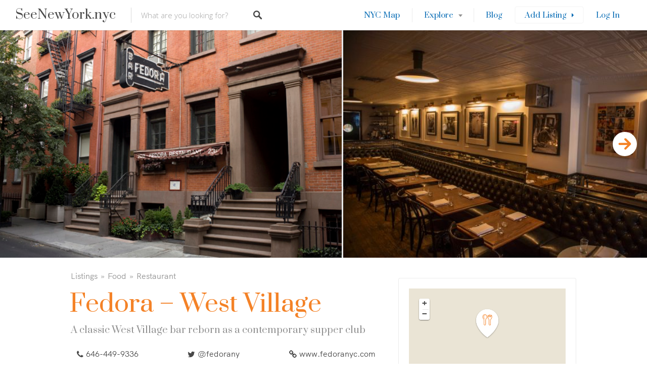

--- FILE ---
content_type: text/html; charset=UTF-8
request_url: https://www.seenewyork.nyc/guide/fedora/
body_size: 33081
content:
<!DOCTYPE html>
<html lang="en-US">
<head>
<meta charset="UTF-8">
<meta name="viewport" content="width=device-width, initial-scale=1, user-scalable=no">
<link rel="profile" href="https://gmpg.org/xfn/11">
<link rel="pingback" href="https://www.seenewyork.nyc/xmlrpc.php">

<link href="https://fonts.googleapis.com" rel="preconnect" crossorigin><link href="https://fonts.gstatic.com" rel="preconnect" crossorigin><link href="//pxgcdn.com" rel="preconnect" crossorigin><meta name='robots' content='index, follow, max-image-preview:large, max-snippet:-1, max-video-preview:-1' />

	<!-- This site is optimized with the Yoast SEO plugin v26.5 - https://yoast.com/wordpress/plugins/seo/ -->
	<title>Fedora - West Village - SeeNewYork.nyc</title>
	<link rel="canonical" href="https://www.seenewyork.nyc/guide/fedora/" />
	<meta property="og:locale" content="en_US" />
	<meta property="og:type" content="article" />
	<meta property="og:title" content="Fedora - West Village - SeeNewYork.nyc" />
	<meta property="og:description" content="Don’t be fooled by its tin ceilings and vintage photographs. Fedora, which opened in Greenwich Village in 1917 and has been recently reinvented, could not be more up-to-date. For those curious about the cutting-edge Canadian meat-centricity, but not enough to trek to Long Island City for bone marrow with oysters at M Wells, the new Fedora is [&hellip;]" />
	<meta property="og:url" content="https://www.seenewyork.nyc/guide/fedora/" />
	<meta property="og:site_name" content="SeeNewYork.nyc" />
	<meta property="article:publisher" content="https://www.facebook.com/seenewyork.nyc/" />
	<meta property="article:modified_time" content="2016-04-27T15:04:42+00:00" />
	<meta property="og:image" content="https://www.seenewyork.nyc/wp-content/uploads/2016/04/20100713_fedora_560x375.jpg" />
	<meta property="og:image:width" content="560" />
	<meta property="og:image:height" content="373" />
	<meta property="og:image:type" content="image/jpeg" />
	<meta name="twitter:card" content="summary_large_image" />
	<meta name="twitter:image" content="https://www.seenewyork.nyc/wp-content/uploads/2016/04/20100713_fedora_560x375.jpg" />
	<meta name="twitter:label1" content="Est. reading time" />
	<meta name="twitter:data1" content="3 minutes" />
	<script type="application/ld+json" class="yoast-schema-graph">{"@context":"https://schema.org","@graph":[{"@type":"WebPage","@id":"https://www.seenewyork.nyc/guide/fedora/","url":"https://www.seenewyork.nyc/guide/fedora/","name":"Fedora - West Village - SeeNewYork.nyc","isPartOf":{"@id":"https://www.seenewyork.nyc/#website"},"datePublished":"2016-04-22T13:43:48+00:00","dateModified":"2016-04-27T15:04:42+00:00","breadcrumb":{"@id":"https://www.seenewyork.nyc/guide/fedora/#breadcrumb"},"inLanguage":"en-US","potentialAction":[{"@type":"ReadAction","target":["https://www.seenewyork.nyc/guide/fedora/"]}]},{"@type":"BreadcrumbList","@id":"https://www.seenewyork.nyc/guide/fedora/#breadcrumb","itemListElement":[{"@type":"ListItem","position":1,"name":"Home","item":"https://www.seenewyork.nyc/"},{"@type":"ListItem","position":2,"name":"Listings","item":"https://www.seenewyork.nyc/listings/"},{"@type":"ListItem","position":3,"name":"Fedora &#8211; West Village"}]},{"@type":"WebSite","@id":"https://www.seenewyork.nyc/#website","url":"https://www.seenewyork.nyc/","name":"SeeNewYork.nyc","description":"Your New York City guide","potentialAction":[{"@type":"SearchAction","target":{"@type":"EntryPoint","urlTemplate":"https://www.seenewyork.nyc/?s={search_term_string}"},"query-input":{"@type":"PropertyValueSpecification","valueRequired":true,"valueName":"search_term_string"}}],"inLanguage":"en-US"}]}</script>
	<!-- / Yoast SEO plugin. -->


<link rel='dns-prefetch' href='//cdnjs.cloudflare.com' />
<link rel='dns-prefetch' href='//pxgcdn.com' />
<link rel='dns-prefetch' href='//fonts.googleapis.com' />
<link rel="alternate" type="application/rss+xml" title="SeeNewYork.nyc &raquo; Feed" href="https://www.seenewyork.nyc/feed/" />
<link rel="alternate" type="application/rss+xml" title="SeeNewYork.nyc &raquo; Comments Feed" href="https://www.seenewyork.nyc/comments/feed/" />
<link rel="alternate" type="application/rss+xml" title="SeeNewYork.nyc &raquo; Fedora &#8211; West Village Comments Feed" href="https://www.seenewyork.nyc/guide/fedora/feed/" />
<link rel="alternate" title="oEmbed (JSON)" type="application/json+oembed" href="https://www.seenewyork.nyc/wp-json/oembed/1.0/embed?url=https%3A%2F%2Fwww.seenewyork.nyc%2Fguide%2Ffedora%2F" />
<link rel="alternate" title="oEmbed (XML)" type="text/xml+oembed" href="https://www.seenewyork.nyc/wp-json/oembed/1.0/embed?url=https%3A%2F%2Fwww.seenewyork.nyc%2Fguide%2Ffedora%2F&#038;format=xml" />
<style id='wp-img-auto-sizes-contain-inline-css' type='text/css'>
img:is([sizes=auto i],[sizes^="auto," i]){contain-intrinsic-size:3000px 1500px}
/*# sourceURL=wp-img-auto-sizes-contain-inline-css */
</style>
<link rel='stylesheet' id='customify-font-stylesheet-0-css' href='//pxgcdn.com/fonts/hk-grotesk/stylesheet.css' type='text/css' media='all' />
<link rel='stylesheet' id='customify-font-stylesheet-1-css' href='https://fonts.googleapis.com/css2?family=Prata:ital,wght@0,400&#038;family=Open%20Sans:ital,wght@0,300;0,400;0,600;0,700;0,800;1,300;1,400;1,600;1,700;1,800&#038;display=swap' type='text/css' media='all' />
<style id='wp-emoji-styles-inline-css' type='text/css'>

	img.wp-smiley, img.emoji {
		display: inline !important;
		border: none !important;
		box-shadow: none !important;
		height: 1em !important;
		width: 1em !important;
		margin: 0 0.07em !important;
		vertical-align: -0.1em !important;
		background: none !important;
		padding: 0 !important;
	}
/*# sourceURL=wp-emoji-styles-inline-css */
</style>
<link rel='stylesheet' id='wp-block-library-css' href='https://www.seenewyork.nyc/wp-includes/css/dist/block-library/style.min.css?ver=6.9' type='text/css' media='all' />
<link rel='stylesheet' id='wc-blocks-style-css' href='https://www.seenewyork.nyc/wp-content/plugins/woocommerce/assets/client/blocks/wc-blocks.css?ver=wc-10.4.3' type='text/css' media='all' />
<style id='global-styles-inline-css' type='text/css'>
:root{--wp--preset--aspect-ratio--square: 1;--wp--preset--aspect-ratio--4-3: 4/3;--wp--preset--aspect-ratio--3-4: 3/4;--wp--preset--aspect-ratio--3-2: 3/2;--wp--preset--aspect-ratio--2-3: 2/3;--wp--preset--aspect-ratio--16-9: 16/9;--wp--preset--aspect-ratio--9-16: 9/16;--wp--preset--color--black: #000000;--wp--preset--color--cyan-bluish-gray: #abb8c3;--wp--preset--color--white: #ffffff;--wp--preset--color--pale-pink: #f78da7;--wp--preset--color--vivid-red: #cf2e2e;--wp--preset--color--luminous-vivid-orange: #ff6900;--wp--preset--color--luminous-vivid-amber: #fcb900;--wp--preset--color--light-green-cyan: #7bdcb5;--wp--preset--color--vivid-green-cyan: #00d084;--wp--preset--color--pale-cyan-blue: #8ed1fc;--wp--preset--color--vivid-cyan-blue: #0693e3;--wp--preset--color--vivid-purple: #9b51e0;--wp--preset--gradient--vivid-cyan-blue-to-vivid-purple: linear-gradient(135deg,rgb(6,147,227) 0%,rgb(155,81,224) 100%);--wp--preset--gradient--light-green-cyan-to-vivid-green-cyan: linear-gradient(135deg,rgb(122,220,180) 0%,rgb(0,208,130) 100%);--wp--preset--gradient--luminous-vivid-amber-to-luminous-vivid-orange: linear-gradient(135deg,rgb(252,185,0) 0%,rgb(255,105,0) 100%);--wp--preset--gradient--luminous-vivid-orange-to-vivid-red: linear-gradient(135deg,rgb(255,105,0) 0%,rgb(207,46,46) 100%);--wp--preset--gradient--very-light-gray-to-cyan-bluish-gray: linear-gradient(135deg,rgb(238,238,238) 0%,rgb(169,184,195) 100%);--wp--preset--gradient--cool-to-warm-spectrum: linear-gradient(135deg,rgb(74,234,220) 0%,rgb(151,120,209) 20%,rgb(207,42,186) 40%,rgb(238,44,130) 60%,rgb(251,105,98) 80%,rgb(254,248,76) 100%);--wp--preset--gradient--blush-light-purple: linear-gradient(135deg,rgb(255,206,236) 0%,rgb(152,150,240) 100%);--wp--preset--gradient--blush-bordeaux: linear-gradient(135deg,rgb(254,205,165) 0%,rgb(254,45,45) 50%,rgb(107,0,62) 100%);--wp--preset--gradient--luminous-dusk: linear-gradient(135deg,rgb(255,203,112) 0%,rgb(199,81,192) 50%,rgb(65,88,208) 100%);--wp--preset--gradient--pale-ocean: linear-gradient(135deg,rgb(255,245,203) 0%,rgb(182,227,212) 50%,rgb(51,167,181) 100%);--wp--preset--gradient--electric-grass: linear-gradient(135deg,rgb(202,248,128) 0%,rgb(113,206,126) 100%);--wp--preset--gradient--midnight: linear-gradient(135deg,rgb(2,3,129) 0%,rgb(40,116,252) 100%);--wp--preset--font-size--small: 13px;--wp--preset--font-size--medium: 20px;--wp--preset--font-size--large: 36px;--wp--preset--font-size--x-large: 42px;--wp--preset--spacing--20: 0.44rem;--wp--preset--spacing--30: 0.67rem;--wp--preset--spacing--40: 1rem;--wp--preset--spacing--50: 1.5rem;--wp--preset--spacing--60: 2.25rem;--wp--preset--spacing--70: 3.38rem;--wp--preset--spacing--80: 5.06rem;--wp--preset--shadow--natural: 6px 6px 9px rgba(0, 0, 0, 0.2);--wp--preset--shadow--deep: 12px 12px 50px rgba(0, 0, 0, 0.4);--wp--preset--shadow--sharp: 6px 6px 0px rgba(0, 0, 0, 0.2);--wp--preset--shadow--outlined: 6px 6px 0px -3px rgb(255, 255, 255), 6px 6px rgb(0, 0, 0);--wp--preset--shadow--crisp: 6px 6px 0px rgb(0, 0, 0);}:where(.is-layout-flex){gap: 0.5em;}:where(.is-layout-grid){gap: 0.5em;}body .is-layout-flex{display: flex;}.is-layout-flex{flex-wrap: wrap;align-items: center;}.is-layout-flex > :is(*, div){margin: 0;}body .is-layout-grid{display: grid;}.is-layout-grid > :is(*, div){margin: 0;}:where(.wp-block-columns.is-layout-flex){gap: 2em;}:where(.wp-block-columns.is-layout-grid){gap: 2em;}:where(.wp-block-post-template.is-layout-flex){gap: 1.25em;}:where(.wp-block-post-template.is-layout-grid){gap: 1.25em;}.has-black-color{color: var(--wp--preset--color--black) !important;}.has-cyan-bluish-gray-color{color: var(--wp--preset--color--cyan-bluish-gray) !important;}.has-white-color{color: var(--wp--preset--color--white) !important;}.has-pale-pink-color{color: var(--wp--preset--color--pale-pink) !important;}.has-vivid-red-color{color: var(--wp--preset--color--vivid-red) !important;}.has-luminous-vivid-orange-color{color: var(--wp--preset--color--luminous-vivid-orange) !important;}.has-luminous-vivid-amber-color{color: var(--wp--preset--color--luminous-vivid-amber) !important;}.has-light-green-cyan-color{color: var(--wp--preset--color--light-green-cyan) !important;}.has-vivid-green-cyan-color{color: var(--wp--preset--color--vivid-green-cyan) !important;}.has-pale-cyan-blue-color{color: var(--wp--preset--color--pale-cyan-blue) !important;}.has-vivid-cyan-blue-color{color: var(--wp--preset--color--vivid-cyan-blue) !important;}.has-vivid-purple-color{color: var(--wp--preset--color--vivid-purple) !important;}.has-black-background-color{background-color: var(--wp--preset--color--black) !important;}.has-cyan-bluish-gray-background-color{background-color: var(--wp--preset--color--cyan-bluish-gray) !important;}.has-white-background-color{background-color: var(--wp--preset--color--white) !important;}.has-pale-pink-background-color{background-color: var(--wp--preset--color--pale-pink) !important;}.has-vivid-red-background-color{background-color: var(--wp--preset--color--vivid-red) !important;}.has-luminous-vivid-orange-background-color{background-color: var(--wp--preset--color--luminous-vivid-orange) !important;}.has-luminous-vivid-amber-background-color{background-color: var(--wp--preset--color--luminous-vivid-amber) !important;}.has-light-green-cyan-background-color{background-color: var(--wp--preset--color--light-green-cyan) !important;}.has-vivid-green-cyan-background-color{background-color: var(--wp--preset--color--vivid-green-cyan) !important;}.has-pale-cyan-blue-background-color{background-color: var(--wp--preset--color--pale-cyan-blue) !important;}.has-vivid-cyan-blue-background-color{background-color: var(--wp--preset--color--vivid-cyan-blue) !important;}.has-vivid-purple-background-color{background-color: var(--wp--preset--color--vivid-purple) !important;}.has-black-border-color{border-color: var(--wp--preset--color--black) !important;}.has-cyan-bluish-gray-border-color{border-color: var(--wp--preset--color--cyan-bluish-gray) !important;}.has-white-border-color{border-color: var(--wp--preset--color--white) !important;}.has-pale-pink-border-color{border-color: var(--wp--preset--color--pale-pink) !important;}.has-vivid-red-border-color{border-color: var(--wp--preset--color--vivid-red) !important;}.has-luminous-vivid-orange-border-color{border-color: var(--wp--preset--color--luminous-vivid-orange) !important;}.has-luminous-vivid-amber-border-color{border-color: var(--wp--preset--color--luminous-vivid-amber) !important;}.has-light-green-cyan-border-color{border-color: var(--wp--preset--color--light-green-cyan) !important;}.has-vivid-green-cyan-border-color{border-color: var(--wp--preset--color--vivid-green-cyan) !important;}.has-pale-cyan-blue-border-color{border-color: var(--wp--preset--color--pale-cyan-blue) !important;}.has-vivid-cyan-blue-border-color{border-color: var(--wp--preset--color--vivid-cyan-blue) !important;}.has-vivid-purple-border-color{border-color: var(--wp--preset--color--vivid-purple) !important;}.has-vivid-cyan-blue-to-vivid-purple-gradient-background{background: var(--wp--preset--gradient--vivid-cyan-blue-to-vivid-purple) !important;}.has-light-green-cyan-to-vivid-green-cyan-gradient-background{background: var(--wp--preset--gradient--light-green-cyan-to-vivid-green-cyan) !important;}.has-luminous-vivid-amber-to-luminous-vivid-orange-gradient-background{background: var(--wp--preset--gradient--luminous-vivid-amber-to-luminous-vivid-orange) !important;}.has-luminous-vivid-orange-to-vivid-red-gradient-background{background: var(--wp--preset--gradient--luminous-vivid-orange-to-vivid-red) !important;}.has-very-light-gray-to-cyan-bluish-gray-gradient-background{background: var(--wp--preset--gradient--very-light-gray-to-cyan-bluish-gray) !important;}.has-cool-to-warm-spectrum-gradient-background{background: var(--wp--preset--gradient--cool-to-warm-spectrum) !important;}.has-blush-light-purple-gradient-background{background: var(--wp--preset--gradient--blush-light-purple) !important;}.has-blush-bordeaux-gradient-background{background: var(--wp--preset--gradient--blush-bordeaux) !important;}.has-luminous-dusk-gradient-background{background: var(--wp--preset--gradient--luminous-dusk) !important;}.has-pale-ocean-gradient-background{background: var(--wp--preset--gradient--pale-ocean) !important;}.has-electric-grass-gradient-background{background: var(--wp--preset--gradient--electric-grass) !important;}.has-midnight-gradient-background{background: var(--wp--preset--gradient--midnight) !important;}.has-small-font-size{font-size: var(--wp--preset--font-size--small) !important;}.has-medium-font-size{font-size: var(--wp--preset--font-size--medium) !important;}.has-large-font-size{font-size: var(--wp--preset--font-size--large) !important;}.has-x-large-font-size{font-size: var(--wp--preset--font-size--x-large) !important;}
/*# sourceURL=global-styles-inline-css */
</style>

<style id='classic-theme-styles-inline-css' type='text/css'>
/*! This file is auto-generated */
.wp-block-button__link{color:#fff;background-color:#32373c;border-radius:9999px;box-shadow:none;text-decoration:none;padding:calc(.667em + 2px) calc(1.333em + 2px);font-size:1.125em}.wp-block-file__button{background:#32373c;color:#fff;text-decoration:none}
/*# sourceURL=/wp-includes/css/classic-themes.min.css */
</style>
<style id='woocommerce-inline-inline-css' type='text/css'>
.woocommerce form .form-row .required { visibility: visible; }
/*# sourceURL=woocommerce-inline-inline-css */
</style>
<link rel='stylesheet' id='wp-job-manager-bookmarks-frontend-css' href='https://www.seenewyork.nyc/wp-content/plugins/wp-job-manager-bookmarks/assets/css/frontend.css?ver=6.9' type='text/css' media='all' />
<link rel='stylesheet' id='wp-job-manager-resume-frontend-css' href='https://www.seenewyork.nyc/wp-content/plugins/wp-job-manager-resumes/assets/css/frontend.css?ver=6.9' type='text/css' media='all' />
<link rel='stylesheet' id='select2-css' href='https://www.seenewyork.nyc/wp-content/plugins/woocommerce/assets/css/select2.css?ver=10.4.3' type='text/css' media='all' />
<link rel='stylesheet' id='wp-job-manager-frontend-css' href='https://www.seenewyork.nyc/wp-content/plugins/wp-job-manager/assets/dist/css/frontend.css?ver=dfd3b8d2ce68f47df57d' type='text/css' media='all' />
<link rel='stylesheet' id='chosen-css' href='https://www.seenewyork.nyc/wp-content/plugins/wp-job-manager/assets/lib/jquery-chosen/chosen.css?ver=1.1.0' type='text/css' media='all' />
<link rel='stylesheet' id='listable-style-css' href='https://www.seenewyork.nyc/wp-content/themes/listable/style.css?ver=1.11.0' type='text/css' media='all' />
<link rel='stylesheet' id='listable-login-with-ajax-css' href='https://www.seenewyork.nyc/wp-content/themes/listable/login-with-ajax.css?ver=1.11.0' type='text/css' media='all' />
<link rel='stylesheet' id='jquery-raty-style-css' href='https://www.seenewyork.nyc/wp-content/plugins/comments-ratings/css/jquery.raty.css?ver=1.1.6' type='text/css' media='' />
<link rel='stylesheet' id='login-with-ajax-css' href='https://www.seenewyork.nyc/wp-content/plugins/login-with-ajax/templates/widget.css?ver=4.5.1' type='text/css' media='all' />
<script type="97f16d22b59598862d003975-text/javascript" src="https://www.seenewyork.nyc/wp-includes/js/jquery/jquery.min.js?ver=3.7.1" id="jquery-core-js"></script>
<script type="97f16d22b59598862d003975-text/javascript" src="https://www.seenewyork.nyc/wp-includes/js/jquery/jquery-migrate.min.js?ver=3.4.1" id="jquery-migrate-js"></script>
<script type="97f16d22b59598862d003975-text/javascript" src="https://www.seenewyork.nyc/wp-content/plugins/woocommerce/assets/js/jquery-blockui/jquery.blockUI.min.js?ver=2.7.0-wc.10.4.3" id="wc-jquery-blockui-js" defer="defer" data-wp-strategy="defer"></script>
<script type="97f16d22b59598862d003975-text/javascript" id="wc-add-to-cart-js-extra">
/* <![CDATA[ */
var wc_add_to_cart_params = {"ajax_url":"/wp-admin/admin-ajax.php","wc_ajax_url":"/?wc-ajax=%%endpoint%%","i18n_view_cart":"View cart","cart_url":"https://www.seenewyork.nyc","is_cart":"","cart_redirect_after_add":"no"};
//# sourceURL=wc-add-to-cart-js-extra
/* ]]> */
</script>
<script type="97f16d22b59598862d003975-text/javascript" src="https://www.seenewyork.nyc/wp-content/plugins/woocommerce/assets/js/frontend/add-to-cart.min.js?ver=10.4.3" id="wc-add-to-cart-js" defer="defer" data-wp-strategy="defer"></script>
<script type="97f16d22b59598862d003975-text/javascript" src="https://www.seenewyork.nyc/wp-content/plugins/woocommerce/assets/js/js-cookie/js.cookie.min.js?ver=2.1.4-wc.10.4.3" id="wc-js-cookie-js" defer="defer" data-wp-strategy="defer"></script>
<script type="97f16d22b59598862d003975-text/javascript" id="woocommerce-js-extra">
/* <![CDATA[ */
var woocommerce_params = {"ajax_url":"/wp-admin/admin-ajax.php","wc_ajax_url":"/?wc-ajax=%%endpoint%%","i18n_password_show":"Show password","i18n_password_hide":"Hide password"};
//# sourceURL=woocommerce-js-extra
/* ]]> */
</script>
<script type="97f16d22b59598862d003975-text/javascript" src="https://www.seenewyork.nyc/wp-content/plugins/woocommerce/assets/js/frontend/woocommerce.min.js?ver=10.4.3" id="woocommerce-js" defer="defer" data-wp-strategy="defer"></script>
<script type="97f16d22b59598862d003975-text/javascript" src="//cdnjs.cloudflare.com/ajax/libs/gsap/1.18.5/TweenLite.min.js?ver=6.9" id="tween-lite-js"></script>
<script type="97f16d22b59598862d003975-text/javascript" src="//cdnjs.cloudflare.com/ajax/libs/gsap/1.18.5/plugins/ScrollToPlugin.min.js?ver=6.9" id="scroll-to-plugin-js"></script>
<script type="97f16d22b59598862d003975-text/javascript" src="//cdnjs.cloudflare.com/ajax/libs/gsap/1.18.5/plugins/CSSPlugin.min.js?ver=6.9" id="cssplugin-js"></script>
<script type="97f16d22b59598862d003975-text/javascript" id="login-with-ajax-js-extra">
/* <![CDATA[ */
var LWA = {"ajaxurl":"https://www.seenewyork.nyc/wp-admin/admin-ajax.php","off":""};
//# sourceURL=login-with-ajax-js-extra
/* ]]> */
</script>
<script type="97f16d22b59598862d003975-text/javascript" src="https://www.seenewyork.nyc/wp-content/plugins/login-with-ajax/templates/login-with-ajax.legacy.min.js?ver=4.5.1" id="login-with-ajax-js"></script>
<script type="97f16d22b59598862d003975-text/javascript" src="https://www.seenewyork.nyc/wp-content/plugins/login-with-ajax/ajaxify/ajaxify.min.js?ver=4.5.1" id="login-with-ajax-ajaxify-js"></script>
<link rel="https://api.w.org/" href="https://www.seenewyork.nyc/wp-json/" /><link rel="alternate" title="JSON" type="application/json" href="https://www.seenewyork.nyc/wp-json/wp/v2/job-listings/11451" /><link rel="EditURI" type="application/rsd+xml" title="RSD" href="https://www.seenewyork.nyc/xmlrpc.php?rsd" />
<meta name="generator" content="WordPress 6.9" />
<meta name="generator" content="WooCommerce 10.4.3" />
<link rel='shortlink' href='https://www.seenewyork.nyc/?p=11451' />
<meta http-equiv="Content-type" content="text/html; charset=utf-8" /><link rel='canonical' href='https://www.seenewyork.nyc/guide/fedora/' />
	<noscript><style>.woocommerce-product-gallery{ opacity: 1 !important; }</style></noscript>
	<link rel="icon" href="https://www.seenewyork.nyc/wp-content/uploads/2016/06/cropped-seenewyorknyc512-32x32.png" sizes="32x32" />
<link rel="icon" href="https://www.seenewyork.nyc/wp-content/uploads/2016/06/cropped-seenewyorknyc512-192x192.png" sizes="192x192" />
<link rel="apple-touch-icon" href="https://www.seenewyork.nyc/wp-content/uploads/2016/06/cropped-seenewyorknyc512-180x180.png" />
<meta name="msapplication-TileImage" content="https://www.seenewyork.nyc/wp-content/uploads/2016/06/cropped-seenewyorknyc512-270x270.png" />
			<style id="customify_output_style">
				:root { --sm-color-primary: #FF4D58; }
:root { --sm-color-secondary: #28acab; }
:root { --sm-color-tertiary: #8fcc80; }
:root { --sm-dark-primary: #484848; }
:root { --sm-dark-secondary: #2F2929; }
:root { --sm-dark-tertiary: #919191; }
:root { --sm-light-primary: #FFFFFF; }
:root { --sm-light-secondary: #F9F9F9; }
:root { --sm-light-tertiary: #F9F9F9; }
.site-branding img{max-height: 32px}.section-wrap { max-width: 1100px; }
.single:not(.single-job_listing) .header-content,
 .single:not(.single-job_listing) .entry-content,
 .single:not(.single-job_listing) .entry-footer,
 .single:not(.single-job_listing) .comments-area,
 .single:not(.single-job_listing) .post-navigation,
 .page .header-content,
 body:not(.single):not(.woocommerce-checkout):not(.page-template-full_width) .entry-content,
 .page .entry-footer,
 .page .comments-area,
 .page .post-navigation,
 .secondary-menu,
 .error404 .header-content, .error404 .entry-content,
 .search-no-results .header-content, .search-no-results .entry-content,
 .upsells, .related { max-width: 760px; }
.bar, .bar--fixed, .site-header,
 .primary-menu ul .children, ul.primary-menu .sub-menu, .search-suggestions-menu,
 .search-suggestions-menu .sub-menu,
 .site-header .search-form .search-field,
 .site-header .search-form.is--active,
 .search_jobs--frontpage .chosen-container .chosen-results,
 .header-facet-wrapper .facet-wrapper input, .header-facet-wrapper .facet-wrapper select { background-color: #FFFFFF; }
ul.primary-menu > .menu-item.menu-item-has-children > .sub-menu:before,
 .site-header .search-suggestions-menu:before { border-top-color: #FFFFFF; }
.site-header .site-title,
 .menu-trigger, .search-trigger--mobile { color: #484848; }
.search-form .search-field,
 .search-form .search-submit { color: #484848; }
.header--transparent .primary-menu ul .children a,
 .primary-menu ul .header--transparent .children a,
 .header--transparent ul.primary-menu .sub-menu a,
 ul.primary-menu .header--transparent .sub-menu a,
 div.sd-social.sd-social .inner a span { color: #046ab4; }
.primary-menu ul a, ul.primary-menu a, .menu-wrapper a,
 .primary-menu ul .page_item a,
 ul.primary-menu .menu-item a,
 .primary-menu ul .page_item_has_children > a,
 ul.primary-menu .menu-item-has-children > a { color: #046ab4; }
.sub-menu .primary-menu ul .page_item_has_children:after,
 .primary-menu ul .sub-menu .page_item_has_children:after,
 .sub-menu ul.primary-menu .menu-item-has-children:after,
 ul.primary-menu .sub-menu .menu-item-has-children:after,
 .primary-menu ul .page_item_has_children:after,
 ul.primary-menu .menu-item-has-children:after,
 .primary-menu ul > .cta.page_item:after,
 ul.primary-menu > .cta.menu-item:after { border-top-color: #046ab4; }
.primary-menu.primary-menu ul .page_item_has_children:hover:after,
 ul.primary-menu.primary-menu .menu-item-has-children:hover:after,
 .hover.menu-item-has-children > a:after, .hover.page_item_has_children > a:after,
 .page-template-front_page .is--active .search-field-wrapper:after { border-top-color: #f48227; }
.search-suggestions-menu .menu-item-has-children:hover:after { border-left-color: #f48227; }
.primary-menu > ul li:hover > a, ul.primary-menu li:hover > a,
 .search-suggestions-menu li:hover > a,
 .header--transparent .primary-menu ul .page_item_has_children:hover > a,
 .header--transparent .primary-menu ul .page_item:hover > a,
 .header--transparent ul.primary-menu .menu-item-has-children:hover > a,
 .header--transparent ul.primary-menu .menu-item:hover > a,
 .page-listings .select2-results .select2-results__options .select2-results__option:hover,
 .page-listings .select2-container--default .select2-results__option--highlighted[aria-selected]:not(:first-child) { color: #f48227; }
.page-template-front_page .search-suggestions-menu > .menu-item:hover > a,
 .search_jobs--frontpage .chosen-container .chosen-results li:hover,
 .select2-results .select2-results__options .select2-results__option:hover,
 .select2-container--default .select2-results__option--highlighted[aria-selected]:not(:first-child) { background-color: #f48227; }
html, .mce-content-body, .job_filters, .page-package-selection .hentry.hentry, .single-job_listing .entry-header:before,
 .listing-sidebar--main .widget:not(.widget_listing_tags):not(.widget_listing_actions):not(.widget_listing_comments),
 .listing-sidebar--top .widget,
 .listing-sidebar--bottom,
 .listing-sidebar--main .comment-respond,
 .page-add-listing .entry-content,
 .page-add-listing fieldset:first-child,
 .woocommerce-account:not(.logged-in) .entry-content .woocommerce form,
 .post-password-form,
 .page-listings div.job_listings .load_more_jobs strong,
 body.registration .entry-content,
 .search-form .search_jobs--frontpage .search-field,
 .search_jobs select,
 .chosen-container-multi .chosen-choices,
 .chosen-container-single .chosen-single,
 .select2-drop,
 .chosen-container .chosen-drop,
 .chosen-container .chosen-results li.no-results,
 
 input, 
 select, 
 textarea, 
 .select2-container--default .select2-selection--single .select2-selection__rendered, 
 .select2-container--default .select2-selection--multiple .select2-selection__rendered, 
 #page .nf-form-cont textarea, 
 #page .nf-form-cont input:not([type="button"]):not([type="submit"]), 
 #page .nf-form-cont .listmultiselect-wrap select, 
 #page .nf-form-cont .list-select-wrap select, 
 #page .nf-form-cont .listcountry-wrap select, 
 #page .wpforms-form input[type=date], 
 #page .wpforms-form input[type=datetime], 
 #page .wpforms-form input[type=datetime-local], 
 #page .wpforms-form input[type=email], 
 #page .wpforms-form input[type=month], 
 #page .wpforms-form input[type=number], 
 #page .wpforms-form input[type=password], 
 #page .wpforms-form input[type=range], 
 #page .wpforms-form input[type=search], 
 #page .wpforms-form input[type=tel], 
 #page .wpforms-form input[type=text], 
 #page .wpforms-form input[type=time], 
 #page .wpforms-form input[type=url], 
 #page .wpforms-form input[type=week], 
 #page .wpforms-form select, 
 #page .wpforms-form textarea,
 .description_tooltip,
 .description_tooltip:after,
 .woocommerce-account.logged-in .myaccount, 
 .woocommerce-account.logged-in .myaccount:after,
 .entry-content table:not(.cart-totals):not(.ui-datepicker-calendar),
 #job-manager-job-dashboard table,
 .search_jobs--frontpage input,
 .search_jobs--frontpage .chosen-single,
 .search_jobs--frontpage-facetwp.search_jobs--frontpage select,
 .search_jobs--frontpage-facetwp .facetwp-facet,
 .toggle-hidden-facets,
 .myflex.no-map .search_jobs,
 .tooltip, .action--share div.sharedaddy,
 .listing-sidebar--secondary .widget_search form input[type="text"],
 .select2-results__options,
 .select2-container--default .select2-selection--single,
 .select2-container--default .select2-selection--multiple .select2-selection__rendered,
 .job-manager-form .select2-selection--multiple,
 
 .lwa-modal,
 #content nav.job-manager-pagination ul li > a:hover,
 
 ul.job-dashboard-actions a, 
 ul.job-manager-bookmark-actions a, 
 .woocommerce-account.logged-in .woocommerce a.button, 
 .woocommerce-account.logged-in a.edit, 
 
 input[type="submit"].secondary, 
 button[type="submit"].secondary,
 
 .page-add-listing .select2-container--default .select2-selection--multiple .select2-selection__choice, 
 .page-listings .select2-container--default .select2-selection--multiple .select2-selection__choice, 
 .post-type-archive-job_listing .select2-container--default .select2-selection--multiple .select2-selection__choice,
 
 div.wpforms-container-full .wpforms-form input[type=checkbox], 
 div.wpforms-container-full .wpforms-form input[type=radio],
 
 .woocommerce-checkout-payment { background-color: #FFFFFF; }
.chosen-container-multi .chosen-choices li.search-field input[type=text]{background-color: #FFFFFF !important }.lwa-form .button-arrow:after { border-left-color: #FFFFFF; }
.uploader-btn .spacer:after,
 .tooltip:before,
 .action--share div.sharedaddy:before { border-top-color: #FFFFFF; }
.widget_listing_comments #add_post_rating:not(:empty):before,
 .uploader-btn .spacer:after { border-right-color: #FFFFFF; }
.page-template-front_page .search_jobs--frontpage .search-submit,
 .primary-menu.secondary-menu > ul > li,
 ul.primary-menu.secondary-menu > li,
 ul.primary-menu.secondary-menu .hover.menu-item-has-children,
 .primary-menu.secondary-menu > ul > li:hover,
 ul.primary-menu.secondary-menu > li:hover
 .lwa-form button[type="submit"],
 .btn,
 input[type="submit"],
 button[type="submit"],
 .page-template-front_page .search_jobs--frontpage .search-submit,
 .job-manager-form fieldset .job-manager-uploaded-files .job-manager-uploaded-file .job-manager-uploaded-file-preview a,
 .woocommerce-account:not(.logged-in) .woocommerce form.login input[type="submit"],
 body.registration .entry-content #buddypress .standard-form input#signup_submit[type="submit"],
 .woocommerce .button,
 .woocommerce-message > a,
 .fwp-load-more,
 .card__featured-tag,
 .product .product__tag,
 .entry-content .woocommerce a.button, .woocommerce .entry-content a.button, .entry-content .woocommerce-message > a,
 .entry-content a.btn:hover, .entry-content .page-template-front_page .search_jobs--frontpage a.search-submit:hover,
 .page-template-front_page .search_jobs--frontpage .entry-content a.search-submit,
 .page-template-front_page .search_jobs--frontpage .entry-content a.search-submit:hover,
 .entry-content a.btn,
 .entry-content .page-template-front_page .search_jobs--frontpage a.search-submit,
 .entry-content .job-manager-form fieldset .job-manager-uploaded-files .job-manager-uploaded-file .job-manager-uploaded-file-preview a,
 .job-manager-form fieldset .job-manager-uploaded-files .job-manager-uploaded-file .job-manager-uploaded-file-preview .entry-content a,
 .job-manager-form fieldset .job-manager-uploaded-files .job-manager-uploaded-file .job-manager-uploaded-file-preview .entry-content a:hover,
 .entry-content .job-manager-form fieldset .job-manager-uploaded-files .job-manager-uploaded-file .job-manager-uploaded-file-preview a:hover,
 .entry-content .woocommerce a.button:hover, .woocommerce .entry-content a.button:hover,
 .entry-content .woocommerce-message > a:hover,
 .action--favorite.bookmarked .action__icon[class],
 .wp-job-manager-bookmarks-form[class].has-bookmark .action__icon[class],
 .listing-sidebar--secondary .widget_shopping_cart_content .woocommerce-mini-cart__buttons a,
 .listing-sidebar--secondary .widget_shopping_cart_content .woocommerce-mini-cart__buttons a:hover,
 
 #page .nf-form-cont button, 
 #page .nf-form-cont input[type=button], 
 #page .nf-form-cont input[type=submit], 
 #page .wpforms-form input[type=submit], 
 #page .wpforms-form button[type=submit], 
 #page .wpforms-form .wpforms-page-button { color: #FFFFFF; }
.front-page-section:nth-child(2n),
 .blog, .archive, .woocommerce.archive,
 .page-header, .page-header-background,
 .single:not(.single-job_listing) .entry-featured, .page .entry-featured,
 .error404 .entry-header, .search-no-results .entry-header,
 .single-job_listing,
 .page-add-listing .hentry,
 .job_filters .showing_jobs,
 .job_listing_packages,
 .page-listings,
 .tax-job_listing_category,
 .tax-job_listing_tag,
 .single-action-buttons .action__icon,
 .woocommerce-account:not(.logged-in) .site-content,
 .woocommerce-account:not(.logged-in) .entry-content,
 .mobile-buttons, .tabs.wc-tabs,
 .woocommerce-cart,
 .woocommerce-checkout,
 body.registration,
 .woocommerce-account.logged-in .page,
 .page-job-dashboard,
 .page-my-bookmarks,
 .page-add-listing .hentry,
 .page-job-dashboard .hentry,
 .facetwp-pager .facetwp-pager-label,
 .facetwp-pager a.active,
 .facetwp-pager a.active:hover,
 .widgets_area .front-page-section:nth-child(odd) .product_list_widget li,
 .widgets_area .job_listings .job_listing > a:hover,
 .widgets_area .job_listings .job_listing.job_position_featured > a,
 .widgets_area .job_listings .job_listing.job_position_featured > a:hover,
 .listing-sidebar--main .product_list_widget li,
 .listing-sidebar--main .job_listings .job_listing > a:hover,
 .listing-sidebar--main .job_listings .job_listing.job_position_featured > a:hover,
 .listing-sidebar--main .job_listings .job_listing.job_position_featured > a,
 .listing-sidebar--secondary .product_list_widget li,
 .listing-sidebar--secondary .job_listings .job_listing > a:hover,
 .listing-sidebar--secondary .job_listings .job_listing.job_position_featured > a:hover,
 .listing-sidebar--secondary .job_listings .job_listing.job_position_featured > a,
 
 input[type="submit"].secondary:hover, 
 button[type="submit"].secondary:hover { background-color: #F9F9F9; }
.job_listing_packages { background-color: #F9F9F9; }
.page-title,
 .widget_title--frontpage,
 .single:not(.single-job_listing) .entry-title, .page .entry-title,
 .card__title.card__title,
 .card__title.card__title a,
 .package__price,
 .product .card__title.card__title,
 h1, h2, h3, h4, h5, h6,
 .results,
 .intro,
 .listing-sidebar .widget_sidebar_title { color: #046ab4; }
.widget_subtitle--frontpage { color: #919191; }
.entry-content a:hover, 
 .comment-content a:hover,
 #page .nf-form-cont .nf-field label, 
 #page .wpforms-form .wpforms-field-label, 
 label, 
 html,
 .widget--footer .search-form .search-field,
 .entry-content a.listing-contact,
 .single-action-buttons .action__text, .single-action-buttons .action__text--mobile,
 div.sd-social.sd-social > div.sd-content.sd-content ul li > a span,
 .listing-sidebar,
 .widget_listing_content,
 .widget_listing_comments h3.pixrating_title,
 .widget_listing_sidebar_categories .category-text,
 .widget_listing_tags .tag__text,
 ol.comment-list .fn,
 ol.comment-list .fn a,
 ol.comment-list .comment-content,
 ol.comment-list .reply,
 .comment-respond label,
 .page-template-front_page .search-form .search-field,
 .woocommerce-account:not(.logged-in) .woocommerce form.login .form-row .required,
 .mobile-buttons .btn--view, .search_jobs--frontpage .chosen-container .chosen-results li,
 .entry-content_wrapper .widget-area--post .widget_subtitle,
 .entry-content table:not(.cart-totals):not(.ui-datepicker-calendar) td a:not([class*="job-dashboard-action"]),
 #job-manager-job-dashboard table td a:not([class*="job-dashboard-action"]),
 
 .widgets_area .product_list_widget li a .product-title,
 .widgets_area .widget_shopping_cart_content .woocommerce-mini-cart .woocommerce-mini-cart-item a:nth-of-type(2) .card__content,
 .widgets_area .widget_shopping_cart_content .woocommerce-mini-cart__total,
 .widgets_area .job_listings .content .meta .job-type:hover,
 .widgets_area .widget_shopping_cart_content .woocommerce-mini-cart__buttons a,
 
 .listing-sidebar--main .product_list_widget li a .product-title,
 .listing-sidebar--main .widget_shopping_cart_content .woocommerce-mini-cart .woocommerce-mini-cart-item a:nth-of-type(2) .card__content,
 .listing-sidebar--main .widget_shopping_cart_content .woocommerce-mini-cart__total,
 .listing-sidebar--main .job_listings .content .meta .job-type:hover,
 
 .listing-sidebar--secondary .product_list_widget li a .product-title,
 .listing-sidebar--secondary .widget_shopping_cart_content .woocommerce-mini-cart .woocommerce-mini-cart-item a:nth-of-type(2) .card__content,
 .listing-sidebar--secondary .widget_shopping_cart_content .woocommerce-mini-cart__total,
 .listing-sidebar--secondary .job_listings .content .meta .job-type:hover,
 
 .btn--apply-coupon.btn--apply-coupon,
 input.btn--update-cart[type="submit"],
 .select2-container--default .select2-results__option--highlighted:first-child,
 
 .lwa-modal label,
 
 ul.job-dashboard-actions a:hover, 
 ul.job-manager-bookmark-actions a:hover, 
 .woocommerce-account.logged-in .woocommerce a.button:hover, 
 .woocommerce-account.logged-in a.edit:hover, 
 ul.job-dashboard-actions a:focus, 
 ul.job-manager-bookmark-actions a:focus, 
 .woocommerce-account.logged-in .woocommerce a.button:focus, 
 .woocommerce-account.logged-in a.edit:focus,
 
 input[type="submit"].secondary:hover, 
 button[type="submit"].secondary:hover,
 
 div.wpforms-container-full .wpforms-form input[type=date], 
 div.wpforms-container-full .wpforms-form input[type=datetime], 
 div.wpforms-container-full .wpforms-form input[type=datetime-local], 
 div.wpforms-container-full .wpforms-form input[type=email], 
 div.wpforms-container-full .wpforms-form input[type=month], 
 div.wpforms-container-full .wpforms-form input[type=number], 
 div.wpforms-container-full .wpforms-form input[type=password], 
 div.wpforms-container-full .wpforms-form input[type=range], 
 div.wpforms-container-full .wpforms-form input[type=search], 
 div.wpforms-container-full .wpforms-form input[type=tel], 
 div.wpforms-container-full .wpforms-form input[type=text], 
 div.wpforms-container-full .wpforms-form input[type=time], 
 div.wpforms-container-full .wpforms-form input[type=url], 
 div.wpforms-container-full .wpforms-form input[type=week], 
 div.wpforms-container-full .wpforms-form select, 
 div.wpforms-container-full .wpforms-form textarea { color: #484848; }
input[type=date], 
 input[type=datetime], 
 input[type=datetime-local], 
 input[type=email], 
 input[type=month], 
 input[type=number], 
 input[type=password], 
 input[type=range], 
 input[type=search], 
 input[type=tel], 
 input[type=text], 
 input[type=time], 
 input[type=url], 
 input[type=week],
 input[type="checkbox"],
 input[type="checkbox"]:focus,
 .package__btn.package__btn:hover,
 .facetwp-checkbox.facetwp-checkbox:hover:after,
 .facetwp-checkbox.facetwp-checkbox.checked:after,
 select, 
 textarea, 
 .select2-container--default .select2-selection--single .select2-selection__rendered, 
 .select2-container--default .select2-selection--multiple .select2-selection__rendered, 
 #page .nf-form-cont textarea, 
 #page .nf-form-cont input:not([type="button"]):not([type="submit"]), 
 #page .nf-form-cont .listmultiselect-wrap select, 
 #page .nf-form-cont .list-select-wrap select, 
 #page .nf-form-cont .listcountry-wrap select, 
 #page .wpforms-form input[type=date], 
 #page .wpforms-form input[type=datetime], 
 #page .wpforms-form input[type=datetime-local], 
 #page .wpforms-form input[type=email], 
 #page .wpforms-form input[type=month], 
 #page .wpforms-form input[type=number], 
 #page .wpforms-form input[type=password], 
 #page .wpforms-form input[type=range], 
 #page .wpforms-form input[type=search], 
 #page .wpforms-form input[type=tel], 
 #page .wpforms-form input[type=text], 
 #page .wpforms-form input[type=time], 
 #page .wpforms-form input[type=url], 
 #page .wpforms-form input[type=week], 
 #page .wpforms-form select, 
 #page .wpforms-form textarea,
 #page .wpforms-form input[type="checkbox"],
 #page .wpforms-form input[type="checkbox"]:focus{border-color: #48484833 }ul.primary-menu > .menu-item.menu-item-has-children > .sub-menu:after,
 .description_tooltip:after{border-top-color: #48484833 }.description_tooltip.left:after{border-right-color: #48484833 }.description_tooltip.right:after,
 .uploader-btn .spacer:after{border-left-color: #48484833 }.uploader-btn .spacer:after{border-bottom-color: #48484833 }.btn:hover,
 input[type="submit"]:hover,
 button[type="submit"]:hover,
 .page-template-front_page .search_jobs--frontpage .search-submit:hover,
 .lwa-form button[type="submit"]:hover,
 .job-manager-form fieldset .job-manager-uploaded-files .job-manager-uploaded-file .job-manager-uploaded-file-preview a:hover,
 .woocommerce-account:not(.logged-in) .woocommerce form.login input[type="submit"]:hover,
 body.registration .entry-content #buddypress .standard-form input#signup_submit[type="submit"]:hover,
 .woocommerce .button:hover,
 .woocommerce-message > a:hover,
 .fwp-load-more:hover,
 .btn:focus,
 input[type="submit"]:focus,
 button[type="submit"]:focus,
 .page-template-front_page .search_jobs--frontpage .search-submit:focus,
 .job-manager-form fieldset .job-manager-uploaded-files .job-manager-uploaded-file .job-manager-uploaded-file-preview a:focus,
 .woocommerce-account:not(.logged-in) .woocommerce form.login input[type="submit"]:focus,
 body.registration .entry-content #buddypress .standard-form input#signup_submit[type="submit"]:focus,
 .woocommerce .button:focus, 
 .woocommerce-message > a:focus,
 .fwp-load-more:focus,
 
 #page .nf-form-cont button:hover, 
 #page .nf-form-cont input[type=button]:hover, 
 #page .nf-form-cont input[type=submit]:hover, 
 #page .wpforms-form input[type=submit]:hover, 
 #page .wpforms-form button[type=submit]:hover, 
 #page .wpforms-form .wpforms-page-button:hover { background-color: #484848; }
.btn,
 input[type="submit"],
 button[type="submit"],
 .page-template-front_page .search-form .search-submit,
 .page-template-front_page .search_jobs--frontpage .search-submit,
 .lwa-form button[type="submit"],
 .job-manager-form fieldset .job-manager-uploaded-files .job-manager-uploaded-file .job-manager-uploaded-file-preview a,
 body.registration .entry-content #buddypress .standard-form input#signup_submit[type="submit"],
 .woocommerce-account:not(.logged-in) .woocommerce form.login input[type="submit"],
 .woocommerce .button,
 .woocommerce-message > a,
 .fwp-load-more,
 .popup__rating,
 .single-action-buttons .action:hover .action__icon,
 .action--favorite.bookmarked .action__icon,
 .wp-job-manager-bookmarks-form[class].has-bookmark .action__icon,
 .package--labeled .package__btn.package__btn,
 .featured-label,
 .product .product__tag,
 .wc-bookings-date-picker .ui-datepicker td > a:hover,
 .wc-bookings-date-picker .ui-datepicker table .bookable-range a,
 .wc-bookings-date-picker .ui-datepicker table .ui-datepicker-current-day a,
 .block-picker > li a.selected,
 .block-picker > li a:hover,
 .lwa-form input[type="submit"]:hover,
 .no-results .clear-results-btn,
 .widgets_area .widget_shopping_cart_content .remove_from_cart_button:after,
 .listing-sidebar--main .widget_shopping_cart_content .remove_from_cart_button:after,
 .listing-sidebar--secondary .widget_shopping_cart_content .remove_from_cart_button:after,
 
 #page .nf-form-cont button, 
 #page .nf-form-cont input[type=button], 
 #page .nf-form-cont input[type=submit], 
 #page .wpforms-form input[type=submit], 
 #page .wpforms-form button[type=submit], 
 #page .wpforms-form .wpforms-page-button { background-color: #f48227; }
.package__btn.package__btn,
 .nav-links a:hover,
 .widgets_area .widget_shopping_cart_content .woocommerce-mini-cart__buttons a:hover,
 .widgets_area .job_listings .content .meta .job-type,
 .listing-sidebar--main .job_listings .content .meta .job-type,
 .listing-sidebar--secondary .job_listings .content .meta .job-type,
 
 .btn--apply-coupon.btn--apply-coupon:hover,
 input.btn--update-cart[type="submit"]:hover { color: #f48227; }
.heart.is--bookmarked #hearshape { fill: #f48227; }
.btn--apply-coupon.btn--apply-coupon:hover,
 input.btn--update-cart[type="submit"]:hover,
 div.wpforms-container-full .wpforms-form input[type=checkbox], 
 div.wpforms-container-full .wpforms-form input[type=radio] { border-color: #f48227; }
.card,
 .package,
 .leaflet-popup-content,
 .leaflet-popup-tip,
 .facetwp-pager > span,
 .facetwp-pager > a,
 #content nav.job-manager-pagination ul li > span,
 #content nav.job-manager-pagination ul li > a,
 #content nav.job-manager-pagination ul li span.current,
 .nav-links a,
 .entry-content_wrapper .widget-area--post .section-wrap,
 .widgets_area .front-page-section:nth-child(even) .product_list_widget li { background-color: #FFFFFF; }
.card { border-radius: 8px; }
ul.categories--widget .category-cover { border-radius: 8px; }
.card--listing .card__title.card__title,
 .card--post a:hover,
 .grid__item--widget .posted-on a:hover,
 .grid__item--widget .card--post a:hover,
 .popup__title.popup__title { color: #046ab4; }
.card, .card__content, .card--post.sticky,
 .popup__address, .package__description,
 .single-job_listing .entry-subtitle,
 .section-wrap { color: #919191; }
.facetwp-pager > span:after,
 .facetwp-pager > a:after,
 #content nav.job-manager-pagination ul li > span:after,
 #content nav.job-manager-pagination ul li > a:after,
 #content nav.job-manager-pagination ul li span.current:after,
 .nav-links a:after { border-color: #919191; }
.card .pin,
 .card .pin__icon,
 .card--listing .card__rating.rating,
 .widget_listing_sidebar_categories .category-icon { color: #f48227; }
.card__tag,
 .card__rating.rating,
 .single-action-buttons .action__icon,
 .widget_listing_sidebar_categories .category-icon { border-color: #bdc3c7; }
.pin--selected #selected { fill: #bdc3c7; }
.card__rating.card__pin { color: #bdc3c7; }
.card__tag,
 .card__rating.rating,
 .widget_listing_sidebar_categories .category-icon { background-color: #ffffff; }
.pin #selected,
 .marker-cluster svg #svgCluster2,
 .marker-cluster svg #svgCluster3,
 .marker-cluster svg #svgCluster4,
 .pin #oval { fill: #FFFFFF; }
.pin--selected #selected,
 .marker-cluster svg #svgCluster1,
 .heart.is--bookmarked #heartshape { fill: #f48227; }
.marker-cluster, .pin__icon { color: #f48227; }
.footer-widget-area { background-color: #2F2929; }
.widget--footer { color: #FFFFFF; }
.site-footer { background-color: #484848; }
.site-info { color: #F9F9F9; }
.theme-info { color: #F9F9F9; }
.not-entry-content a,
 .comment-content a,
 .single-categories-breadcrumb a:hover,
 .single-rating > i, .widget_listing_comments .comment .review_rate > i,
 .single-action-buttons .action:hover .action__text,
 .action--favorite.bookmarked .action__icon,
 .wp-job-manager-bookmarks-form[class].has-bookmark .action__icon,
 .tags-links a:hover, .tags-links a:focus,
 .loader,
 .listing-sidebar .widget_listing_content a,
 .listing-sidebar a:hover,
 .listing-sidebar .action__icon,
 .widget_listing_comments #add_comment_rating_wrap i,
 ol.comment-list .fn a:hover,
 .single-job_listing .entry-title,
 .page-listings div.job_listings .load_more_jobs:hover strong,
 .tax-job_listing_category div.job_listings .load_more_jobs:hover strong,
 .tax-job_listing_tag div.job_listings .load_more_jobs:hover strong,
 .chosen-container-single .chosen-single,
 .progress,
 .single-product .stars a:before,
 .product-content .price,
 .tabs.wc-tabs li.active a,
 .color-accent,
 .entry-content a, .comment-content a,
 .gallery-arrow,
 .job-manager-form fieldset .job-manager-uploaded-files .job-manager-uploaded-file .job-manager-uploaded-file-preview a:hover,
 .job-manager-form fieldset .job-manager-uploaded-files .job-manager-uploaded-file .job-manager-uploaded-file-preview a:focus,
 .package__btn.package__btn:hover,
 .site-footer a:hover,
 .facetwp-pager a:hover,
 .facetwp-pager a.first-page:hover:before, .facetwp-pager a.first-page:hover:after,
 .facetwp-pager a.last-page:hover:before, .facetwp-pager a.last-page:hover:after,
 .widget_listing_sidebar_claim_listing .listing-claim-button, .lwa-form .lwa-action-link,
 .pac-container .pac-item:hover .pac-item-query,
 .select2-container--default .select2-results__option:hover,
 div.wpforms-container-full .wpforms-form label.wpforms-error { color: #f48227; }
.secondary-menu, .secondary-menu-wrapper:before, .product__remove,
 .page-template-front_page .pac-container .pac-item:hover,
 .facetwp-type-slider .noUi-connect,
 .card__featured-tag, .woocommerce-message, .no-results .clear-results-btn { background-color: #f48227; }
progress::-webkit-progress-bar { background: #f48227; }
progress::-webkit-progress-value { background: #f48227; }
progress::-moz-progress-bar { background: #f48227; }
.page-template-front_page .is--active .search-field-wrapper.has--menu:after,
 ul.secondary-menu > .menu-item.menu-item-has-children > .sub-menu:before,
 ul.secondary-menu > .menu-item.menu-item-has-children > .sub-menu:after,
 .search_jobs--frontpage .chosen-with-drop.chosen-container-active .chosen-single:after,
 .search_jobs--frontpage .search_region .select2-container.select2-container--open:after,
 .search_jobs--frontpage .search_categories.search-filter-wrapper .chosen-container-single.chosen-with-drop:after { border-top-color: #f48227; }
.description, .tabs.wc-tabs,
 .single-categories-breadcrumb a,
 .single-categories-breadcrumb a:after,
 .single-rating .rating-value, .widget_listing_comments .comment .review_rate .rating-value,
 div.sd-social.sd-social > div.sd-content.sd-content ul li > a,
 .sharedaddy div.sd-social-icon .sd-content ul li[class*="share-"].share-press-this a.sd-button,
 .sharedaddy div.sd-social-icon .sd-content ul li[class*="share-"].share-press-this a.sd-button:before,
 .tags-links,
 .tags-links a,
 .listing-sidebar a,
 .widget_listing_comments .comment-meta a,
 .comment-meta a,
 .single:not(.single-job_listing) .entry-subtitle, .page .entry-subtitle,
 .single:not(.single-job_listing) .entry-meta a, .page .entry-meta a,
 .tax-job_listing_category div.job_listings .load_more_jobs strong, .tax-job_listing_tag div.job_listings .load_more_jobs strong,
 .search_jobs select,
 .chosen-container-multi .chosen-choices li.search-field input[type=text],
 .chosen-container-single .chosen-single,
 .active-tag,
 .select-tags .chosen-container-multi .chosen-choices,
 .chosen-results,
 .job-manager-form .field small.field-description,
 .uploader-btn .spacer .text,
 .page-add-listing .chosen-container-multi .chosen-choices li.search-choice,
 .page-add-listing .select2-selection--multiple .select2-selection__choice,
 .page-add-listing .select2-selection__rendered,
 .page-add-listing .select2-results__option,
 .page-add-listing .select2-container--default .select2-results__option--highlighted:first-child,
 .woocommerce-account:not(.logged-in) .woocommerce form.login label[for=rememberme],
 .woocommerce-account:not(.logged-in) .lost_password a,
 .woocommerce-breadcrumb,
 .product-content .price del,
 .mfp-iframe-scaler.mfp-wp-login .mfp-close,
 .nav-links a, .facetwp-pager a,
 .job_filters .facetwp-type-fselect .fs-label.fs-label,
 .page-listings div.job_listings .load_more_jobs strong, .post-type-archive-job_listing div.job_listings .load_more_jobs strong,
 .search-form .search_jobs--frontpage .search-field,
 .search_jobs--frontpage .search_location #search_location,
 .search_jobs--frontpage .select-region-dummy,
 .search_jobs--frontpage.search_jobs select,
 .search_jobs--frontpage .chosen-single,
 .search_jobs--frontpage-facetwp input,
 .search_jobs--frontpage-facetwp select,
 .facetwp-pager .facetwp-pager-label,
 .facetwp-pager a.active,
 .facetwp-pager a.active:hover,
 .select2-container--default .select2-selection--single .select2-selection__rendered,
 .page-listings .select2-results__option,
 .page-listings .select2-container--default .select2-results__option--highlighted:first-child,
 .search_jobs--frontpage .select2-container--default .select2-selection--single .select2-selection__rendered,
 .select2-container--default .select2-selection--single .select2-selection__placeholder,
 .tax-job_listing_category .select2-results__option,
 .tax-job_listing_category .select2-container--default .select2-results__option--highlighted:first-child, 
 .tax-job_listing_category .select2-container--default .select2-results__option--highlighted[aria-selected],
 .job-manager-form .select2-container--default .select2-selection--single .select2-selection__rendered,
 
 
 ul.job-dashboard-actions a,
 ul.job-manager-bookmark-actions a, 
 .woocommerce-account.logged-in .woocommerce a.button, 
 .woocommerce-account.logged-in a.edit, 
 ul.job-dashboard-actions a, 
 ul.job-manager-bookmark-actions a, 
 .woocommerce-account.logged-in .woocommerce a.button, 
 .woocommerce-account.logged-in a.edit,
 
 input[type="submit"].secondary, 
 button[type="submit"].secondary,
 
 #job-manager-job-dashboard table ul.job-dashboard-actions li .job-dashboard-action-delete, 
 #job-manager-bookmarks table ul.job-manager-bookmark-actions li .job-manager-bookmark-action-delete,
 
 .page-add-listing .select2-container--default .select2-selection--multiple .select2-selection__choice, 
 .page-listings .select2-container--default .select2-selection--multiple .select2-selection__choice, 
 .post-type-archive-job_listing .select2-container--default .select2-selection--multiple .select2-selection__choice { color: #919191; }
.page-template-front_page .search-form .search-field::-webkit-input-placeholder { color: #919191; }
.page-template-front_page .search-form .search-field::-moz-placeholder { color: #919191; }
.page-template-front_page .search-form .search-field:-moz-placeholder { color: #919191; }
.page-template-front_page .search-form .search-field::-ms-input-placeholder { color: #919191; }
.page-template-front_page .search-form .search-field:-ms-input-placeholder { color: #919191; }
.select-tags .chosen-container-multi .chosen-choices li.search-field::-webkit-input-placeholder { color: #919191; }
.select-tags .chosen-container-multi .chosen-choices li.search-field::-moz-placeholder { color: #919191; }
.select-tags .chosen-container-multi .chosen-choices li.search-field:-moz-placeholder { color: #919191; }
.select-tags .chosen-container-multi .chosen-choices li.search-field::-ms-input-placeholder { color: #919191; }
.select-tags .chosen-container-multi .chosen-choices li.search-field:-ms-input-placeholder { color: #919191; }
.listing-sidebar .widget_search form input[type"text"]::-webkit-input-placeholder { color: #919191; }
.listing-sidebar .widget_search form input[type"text"]::-moz-placeholder { color: #919191; }
.listing-sidebar .widget_search form input[type"text"]:-moz-placeholder { color: #919191; }
.listing-sidebar .widget_search form input[type"text"]::-ms-input-placeholder { color: #919191; }
.listing-sidebar .widget_search form input[type"text"]:-ms-input-placeholder { color: #919191; }
.description_tooltip { color: #919191; }
.job_filters .showing_jobs,
 .tax-job_listing_category div.job_listings .load_more_jobs strong,
 .tax-job_listing_tag div.job_listings .load_more_jobs strong,
 .search-suggestions-menu .menu-item-description,
 .widget_listing_comments #add_post_rating,
 .widgets_area .job_listings .content .meta .location,
 .widgets_area .job_listings .content .meta .company,
 .listing-sidebar--main .job_listings .content .meta .company,
 .listing-sidebar--main .job_listings .content .meta .location,
 .listing-sidebar--secondary .job_listings .content .meta .company,
 .listing-sidebar--secondary .job_listings .content .meta .location { color: #919191; }
.chosen-container-single .chosen-single div b:after,
 .select-tags .chosen-container-multi .chosen-choices:after,
 .tax-job_listing_category .select2-container:after { border-top-color: #919191; }
.remove-tag:before,
 .remove-tag:after { background-color: #919191; }

@media  screen and (min-width: 900px) { 

	.site-header { padding-top: 0px; }

	ul.primary-menu > .menu-item > a, .header--transparent ul.primary-menu > .menu-item > a { padding-left: 24px; }

}

@media screen and (min-width: 900px)  { 

	.site-header{padding-bottom: 0px}
	ul.primary-menu > .menu-item > a { padding-right: 24px; }

	.primary-menu ul > .cta.page_item,
 ul.primary-menu > .cta.menu-item,
 .search_jobs--frontpage-facetwp .facetwp-facet { border-color: #F9F9F9; }

}

@media  only screen and (min-width: 900px) { 

	.front-page-section { padding-top: 90px; }

}

@media only screen and (min-width: 900px)  { 

	.front-page-section { padding-bottom: 90px; }

}

@media only screen and  (min-width: 900px) { 

	.primary-menu ul .children, ul.primary-menu .sub-menu{border-top-color: #e1e1e1}
}

@media not screen and (min-width: 900px) { 

	.menu-wrapper, .search-form input.search-field { background-color: #FFFFFF; }

	ul.primary-menu .hover.menu-item-has-children > a, .primary-menu > ul .hover.page_item_has_children > a { color: #f48227; }

}

@media not screen  and (min-width: 900px) { 

	.primary-menu ul .children, ul.primary-menu .sub-menu{background-color: #e1e1e1}
}

@media not screen and (min-width: 480px) { 

	.grid.job_listings > .grid__item,
 .job_listings.product-content > .grid__item,
 .product-content.job_listings > * { background-color: #F9F9F9; }

}
			</style>
			<style id="customify_fonts_output">
	
.site-header .site-title {
font-family: Prata, Constantia, "Lucida Bright", Lucidabright, "Lucida Serif", Lucida, "DejaVu Serif", "Bitstream Vera Serif", "Liberation Serif", Georgia, serif;
font-weight: 400;
font-size: 24;
letter-spacing: 0;
text-transform: none;
}


.search-suggestions-menu li a, .primary-menu > ul a, .secondary-menu > ul a, ul.primary-menu a, ul.secondary-menu a {
font-family: Prata, Constantia, "Lucida Bright", Lucidabright, "Lucida Serif", Lucida, "DejaVu Serif", "Bitstream Vera Serif", "Liberation Serif", Georgia, serif;
font-weight: 400;
font-size: 15;
letter-spacing: 0;
text-transform: none;
}


input, textarea, label, html, .entry-content blockquote cite, .comment-content blockquote cite, .card--feature .card__content, .rating, .widget--footer .search-form .search-field, .featured-label, .package__description, .footer-text-area, .widget_listing_comments h3.pixrating_title, .chosen-container-multi .chosen-choices, .chosen-container-single .chosen-single, .product .product__price, .product .product__tag, .entry-content_wrapper .widget-area--post .widget_title, .entry-content_wrapper .widget-area--post .widget-title, .widgets_area .product_list_widget li .product__price {
font-family: "HK Grotesk", "SF Pro Text", Frutiger, "Frutiger Linotype", Univers, Calibri, "Gill Sans", "Gill Sans MT", "Myriad Pro", Myriad, "DejaVu Sans Condensed", "Liberation Sans", "Nimbus Sans L", Tahoma, Geneva, "Helvetica Neue", Helvetica, Arial, sans-serif;
}


.entry-title, .archive-title, h1, h2, h3, .card--feature .card__title, .results, .page-title, .search_location input, .package__title, .package__price, .package__subscription-period, h2.comments-title, .page-add-listing fieldset:first-child label, .product-content .price {
font-family: Prata, Constantia, "Lucida Bright", Lucidabright, "Lucida Serif", Lucida, "DejaVu Serif", "Bitstream Vera Serif", "Liberation Serif", Georgia, serif;
font-weight: 400;
}


.intro, .description, .tabs.wc-tabs, .job-manager-form fieldset .job-manager-uploaded-files .job-manager-uploaded-file .job-manager-uploaded-file-preview a, .widget_subtitle--frontpage, .category-list a, .single:not(.single-job_listing) .entry-subtitle, .blog .entry-subtitle, .page .entry-subtitle, .single-job_listing .entry-subtitle {
font-family: Prata, Constantia, "Lucida Bright", Lucidabright, "Lucida Serif", Lucida, "DejaVu Serif", "Bitstream Vera Serif", "Liberation Serif", Georgia, serif;
font-weight: 400;
}


.card__title.card__title, ul.categories--widget .category-count, ul.categories--widget .category-text {
font-family: Prata, Constantia, "Lucida Bright", Lucidabright, "Lucida Serif", Lucida, "DejaVu Serif", "Bitstream Vera Serif", "Liberation Serif", Georgia, serif;
font-weight: 400;
font-size: 24;
letter-spacing: 0;
text-transform: none;
}


.card, .widgets_area .product_list_widget li {
font-family: Prata, Constantia, "Lucida Bright", Lucidabright, "Lucida Serif", Lucida, "DejaVu Serif", "Bitstream Vera Serif", "Liberation Serif", Georgia, serif;
font-weight: 400;
}


.single:not(.single-job_listing) .entry-meta, .page .entry-meta, .single:not(.single-job_listing) div.sd-social.sd-social > div.sd-content.sd-content ul li > a, .page div.sd-social.sd-social > div.sd-content.sd-content ul li > a, .search_jobs select, .search-form .search-field, .search_jobs--frontpage .chosen-container .chosen-results li, .search_jobs--frontpage .chosen-container-multi .chosen-choices li.search-field input[type=text], .search_jobs--frontpage .chosen-container-single .chosen-single, .search_jobs .chosen-container .chosen-results li, .search_jobs .chosen-container-multi .chosen-choices li.search-field input[type=text], .search_jobs .chosen-container-single .chosen-single, .search_jobs--frontpage-facetwp, .search_jobs--frontpage-facetwp input, .search_jobs--frontpage-facetwp select, .search_jobs--frontpage-facetwp .facetwp-filter-title, .header-facet-wrapper .facetwp-facet input, .header-facet-wrapper .facetwp-facet select, .header-facet-wrapper .facetwp-facet label, .active-tag, .chosen-results, .job_filters .search_jobs div.search_location input, .search-suggestions-menu li a, .page-template-front_page .search-form .search-submit, .btn, input[type="submit"], button[type="submit"], .woocommerce-account:not(.logged-in) .woocommerce form.login input[type="submit"], .woocommerce .button, .search_jobs--frontpage #search_location, .select2-container--default .select2-selection--single .select2-selection__rendered, #page .nf-form-cont button, #page .nf-form-cont input[type=button], #page .nf-form-cont input[type=submit], #page .wpforms-form input[type=submit], #page .wpforms-form button[type=submit], #page .wpforms-form .wpforms-page-button {
font-family: "Open Sans", "SF Pro Text", Frutiger, "Frutiger Linotype", Univers, Calibri, "Gill Sans", "Gill Sans MT", "Myriad Pro", Myriad, "DejaVu Sans Condensed", "Liberation Sans", "Nimbus Sans L", Tahoma, Geneva, "Helvetica Neue", Helvetica, Arial, sans-serif;
font-weight: 300;
}

</style>
					<style type="text/css" id="wp-custom-css">
			

.theme-info {
    display: none;
}		</style>
		<script type="97f16d22b59598862d003975-text/javascript">
  (function(i,s,o,g,r,a,m){i['GoogleAnalyticsObject']=r;i[r]=i[r]||function(){
  (i[r].q=i[r].q||[]).push(arguments)},i[r].l=1*new Date();a=s.createElement(o),
  m=s.getElementsByTagName(o)[0];a.async=1;a.src=g;m.parentNode.insertBefore(a,m)
  })(window,document,'script','https://www.google-analytics.com/analytics.js','ga');

  ga('create', 'UA-78878815-1', 'auto');
  ga('send', 'pageview');

</script>
</head>
<body class="wp-singular job_listing-template-default single single-job_listing postid-11451 wp-theme-listable theme-listable woocommerce-no-js group-blog listable"        data-map-default-location="51.5073509,-0.12775829999998223"
        data-mapbox-token="pk.eyJ1Ijoic2VlbmV3eW9yayIsImEiOiJjazhnb2l1a3QwMGk4M2VxdDRmcmRhNm04In0.p-cYTYCmRp_p8ODjKTtJkQ"
        data-mapbox-style="mapbox.emerald">
<div id="page" class="hfeed site">
	<a class="skip-link screen-reader-text" href="#content">Skip to content</a>

	<header id="masthead" class="site-header  " role="banner">
					<div class="site-branding">
				<h1 class="site-title  site-title--text"><a class="site-logo-link" href="https://www.seenewyork.nyc/" rel="home">SeeNewYork.nyc</a></h1>
			</div><!-- .site-branding -->
		
		
	<form class="search-form  js-search-form" method="get"
	      action="https://www.seenewyork.nyc/listings/" role="search">
		
		<div class="search-field-wrapper">
			<label for="search_keywords_placeholder">Keywords</label>
			<input class="search-field  js-search-mobile-field  js-search-suggestions-field" type="text"
                   name="search_keywords" id="search_keywords_placeholder"
			       placeholder="What are you looking for?" autocomplete="off"
			       value=""/>

					</div>

		<span class="search-trigger--mobile  js-search-trigger-mobile">
            <svg class="search-icon-mobile" width="30px" height="30px" viewBox="0 0 30 30" version="1.1" xmlns="http://www.w3.org/2000/svg" xmlns:xlink="http://www.w3.org/1999/xlink">
	<defs></defs>
	<g stroke="none" stroke-width="1" fill="none" fill-rule="evenodd">
		<path d="M29.9775718,27.8460112 C29.8995935,27.4199023 29.6305499,26.9742065 29.1759845,26.5196411 L22.1413078,19.4853339 C25.6854397,14.6477233 25.1735916,7.84993793 20.9139812,3.58921883 C18.5986542,1.27463095 15.521653,-1.77635684e-15 12.2484125,-1.77635684e-15 C8.97517208,-1.77635684e-15 5.89780128,1.27463095 3.58395253,3.58921883 C-1.19452765,8.36806858 -1.19452765,16.1426152 3.5832134,20.9203562 C5.89780128,23.2356832 8.97517208,24.5099446 12.2484125,24.5099446 C15.2204572,24.5099446 18.0705453,23.440792 20.3005027,21.4942912 L27.2509185,28.4450766 C27.7897449,28.9842725 28.3344842,29.2688378 28.8237887,29.2688378 C29.141615,29.2688378 29.4295064,29.1498378 29.6545717,28.9236638 C29.9380283,28.6409463 30.0525936,28.2580766 29.9775718,27.8460112 L29.9775718,27.8460112 Z M12.3223256,22.1842698 C6.85017123,22.1842698 2.3987564,17.7328549 2.3987564,12.2610701 C2.3987564,6.78891577 6.85017123,2.33713137 12.3223256,2.33713137 C17.79448,2.33713137 22.2466339,6.78891577 22.2466339,12.2610701 C22.2466339,17.7328549 17.79448,22.1842698 12.3223256,22.1842698 L12.3223256,22.1842698 Z" fill="currentColor"></path>
	</g>
</svg>
            <svg class="close-icon" width="30" height="30" viewBox="0 0 30 30" fill="currentColor" xmlns="http://www.w3.org/2000/svg"><path d="M16.326 15l13.4-13.4c.366-.366.366-.96 0-1.325-.366-.367-.96-.367-1.326 0L15 13.675 1.6.275C1.235-.093.64-.093.275.275c-.367.365-.367.96 0 1.324l13.4 13.4-13.4 13.4c-.367.364-.367.96 0 1.323.182.184.422.275.662.275.24 0 .48-.09.663-.276l13.4-13.4 13.4 13.4c.183.184.423.275.663.275.24 0 .48-.09.662-.276.367-.365.367-.96 0-1.324L16.325 15z" fill-rule="evenodd"/></svg>
        </span>

		<button class="search-submit  js-search-mobile-submit" name="submit" id="searchsubmit">
			<svg class="search-icon" width="18px" height="18px" viewBox="0 0 18 18" version="1.1" xmlns="http://www.w3.org/2000/svg" xmlns:xlink="http://www.w3.org/1999/xlink">
    <defs></defs>
    <g id="Layout---Header" stroke="none" stroke-width="1" fill="none" fill-rule="evenodd">
        <g id="Header-4" transform="translate(-486.000000, -76.000000)" fill="currentColor">
            <g id="Header" transform="translate(0.000000, 55.000000)">
                <g id="Search" transform="translate(226.000000, 17.000000)">
                    <path d="M276.815533,20.8726 C276.2478,21.4392667 275.3406,21.4392667 274.801133,20.8726 L270.318733,16.3611333 C267.7374,18.0352667 264.2478,17.7518 261.9782,15.4539333 C259.3406,12.8155333 259.3406,8.61633333 261.9782,5.979 C264.6166,3.34033333 268.815533,3.34033333 271.4542,5.979 C273.694733,8.21953333 274.035533,11.7374 272.3614,14.3184667 L276.8718,18.8299333 C277.3542,19.3686 277.3542,20.3051333 276.815533,20.8726 L276.815533,20.8726 Z M269.694733,7.6518 C268.020867,5.979 265.297933,5.979 263.624067,7.6518 C261.949933,9.32593333 261.949933,12.0499333 263.624067,13.7227333 C265.297933,15.3966 268.020867,15.3966 269.694733,13.7227333 C271.368867,12.0499333 271.368867,9.32593333 269.694733,7.6518 L269.694733,7.6518 Z" id="Search-Icon"></path>
                </g>
            </g>
        </g>
    </g>
</svg>
		</button>

	</form>



				<button class="menu-trigger  menu--open  js-menu-trigger">
		<svg width="30px" height="30px" viewBox="0 0 30 30" version="1.1" xmlns="http://www.w3.org/2000/svg" xmlns:xlink="http://www.w3.org/1999/xlink">
    <defs></defs>
    <g id="Responsiveness" stroke="none" stroke-width="1" fill="currentColor" fill-rule="evenodd">
        <g id="noun_70916" transform="translate(0.000000, 5.000000)">
            <path d="M0.909090909,2.22222222 L29.0909091,2.22222222 C29.5927273,2.22222222 30,1.72444444 30,1.11111111 C30,0.497777778 29.5927273,0 29.0909091,0 L0.909090909,0 C0.407272727,0 0,0.497777778 0,1.11111111 C0,1.72444444 0.407272727,2.22222222 0.909090909,2.22222222 L0.909090909,2.22222222 Z" id="Shape"></path>
            <path d="M0.909090909,11.1111111 L29.0909091,11.1111111 C29.5927273,11.1111111 30,10.6133333 30,10 C30,9.38666667 29.5927273,8.88888889 29.0909091,8.88888889 L0.909090909,8.88888889 C0.407272727,8.88888889 0,9.38666667 0,10 C0,10.6133333 0.407272727,11.1111111 0.909090909,11.1111111 L0.909090909,11.1111111 Z" id="Shape"></path>
            <path d="M0.909090909,20 L29.0909091,20 C29.5927273,20 30,19.5022222 30,18.8888889 C30,18.2755556 29.5927273,17.7777778 29.0909091,17.7777778 L0.909090909,17.7777778 C0.407272727,17.7777778 0,18.2755556 0,18.8888889 C0,19.5022222 0.407272727,20 0.909090909,20 L0.909090909,20 Z" id="Shape"></path>
        </g>
    </g>
</svg>
		</button>
		<nav id="site-navigation" class="menu-wrapper" role="navigation">
			<button class="menu-trigger  menu--close  js-menu-trigger">

				<svg class="close-icon" width="30" height="30" viewBox="0 0 30 30" fill="currentColor" xmlns="http://www.w3.org/2000/svg"><path d="M16.326 15l13.4-13.4c.366-.366.366-.96 0-1.325-.366-.367-.96-.367-1.326 0L15 13.675 1.6.275C1.235-.093.64-.093.275.275c-.367.365-.367.96 0 1.324l13.4 13.4-13.4 13.4c-.367.364-.367.96 0 1.323.182.184.422.275.662.275.24 0 .48-.09.663-.276l13.4-13.4 13.4 13.4c.183.184.423.275.663.275.24 0 .48-.09.662-.276.367-.365.367-.96 0-1.324L16.325 15z" fill-rule="evenodd"/></svg>

			</button>

			<ul id="menu-main-menu" class="primary-menu"><li id="menu-item-11075" class="menu-item menu-item-type-post_type menu-item-object-page menu-item-11075"><a href="https://www.seenewyork.nyc/listings/" class=" ">NYC Map</a></li>
<li id="menu-item-11041" class="menu-item menu-item-type-post_type menu-item-object-page menu-item-has-children menu-item-11041"><a href="https://www.seenewyork.nyc/listings/" class=" ">Explore</a>
<ul class="sub-menu">
	<li id="menu-item-11046" class="menu-item menu-item-type-taxonomy menu-item-object-job_listing_category current-job_listing-ancestor current-menu-parent current-job_listing-parent menu-item-11046"><a href="https://www.seenewyork.nyc/places/food/" class=" ">Food</a></li>
	<li id="menu-item-11044" class="menu-item menu-item-type-taxonomy menu-item-object-job_listing_category menu-item-11044"><a href="https://www.seenewyork.nyc/places/arts-entertainment/" class=" ">Entertainment</a></li>
	<li id="menu-item-11065" class="menu-item menu-item-type-taxonomy menu-item-object-job_listing_category menu-item-11065"><a href="https://www.seenewyork.nyc/places/hotels/" class=" ">Hotels</a></li>
	<li id="menu-item-11066" class="menu-item menu-item-type-taxonomy menu-item-object-job_listing_category menu-item-has-children menu-item-11066"><a href="https://www.seenewyork.nyc/places/nightlife/" class=" ">Nightlife</a>
	<ul class="sub-menu">
		<li id="menu-item-11067" class="menu-item menu-item-type-taxonomy menu-item-object-job_listing_category menu-item-11067"><a href="https://www.seenewyork.nyc/places/bar/" class=" ">Bar</a></li>
		<li id="menu-item-11068" class="menu-item menu-item-type-taxonomy menu-item-object-job_listing_category menu-item-11068"><a href="https://www.seenewyork.nyc/places/brewery/" class=" ">Brewery</a></li>
		<li id="menu-item-11069" class="menu-item menu-item-type-taxonomy menu-item-object-job_listing_category menu-item-11069"><a href="https://www.seenewyork.nyc/places/lounge/" class=" ">Lounge</a></li>
	</ul>
</li>
	<li id="menu-item-11070" class="menu-item menu-item-type-taxonomy menu-item-object-job_listing_category menu-item-has-children menu-item-11070"><a href="https://www.seenewyork.nyc/places/outdoors-recreation/" class=" ">Outdoors</a>
	<ul class="sub-menu">
		<li id="menu-item-11071" class="menu-item menu-item-type-taxonomy menu-item-object-job_listing_category menu-item-11071"><a href="https://www.seenewyork.nyc/places/bridge/" class=" ">Bridge</a></li>
		<li id="menu-item-11072" class="menu-item menu-item-type-taxonomy menu-item-object-job_listing_category menu-item-11072"><a href="https://www.seenewyork.nyc/places/parks/" class=" ">Parks</a></li>
	</ul>
</li>
	<li id="menu-item-11043" class="menu-item menu-item-type-taxonomy menu-item-object-job_listing_category menu-item-11043"><a href="https://www.seenewyork.nyc/places/shops/" class=" ">Shops</a></li>
</ul>
</li>
<li id="menu-item-11056" class="menu-item menu-item-type-post_type menu-item-object-page current_page_parent menu-item-11056"><a href="https://www.seenewyork.nyc/tips-articles/" class=" ">Blog</a></li>
<li id="menu-item-11042" class="cta nmr-logged-out menu-item menu-item-type-post_type menu-item-object-page menu-item-11042"><a href="https://www.seenewyork.nyc/add-listing/" class=" ">Add Listing</a></li>
<li id="menu-item-11093" class="nmr-logged-out menu-item menu-item-type-custom menu-item-object-custom menu-item-11093 lwa"><a href="https://www.seenewyork.nyc/wp-login.php" class="  lwa-links-modal lwa-login-link">Log In</a></li>
</ul>
		</nav>
			</header><!-- #masthead -->

	<div id="content" class="site-content js-header-height-padding-top">

<div id="primary" class="content-area">
	<main id="main" class="site-main" role="main">

	
		<article id="post-11451" class="post-11451 job_listing type-job_listing status-publish hentry job_listing_category-food job_listing_category-restaurant" itemscope itemtype="http://schema.org/LocalBusiness">
			
					<div class="entry-featured-carousel">
													<div class="entry-featured-gallery">
																	<img class="entry-featured-image" src="https://www.seenewyork.nyc/wp-content/uploads/2016/04/20100713_fedora_560x375.jpg" itemprop="image" />
																	<img class="entry-featured-image" src="https://www.seenewyork.nyc/wp-content/uploads/2016/04/image.jpeg" itemprop="image" />
																	<img class="entry-featured-image" src="https://www.seenewyork.nyc/wp-content/uploads/2016/04/5331446240_65c2f60e36_b.jpg" itemprop="image" />
																	<img class="entry-featured-image" src="https://www.seenewyork.nyc/wp-content/uploads/2016/04/fedora_fried_chicken.jpg" itemprop="image" />
																	<img class="entry-featured-image" src="https://www.seenewyork.nyc/wp-content/uploads/2016/04/20110208-Fedora-04-1.jpg" itemprop="image" />
																	<img class="entry-featured-image" src="https://www.seenewyork.nyc/wp-content/uploads/2016/04/v1-1.jpg" itemprop="image" />
															</div>
											</div>

				
				<div>
					
<div class="single_job_listing"
	data-latitude="40.7345315"
	data-longitude="-74.0028946"
	data-categories=""
	>

			<div class="grid">
			<div class="grid__item  column-content  entry-content">
				<header class="entry-header">
					<nav class="single-categories-breadcrumb">
						<a href="https://www.seenewyork.nyc/listings/">Listings</a> >>
						<a href="https://www.seenewyork.nyc/places/food/">Food</a> >><a href="https://www.seenewyork.nyc/places/restaurant/">Restaurant</a>					</nav>

					<h1 class="entry-title" itemprop="name">Fedora &#8211; West Village</h1>
					<div class="entry-subtitle">A classic West Village bar reborn as a contemporary supper club</div><div class="single-meta">
				<a class="listing-contact  listing--phone" href="tel:646-449-9336" itemprop="telephone">646-449-9336</a>
						<a class="listing-contact  listing--twitter" href="https://twitter.com/fedorany" target="_blank" itemprop="url">@fedorany</a>
						<a class="listing-contact  listing--website" href="http://www.fedoranyc.com" itemprop="url" target="_blank" rel="nofollow">www.fedoranyc.com</a>
			</div>				</header><!-- .entry-header -->
									<div class="listing-sidebar  listing-sidebar--main">
						<div id="listing_actions-2" class="widget  widget_listing_actions">
		<div class="single-action-buttons  has--two-actions">
			
				<a href="#respond" class="action  action--review">
				<span class="action__icon">

					<svg width="15px" height="15px" viewBox="0 0 15 15" version="1.1" xmlns="http://www.w3.org/2000/svg" xmlns:xlink="http://www.w3.org/1999/xlink">
    <defs>
        <path id="path-1" d="M10.617312,14.9553574 L7.40104003,12.5799081 L4.18357469,14.9553574 C3.98595869,15.1007054 3.75206536,15.1754081 3.51888803,15.1754081 C3.28857469,15.1754081 3.05826136,15.1035694 2.86160003,14.9598921 C2.46636803,14.6737307 2.30216536,14.1646547 2.45706003,13.7014027 L3.72127736,9.9068414 L0.46848936,7.58079607 C0.0713480263,7.29654407 -0.0954799737,6.78842274 0.054402693,6.32421607 C0.204524026,5.86263474 0.634362693,5.55117474 1.11909469,5.55117474 C1.12100403,5.55117474 5.12606936,5.5829174 5.12606936,5.5829174 L6.33252936,1.76997874 C6.47883203,1.30457874 6.91153469,0.988584071 7.39913069,0.988584071 C7.88672669,0.988584071 8.31919069,1.3055334 8.46477736,1.76997874 L9.67099869,5.5829174 L13.6686654,5.55117474 C14.1619894,5.55117474 14.5944534,5.86263474 14.7409947,6.32421607 C14.8927867,6.7893774 14.727868,7.2955894 14.329772,7.58079607 L11.0788934,9.9068414 L12.34502,13.7014027 C12.4977667,14.1637001 12.3338027,14.6727761 11.941196,14.9598921 C11.7454894,15.1026147 11.5132667,15.1754081 11.2819987,15.1754081 C11.0471507,15.1754081 10.8139734,15.1007054 10.617312,14.9553574 Z"></path>
    </defs>
    <g id="Page---Listing" stroke="none" stroke-width="1" fill="none" fill-rule="evenodd">
        <g id="Icon-Slicing" transform="translate(0.000000, -1.000000)">
            <g id="Imported-Layers-Copy">
                <use fill="currentColor" fill-rule="evenodd" xlink:href="#path-1"></use>
                <use fill="none" xlink:href="#path-1"></use>
            </g>
        </g>
    </g>
</svg>

				</span>
					<span class="action__text">Write a review</span>
					<span class="action__text--mobile">Review</span>
				</a>

				<div class="job-manager-form action--favorite  action  wp-job-manager-bookmarks-form lwa">
	<span class="action__icon">
		<svg width="15" height="16" viewBox="0 0 15 16" xmlns="http://www.w3.org/2000/svg"><path d="M12.67 8.552c1.626-1.625 1.59-3.995.113-5.465-1.478-1.47-3.868-1.464-5.338.014-1.47-1.474-3.86-1.48-5.338-.01C.63 4.558.595 6.928 2.22 8.55l5.225 5.226c.51-.508 3.41-3.412 5.225-5.226z" fill="currentColor" fill-rule="evenodd"/></svg>
	</span>
		<a class="action__text lwa-links-modal lwa-login-link" href="https://www.seenewyork.nyc/wp-login.php?redirect_to=https%3A%2F%2Fwww.seenewyork.nyc%2Fguide%2Ffedora%2F&modal_login=true#login">
		Add to favorites	</a>
	<a class="action__text--mobile lwa-links-modal lwa-login-link" href="https://www.seenewyork.nyc/wp-login.php?redirect_to=https%3A%2F%2Fwww.seenewyork.nyc%2Fguide%2Ffedora%2F&modal_login=true#login">
		Favorite	</a>
	</div>
		</div><!-- .single-action-buttons -->

		</div><div id="listing_content-2" class="widget  widget_listing_content">
			<div class="job_description" itemprop="description">
				<p style="text-align: justify;">Don’t be fooled by its tin ceilings and vintage photographs. <strong>Fedora</strong>, which opened in Greenwich Village in 1917 and has been recently reinvented, could not be more up-to-date. For those curious about the cutting-edge Canadian meat-centricity, but not enough to trek to Long Island City for bone marrow with oysters at M Wells, the new Fedora is just the place.</p>
<p style="text-align: justify;"><strong>Food</strong></p>
<p style="text-align: justify;">Fedora has the feel of a modern speakeasy with a menu of playful dishes from Chef Matt Griffin and creative cocktails from Brian Bartels. The menu features a mix of classics and new dishes, and is inspired by different types of cuisine, the seasons and our purveyors. In the warmer months, we have a small private back garden where we grow many of the herbs that appear on our menu.</p>
<p style="text-align: justify;">The restaurant serves dishes like crispy pig&#8217;s head, ricotta gnocchi, steak tartare, potato croquettes, braised short ribs, and a Hampshire pork chop.  Recommended Dishes are Hush puppies, chicken liver toast, lobster salad, tongue, duck leg, chocolate cake with milk shots</p>
<p style="text-align: justify;"><strong>Private Dining</strong></p>
<p style="text-align: justify;">One of Fedora’s best kept secrets is the private dining room hidden below the restaurant. A walk down the stairs will lead you to the intimate, candle-lit room, ideal for enjoying drinks and dinner with a group of up to ten people. With charming exposed brick walls and caricatures from the original crew adorning the walls, the room features a single vintage wooden table.</p>
<p style="text-align: justify;"><strong>Reservation</strong></p>
<p style="text-align: justify;">Fedora accepts reservations and is open each evening, seven days a week. For guests wishing to dine with a larger group, we have a charming brick lined Private Dining Room below the restaurant that can accommodate up to ten guests.</p>
<p style="text-align: justify;"><strong>Perfect Place</strong></p>
<p style="text-align: justify;">The place is &#8220;Perfect For&#8221; just about everything, including feeling awesome. Contributing to the overall feeling of awesomeness: a very comfortable room, lots of action, stiff drinks, pleasant staff members, and excellent food. Throw in the amazing music selections we heard (Modest Mouse, Dandy Warhols, Gnarls Barkley, The Eels) and you&#8217;re in Infatuation heaven.</p>
<p style="text-align: justify;">It is, however, important that you know what to expect before you go. This place has more of a &#8220;nightlife&#8221; feel to it than the some of the other restaurants they run. What that means is that the bar gets crowded as the night goes on, waits can be long for a table, and you might actually see someone wearing a fedora.</p>
<p style="text-align: justify;">Fedora still attracts the creative, the moneyed and the young. It&#8217;s a sort of dreamlike supper club where well-crafted cocktails flow into endless conversations</p>
<p style="text-align: justify;">Although dining is the main event in the early evening, the energy level kicks up a few notches later on when an outgoing crowd of fashion-savvy minglers packs into the front alcoves to flirt over drinks and cod fritters.</p>
<p style="text-align: justify;">While no one’s dancing on tables or throwing glasses, Fedora definitely delivers a spirited atmosphere – especially in the last two hours – that makes for a perfect night out for a stylish and conversational crowd.</p>
<p><strong>Hot Nights / When to Go</strong></p>
<p>Friday and Saturday nights for the best crowds, especially after 11:00pm.</p>
<h3></h3>
			</div>

		</div><div id="listing_comments-2" class="widget  widget_listing_comments">
<div id="comments" class="comments-area">

	
		<div id="respond" class="comment-respond">
		<h3 id="reply-title" class="comment-reply-title">Rate and write a review</h3><p class="must-log-in">You must be <a href="https://www.seenewyork.nyc/wp-login.php?redirect_to=https%3A%2F%2Fwww.seenewyork.nyc%2Fguide%2Ffedora%2F">logged in</a> to post a comment.</p>	</div><!-- #respond -->
	</div><!-- #comments -->
</div>					</div>
							</div> <!-- / .column-1 -->

			<div class="grid__item  column-sidebar">
									<div class="listing-sidebar  listing-sidebar--top  listing-sidebar--secondary"><div id="listing_sidebar_map-2" class="widget  widget_listing_sidebar_map">
		<div class="listing-map-container" itemprop="geo" itemscope itemtype="http://schema.org/GeoCoordinates">
			<div id="map" class="listing-map"></div>

			
				<meta itemprop="latitude" content="40.7345315"/>
				<meta itemprop="longitude" content="-74.0028946"/>

			
		</div>
		<div class="listing-map-content">
			<address class="listing-address" itemprop="address" itemscope itemtype="http://schema.org/PostalAddress">
				<div itemprop="streetAddress">
			<span class="address__street">West 4th Street</span>
			<span class="address__street-no">239</span>
		</div>
		<span class="address__city" itemprop="addressLocality">New York</span>
		<span class="address__postcode" itemprop="postalCode">10014</span>
		<span class="address__state-short" itemprop="addressRegion">NY</span>
		<span class="address__country-short" itemprop="addressCountry">US</span>			</address>
							<a href="//maps.google.com/maps?daddr=40.7345315,-74.0028946" class="listing-address-directions" target="_blank">Get directions</a>
					</div><!-- .listing-map-content -->

		</div><div id="listing_sidebar_hours-2" class="widget  widget_listing_sidebar_hours">			<div class="schedule" itemprop="openingHours">Sun-Mon: 5:30pm-11:00pm 
Tues-Sat: 5:30pm-2:00am</div>
			</div><div id="text-5" class="widget  widget_text">			<div class="textwidget"><p><a href="https://amzn.to/3PFyYgE" target="_blank"><img src="https://www.seenewyork.nyc/wp-content/uploads/2025/01/nyc-street-map.jpg"></a>
</p><p>
<a href="https://amzn.to/4h5nuzi" target="_blank"><img src="https://www.seenewyork.nyc/wp-content/uploads/2025/01/NY-Yankees-NYC-hat.jpg"></a></p></div>
		</div><div id="text-6" class="widget  widget_text"><h2 class="widget_sidebar_title">Get Broadway Tickets</h2>			<div class="textwidget"><ul>
<li><a href="http://www.kqzyfj.com/click-8141512-12675436-1472106397000" target="_blank">Aladdin - The Hit Musical Comedy</a></li>
<li><a href="http://www.jdoqocy.com/click-8141512-10786883-1441285638000" target="_blank">Wicked - Best Musical of the Decade</a></li>
<li><a href="http://www.jdoqocy.com/click-8141512-11663251-1441285638000" target="_blank">Matilda - The Classic Novel Musical</a></li>
<li><a href="http://www.dpbolvw.net/click-8141512-10756438-1441285638000" target="_blank">Search for shows</a></li>
</ul></div>
		</div><div id="text-2" class="widget  widget_text">			<div class="textwidget"><script async src="//pagead2.googlesyndication.com/pagead/js/adsbygoogle.js" type="97f16d22b59598862d003975-text/javascript"></script>
<!-- SeeNewYorkMedRec -->
<ins class="adsbygoogle"
     style="display:block"
     data-ad-client="ca-pub-1881579559320130"
     data-ad-slot="5259170985"
     data-ad-format="auto"></ins>
<script type="97f16d22b59598862d003975-text/javascript">
(adsbygoogle = window.adsbygoogle || []).push({});
</script></div>
		</div></div>
									<div class="listing-sidebar  listing-sidebar--bottom  listing-sidebar--secondary"><div id="listing_sidebar_gallery-2" class="widget  widget_listing_sidebar_gallery">
			<header class="listing-gallery__header">
				<span class="listing-gallery__title">Photo gallery</span>
				<a href="https://www.seenewyork.nyc/wp-content/uploads/2016/04/20100713_fedora_560x375.jpg" class="listing-gallery__all">All photos (6)</a>
			</header>
			<div class="listing-gallery__items  js-widget-gallery">

									<a href="https://www.seenewyork.nyc/wp-content/uploads/2016/04/20100713_fedora_560x375.jpg" class="listing-gallery__item">
						<img width="150" height="150" src="https://www.seenewyork.nyc/wp-content/uploads/2016/04/20100713_fedora_560x375-150x150.jpg" class="attachment-thumbnail size-thumbnail" alt="" itemprop="image" caption="" description="" decoding="async" srcset="https://www.seenewyork.nyc/wp-content/uploads/2016/04/20100713_fedora_560x375-150x150.jpg 150w, https://www.seenewyork.nyc/wp-content/uploads/2016/04/20100713_fedora_560x375-300x300.jpg 300w, https://www.seenewyork.nyc/wp-content/uploads/2016/04/20100713_fedora_560x375-100x100.jpg 100w" sizes="(max-width: 150px) 100vw, 150px" />					</a>
									<a href="https://www.seenewyork.nyc/wp-content/uploads/2016/04/image.jpeg" class="listing-gallery__item">
						<img width="150" height="150" src="https://www.seenewyork.nyc/wp-content/uploads/2016/04/image-150x150.jpeg" class="attachment-thumbnail size-thumbnail" alt="" itemprop="image" caption="" description="" decoding="async" srcset="https://www.seenewyork.nyc/wp-content/uploads/2016/04/image-150x150.jpeg 150w, https://www.seenewyork.nyc/wp-content/uploads/2016/04/image-300x300.jpeg 300w, https://www.seenewyork.nyc/wp-content/uploads/2016/04/image-100x100.jpeg 100w" sizes="(max-width: 150px) 100vw, 150px" />					</a>
									<a href="https://www.seenewyork.nyc/wp-content/uploads/2016/04/5331446240_65c2f60e36_b.jpg" class="listing-gallery__item">
						<img width="150" height="150" src="https://www.seenewyork.nyc/wp-content/uploads/2016/04/5331446240_65c2f60e36_b-150x150.jpg" class="attachment-thumbnail size-thumbnail" alt="" itemprop="image" caption="" description="" decoding="async" srcset="https://www.seenewyork.nyc/wp-content/uploads/2016/04/5331446240_65c2f60e36_b-150x150.jpg 150w, https://www.seenewyork.nyc/wp-content/uploads/2016/04/5331446240_65c2f60e36_b-300x300.jpg 300w, https://www.seenewyork.nyc/wp-content/uploads/2016/04/5331446240_65c2f60e36_b-100x100.jpg 100w" sizes="(max-width: 150px) 100vw, 150px" />					</a>
									<a href="https://www.seenewyork.nyc/wp-content/uploads/2016/04/fedora_fried_chicken.jpg" class="listing-gallery__item">
						<img width="150" height="150" src="https://www.seenewyork.nyc/wp-content/uploads/2016/04/fedora_fried_chicken-150x150.jpg" class="attachment-thumbnail size-thumbnail" alt="" itemprop="image" caption="" description="" decoding="async" loading="lazy" srcset="https://www.seenewyork.nyc/wp-content/uploads/2016/04/fedora_fried_chicken-150x150.jpg 150w, https://www.seenewyork.nyc/wp-content/uploads/2016/04/fedora_fried_chicken-300x300.jpg 300w, https://www.seenewyork.nyc/wp-content/uploads/2016/04/fedora_fried_chicken-100x100.jpg 100w" sizes="auto, (max-width: 150px) 100vw, 150px" />					</a>
									<a href="https://www.seenewyork.nyc/wp-content/uploads/2016/04/20110208-Fedora-04-1.jpg" class="listing-gallery__item">
						<img width="150" height="150" src="https://www.seenewyork.nyc/wp-content/uploads/2016/04/20110208-Fedora-04-1-150x150.jpg" class="attachment-thumbnail size-thumbnail" alt="" itemprop="image" caption="" description="" decoding="async" loading="lazy" srcset="https://www.seenewyork.nyc/wp-content/uploads/2016/04/20110208-Fedora-04-1-150x150.jpg 150w, https://www.seenewyork.nyc/wp-content/uploads/2016/04/20110208-Fedora-04-1-300x300.jpg 300w, https://www.seenewyork.nyc/wp-content/uploads/2016/04/20110208-Fedora-04-1-100x100.jpg 100w" sizes="auto, (max-width: 150px) 100vw, 150px" />					</a>
									<a href="https://www.seenewyork.nyc/wp-content/uploads/2016/04/v1-1.jpg" class="listing-gallery__item">
						<img width="150" height="150" src="https://www.seenewyork.nyc/wp-content/uploads/2016/04/v1-1-150x150.jpg" class="attachment-thumbnail size-thumbnail" alt="" itemprop="image" caption="" description="" decoding="async" loading="lazy" srcset="https://www.seenewyork.nyc/wp-content/uploads/2016/04/v1-1-150x150.jpg 150w, https://www.seenewyork.nyc/wp-content/uploads/2016/04/v1-1-100x100.jpg 100w" sizes="auto, (max-width: 150px) 100vw, 150px" />					</a>
				
			</div><!-- .listing-gallery__items -->

		</div><div id="listing_sidebar_categories-2" class="widget  widget_listing_sidebar_categories">
			<ul class="categories">
									<li>
						<a href="https://www.seenewyork.nyc/places/food/">
															<span class="category-icon">
									<svg width="24" height="26" viewBox="0 0 24 26" xmlns="http://www.w3.org/2000/svg"><g transform="translate(-12 -11)" fill="none" fill-rule="evenodd"><circle stroke="currentColor" stroke-width="2" cx="24" cy="24" r="24"/><g fill="currentColor"><path d="M18.372 36.737h-.036c-1.278 0-2.32-1.04-2.32-2.32V24.244c0-.836-.37-1.644-1.04-2.278-1.237-1.163-1.946-2.882-1.946-4.715 0-3.367 2.39-6.106 5.325-6.106 2.938 0 5.325 2.74 5.325 6.106 0 1.833-.71 3.552-1.946 4.715-.672.634-1.043 1.442-1.043 2.278v10.17c0 1.282-1.04 2.322-2.318 2.322zm-.02-24.55c-2.363 0-4.285 2.273-4.285 5.065 0 1.547.59 2.99 1.617 3.96.884.83 1.37 1.907 1.37 3.033v10.17c0 .707.575 1.282 1.28 1.282h.036c.706 0 1.28-.575 1.28-1.28V24.244c0-1.126.487-2.202 1.37-3.034 1.03-.968 1.62-2.41 1.62-3.958.002-2.794-1.922-5.066-4.287-5.066zM29.983 36.737h-.036c-1.28 0-2.32-1.04-2.32-2.32V24.244c0-.836-.37-1.644-1.04-2.278-1.237-1.163-1.946-2.882-1.946-4.715 0-1.406 0-3.155 1.094-4.374.21-.23.49-.357.797-.357.582 0 1.056.46 1.077 1.033l.448 3.343c.01.072.127.053.133-.002l.46-4.1c.015-.487.364-.91.843-1.017.04-.007.075-.013.113-.013h.728c.04 0 .077.004.113.013.478.106.828.53.843 1.016l.46 4.1c.01.075.125.056.132.003l.45-3.343c.02-.572.495-1.032 1.075-1.032.307 0 .588.127.796.358 1.093 1.22 1.093 2.968 1.093 4.374 0 1.833-.71 3.552-1.945 4.715-.67.634-1.042 1.444-1.042 2.278v10.17c-.002 1.282-1.042 2.322-2.323 2.322zm-3.865-23.512l.386.347c-.766.854-.826 2.118-.826 3.68 0 1.547.59 2.99 1.617 3.96.883.83 1.37 1.907 1.37 3.033v10.17c0 .707.575 1.282 1.28 1.282h.036c.706 0 1.282-.575 1.282-1.28V24.244c0-1.126.486-2.202 1.37-3.034 1.028-.968 1.617-2.41 1.617-3.958 0-1.562-.062-2.826-.828-3.68 0 .023-.062.067-.066.09l-.452 3.372c-.072.545-.542.956-1.092.956-.57 0-1.042-.42-1.105-.978l-.46-4.126c-.003-.02-.005-.038-.005-.06l.004-.02h-.533c-.008.023-.03.063-.03.08l-.462 4.126c-.062.557-.533.978-1.095.978-.56 0-1.03-.41-1.1-.956l-.453-3.373c-.003-.02-.003-.044-.003-.067l-.452-.368z"/><path d="M18.397 21.105c-1.72 0-3.118-1.67-3.118-3.723 0-2.054 1.397-3.724 3.117-3.724.216 0 .39.174.39.39 0 .215-.174.39-.39.39-1.29 0-2.338 1.32-2.338 2.944 0 1.623 1.046 2.944 2.337 2.944.216 0 .39.174.39.39 0 .215-.174.39-.39.39z"/></g></g></svg>								</span>
														<span class="category-text">Food</span>
						</a>
					</li>

									<li>
						<a href="https://www.seenewyork.nyc/places/restaurant/">
															<span class="category-icon">
									<svg width="30" height="25" viewBox="0 0 30 25" xmlns="http://www.w3.org/2000/svg"><g transform="translate(-9 -12)" fill="none" fill-rule="evenodd"><circle stroke="currentColor" stroke-width="2" cx="24" cy="24" r="24"/><path d="M19.49 22.44c-2.23 0-4.04-1.813-4.04-4.04 0-2.228 1.81-4.04 4.04-4.04 2.226 0 4.038 1.812 4.038 4.04 0 2.227-1.812 4.04-4.04 4.04zm0-6.996c-1.63 0-2.957 1.326-2.957 2.956s1.326 2.956 2.956 2.956c1.627 0 2.954-1.326 2.954-2.956s-1.327-2.956-2.956-2.956zm18.028 4.866H28.87c-.3 0-.54-.24-.54-.54 0-2.683 2.18-4.866 4.864-4.866 2.683 0 4.865 2.183 4.865 4.866 0 .3-.244.54-.543.54zm-8.068-1.08h7.487c-.263-1.83-1.84-3.24-3.743-3.24-1.902 0-3.48 1.41-3.744 3.24zm9.008 3.215H27.93c-.3 0-.542-.243-.542-.542 0-.3.242-.54.542-.54h10.528c.3 0 .542.24.542.54 0 .3-.242.542-.542.542zm-4.063-7.972c-.3 0-.54-.242-.54-.54 0-.365-.297-.66-.66-.66-.365 0-.66.295-.66.66 0 .298-.244.54-.543.54-.3 0-.542-.242-.542-.54 0-.962.782-1.744 1.744-1.744.96 0 1.743.78 1.743 1.74 0 .3-.242.54-.542.54zm-8.96 22.255H13.542c-.3 0-.542-.242-.542-.54V27.83c0-2.676 2.178-4.855 4.855-4.855h3.267c.708 0 2.373.52 2.673.747l5.164 3.94 2.984-4.068c.345-.47.9-.75 1.483-.75.394 0 .77.123 1.086.356.396.29.655.718.73 1.203.075.486-.044.97-.335 1.367l-4.094 5.578c-.292.395-.736.662-1.22.732-.52.066-.99-.063-1.377-.358l-2.243-1.71v6.214c-.022.28-.256.5-.542.5zm-11.352-1.083h10.81v-6.728c0-.205.118-.394.303-.485.184-.09.404-.07.568.055l3.11 2.375c.164.124.374.173.575.146.19-.027.372-.137.492-.3l4.093-5.578c.12-.162.17-.362.138-.56-.03-.2-.137-.375-.3-.495-.328-.24-.816-.163-1.056.162l-3.31 4.514c-.087.12-.217.196-.36.217-.147.02-.29-.017-.407-.106l-5.6-4.273c-.17-.09-1.51-.526-2.018-.526h-3.267c-2.08 0-3.772 1.694-3.772 3.773v7.813z" fill="currentColor"/></g></svg>								</span>
														<span class="category-text">Restaurant</span>
						</a>
					</li>

				
			</ul><!-- .categories -->

			</div></div>
				
			</div><!-- / .column-2 -->
		</div>
	</div>				</div><!-- .entry-content -->

				<footer class="entry-footer">
									</footer><!-- .entry-footer -->

			<div class="single-listing-map-category-icon"><svg width="24" height="26" viewBox="0 0 24 26" xmlns="http://www.w3.org/2000/svg"><g transform="translate(-12 -11)" fill="none" fill-rule="evenodd"><circle stroke="currentColor" stroke-width="2" cx="24" cy="24" r="24"/><g fill="currentColor"><path d="M18.372 36.737h-.036c-1.278 0-2.32-1.04-2.32-2.32V24.244c0-.836-.37-1.644-1.04-2.278-1.237-1.163-1.946-2.882-1.946-4.715 0-3.367 2.39-6.106 5.325-6.106 2.938 0 5.325 2.74 5.325 6.106 0 1.833-.71 3.552-1.946 4.715-.672.634-1.043 1.442-1.043 2.278v10.17c0 1.282-1.04 2.322-2.318 2.322zm-.02-24.55c-2.363 0-4.285 2.273-4.285 5.065 0 1.547.59 2.99 1.617 3.96.884.83 1.37 1.907 1.37 3.033v10.17c0 .707.575 1.282 1.28 1.282h.036c.706 0 1.28-.575 1.28-1.28V24.244c0-1.126.487-2.202 1.37-3.034 1.03-.968 1.62-2.41 1.62-3.958.002-2.794-1.922-5.066-4.287-5.066zM29.983 36.737h-.036c-1.28 0-2.32-1.04-2.32-2.32V24.244c0-.836-.37-1.644-1.04-2.278-1.237-1.163-1.946-2.882-1.946-4.715 0-1.406 0-3.155 1.094-4.374.21-.23.49-.357.797-.357.582 0 1.056.46 1.077 1.033l.448 3.343c.01.072.127.053.133-.002l.46-4.1c.015-.487.364-.91.843-1.017.04-.007.075-.013.113-.013h.728c.04 0 .077.004.113.013.478.106.828.53.843 1.016l.46 4.1c.01.075.125.056.132.003l.45-3.343c.02-.572.495-1.032 1.075-1.032.307 0 .588.127.796.358 1.093 1.22 1.093 2.968 1.093 4.374 0 1.833-.71 3.552-1.945 4.715-.67.634-1.042 1.444-1.042 2.278v10.17c-.002 1.282-1.042 2.322-2.323 2.322zm-3.865-23.512l.386.347c-.766.854-.826 2.118-.826 3.68 0 1.547.59 2.99 1.617 3.96.883.83 1.37 1.907 1.37 3.033v10.17c0 .707.575 1.282 1.28 1.282h.036c.706 0 1.282-.575 1.282-1.28V24.244c0-1.126.486-2.202 1.37-3.034 1.028-.968 1.617-2.41 1.617-3.958 0-1.562-.062-2.826-.828-3.68 0 .023-.062.067-.066.09l-.452 3.372c-.072.545-.542.956-1.092.956-.57 0-1.042-.42-1.105-.978l-.46-4.126c-.003-.02-.005-.038-.005-.06l.004-.02h-.533c-.008.023-.03.063-.03.08l-.462 4.126c-.062.557-.533.978-1.095.978-.56 0-1.03-.41-1.1-.956l-.453-3.373c-.003-.02-.003-.044-.003-.067l-.452-.368z"/><path d="M18.397 21.105c-1.72 0-3.118-1.67-3.118-3.723 0-2.054 1.397-3.724 3.117-3.724.216 0 .39.174.39.39 0 .215-.174.39-.39.39-1.29 0-2.338 1.32-2.338 2.944 0 1.623 1.046 2.944 2.337 2.944.216 0 .39.174.39.39 0 .215-.174.39-.39.39z"/></g></g></svg></div>		</article><!-- #post-## -->

		
	<nav class="navigation post-navigation" aria-label="Posts">
		<h2 class="screen-reader-text">Post navigation</h2>
		<div class="nav-links"><div class="nav-previous"><a href="https://www.seenewyork.nyc/guide/momofuku-noodle-bar/" rel="prev">Momofuku Noodle Bar &#8211; East Village</a></div><div class="nav-next"><a href="https://www.seenewyork.nyc/guide/the-spotted-pig/" rel="next">The Spotted Pig &#8211; Greenwich Village</a></div></div>
	</nav>	</main><!-- #main -->
</div><!-- #primary -->


	</div><!-- #content -->

	<footer id="colophon" class="site-footer" role="contentinfo">
					<div id="footer-sidebar" class="footer-widget-area" role="complementary">
				<aside id="text-9" class="widget  widget--footer  widget_text">			<div class="textwidget"><a href="http://www.tkqlhce.com/click-8141512-9785849-1451913255000" target="_top">
<img src="http://www.awltovhc.com/image-8141512-9785849-1451913255000" width="468" height="60" alt="Planning a trip to NYC?" border="0"/></a></div>
		</aside><aside id="front_page_listing_cards-3" class="widget  widget--footer  widget_front_page_listing_cards">
		<div class="widget_front_page_listing_cards" itemscope itemtype="http://schema.org/LocalBusiness">
			<h3 class="widget_title  widget_title--frontpage">
				Must-Visit NYC Spots					<span class="widget_subtitle--frontpage">
						Discover the city’s most remarkable sights.					</span>
							</h3>
							<div class="grid  grid--widget  list">
					
						<a href="https://www.seenewyork.nyc/guide/the-plaza-hotel-nyc/" class="grid__item  grid__item--widget">
							<article class="card  card--listing  card--widget  " data-latitude=""
							         data-longitude=""
							         data-img="https://www.seenewyork.nyc/wp-content/uploads/2025/01/plaza-boutique-bath-410x650-1.jpg"
							         data-permalink="https://www.seenewyork.nyc/guide/the-plaza-hotel-nyc/">

								<aside class="card__image" style="background-image: url(https://www.seenewyork.nyc/wp-content/uploads/2025/01/plaza-boutique-bath-410x650-1.jpg);">
									
											<div class="heart ">
			<svg width="30px" height="30px" viewBox="0 0 30 30" version="1.1" xmlns="http://www.w3.org/2000/svg" xmlns:xlink="http://www.w3.org/1999/xlink">
    <g id="heartshape" transform="translate(2.000000, 3.000000)" fill="none">
        <path d="M23.5384282,13.3611318 C26.8170364,10.0518857 26.7470962,5.22853673 23.7661888,2.23628126 C20.7852813,-0.756761451 15.9651293,-0.743640976 12.9998219,2.2651463 C10.0347745,-0.743640976 5.21462242,-0.756761451 2.23371498,2.23628126 C-0.747192472,5.22853673 -0.816872646,10.0518857 2.46147555,13.3611318 C6.12072469,17.0540207 11.9751593,22.9653194 12.9998219,24 C14.0252644,22.9653194 19.8789191,17.0540207 23.5384282,13.3611318 L23.5384282,13.3611318 Z" sketch:type="MSShapeGroup"></path>
    </g>
</svg>
		</div>
	
									
								</aside>

								<div class="card__content">
									<h2 class="card__title" itemprop="name">The Plaza Hotel NYC</h2>
									<div class="card__tagline">Nights at The Plaza: Where Manhattan&#039;s Magic Lives</div>
									<footer class="card__footer">
										
										
											<ul class="card__tags">
																									<li>
														<div class="card__tag">
															<div class="pin__icon">
																<svg width="24" height="23" viewBox="0 0 24 23" xmlns="http://www.w3.org/2000/svg"><g transform="translate(-12 -13)" fill="none" fill-rule="evenodd"><circle stroke="currentColor" stroke-width="2" cx="24" cy="24" r="24"/><g fill="currentColor"><path d="M32.945 19.578l2.705 9.47-1.3.372-2.707-9.47 1.302-.372zM14.732 19.58l1.3.37-2.705 9.47-1.302-.37 2.707-9.47z"/><path d="M32.97 20.44H29.59V19.09h2.03v-4.394c0-.17-.09-.34-.29-.34H16.736c-.276 0-.64.23-.678.355l.002 4.378h2.028v1.353h-3.382v-5.746c0-1.034 1.2-1.694 2.03-1.694h14.593c.92 0 1.64.744 1.64 1.694v5.747zM34.324 34.647h-20.97c-.747 0-1.354-.607-1.354-1.353v-3.382c0-.746.607-1.353 1.353-1.353h20.97c.747 0 1.353.606 1.353 1.352v3.382c0 .746-.606 1.353-1.352 1.353zm-20.97-4.735v3.382h20.97v-3.382h-20.97z"/><path d="M21.47 21.794h-2.705c-.746 0-1.353-.607-1.353-1.353v-2.028c0-.746.607-1.353 1.353-1.353h2.706c.747 0 1.354.606 1.354 1.352v2.03c0 .745-.607 1.352-1.353 1.352zm-2.705-3.382v2.03h2.706v-2.03h-2.705zM28.912 21.794h-2.706c-.746 0-1.353-.607-1.353-1.353v-2.028c0-.746.607-1.353 1.353-1.353h2.706c.746 0 1.353.606 1.353 1.352v2.03c0 .745-.607 1.352-1.353 1.352zm-2.706-3.382v2.03h2.706v-2.03h-2.706z"/><path d="M22.147 19.088h3.382v1.353h-3.383zM14.03 33.97h1.352V36H14.03zM32.294 33.97h1.353V36h-1.353z"/></g></g></svg>															</div>
														</div>
													</li>
																									<li>
														<div class="card__tag">
															<div class="pin__icon">
																<svg width="26" height="24" viewBox="0 0 26 24" xmlns="http://www.w3.org/2000/svg"><g transform="translate(-11 -12)" fill="none" fill-rule="evenodd"><circle stroke="currentColor" stroke-width="2" cx="24" cy="24" r="24"/><g fill="currentColor"><path d="M28 36h-7v-5h-3v5h-7V12h17v24zm-6-1h5V13H12v22h5v-5h5v5z"/><path d="M18.5 27.5h-5v-5h5v5zm-4-1h3v-3h-3v3zM25.5 27.5h-5v-5h5v5zm-4-1h3v-3h-3v3zM34.5 27.5h-5v-5h5v5zm-4-1h3v-3h-3v3zM34.5 33.5h-5v-5h5v5zm-4-1h3v-3h-3v3zM18.5 20.5h-5v-5h5v5zm-4-1h3v-3h-3v3zM25.5 20.5h-5v-5h5v5zm-4-1h3v-3h-3v3z"/><path d="M37 36H27V20h10v16zm-9-1h8V21h-8v14z"/></g></g></svg>															</div>
														</div>
													</li>
																							</ul>

																			</footer>
								</div><!-- .card__content -->
							</article><!-- .card.card--listing -->
						</a><!-- .grid_item -->

					
						<a href="https://www.seenewyork.nyc/guide/chelsea-market/" class="grid__item  grid__item--widget">
							<article class="card  card--listing  card--widget  " data-latitude="40.7425547"
							         data-longitude="-74.0060838"
							         data-img="https://www.seenewyork.nyc/wp-content/uploads/2017/01/15242033_10154666404604373_215565242878897296_n.jpg"
							         data-permalink="https://www.seenewyork.nyc/guide/chelsea-market/">

								<aside class="card__image" style="background-image: url(https://www.seenewyork.nyc/wp-content/uploads/2017/01/15242033_10154666404604373_215565242878897296_n.jpg);">
									
											<div class="heart ">
			<svg width="30px" height="30px" viewBox="0 0 30 30" version="1.1" xmlns="http://www.w3.org/2000/svg" xmlns:xlink="http://www.w3.org/1999/xlink">
    <g id="heartshape" transform="translate(2.000000, 3.000000)" fill="none">
        <path d="M23.5384282,13.3611318 C26.8170364,10.0518857 26.7470962,5.22853673 23.7661888,2.23628126 C20.7852813,-0.756761451 15.9651293,-0.743640976 12.9998219,2.2651463 C10.0347745,-0.743640976 5.21462242,-0.756761451 2.23371498,2.23628126 C-0.747192472,5.22853673 -0.816872646,10.0518857 2.46147555,13.3611318 C6.12072469,17.0540207 11.9751593,22.9653194 12.9998219,24 C14.0252644,22.9653194 19.8789191,17.0540207 23.5384282,13.3611318 L23.5384282,13.3611318 Z" sketch:type="MSShapeGroup"></path>
    </g>
</svg>
		</div>
	
									
								</aside>

								<div class="card__content">
									<h2 class="card__title" itemprop="name">Chelsea Market</h2>
									<div class="card__tagline">Chelsea Market is an enclosed urban food court, shopping mall, office building and television production facility</div>
									<footer class="card__footer">
																						<div class="card__rating  card__pin">
													<svg width="14px" height="20px" viewBox="0 0 14 20" version="1.1" xmlns="http://www.w3.org/2000/svg" xmlns:xlink="http://www.w3.org/1999/xlink" xmlns:sketch="http://www.bohemiancoding.com/sketch/ns">
    <g id="Page-1" stroke="none" stroke-width="1" fill="none" fill-rule="evenodd" sketch:type="MSPage">
        <path d="M7,0 C3.13383665,0 0,3.0828692 0,6.88540084 C0,10.68827 6.33390528,20 7,20 C7.66609472,20 14,10.68827 14,6.88540084 C14,3.0828692 10.8661633,0 7,0 L7,0 Z M7,9.87341772 C5.2947838,9.87341772 3.91146191,8.51274262 3.91146191,6.83544304 C3.91146191,5.15814346 5.2947838,3.79746835 7,3.79746835 C8.7052162,3.79746835 10.0885381,5.15814346 10.0885381,6.83544304 C10.0885381,8.51274262 8.7052162,9.87341772 7,9.87341772 L7,9.87341772 Z" id="Imported-Layers-Copy-5" fill="currentColor" sketch:type="MSShapeGroup"></path>
    </g>
</svg>
												</div>
											
										
											<ul class="card__tags">
																									<li>
														<div class="card__tag">
															<div class="pin__icon">
																<?xml version="1.0" encoding="iso-8859-1"?>
<!-- Generator: Adobe Illustrator 16.0.0, SVG Export Plug-In . SVG Version: 6.00 Build 0)  -->
<!DOCTYPE svg PUBLIC "-//W3C//DTD SVG 1.1//EN" "http://www.w3.org/Graphics/SVG/1.1/DTD/svg11.dtd">
<svg version="1.1" id="Capa_1" xmlns="http://www.w3.org/2000/svg" xmlns:xlink="http://www.w3.org/1999/xlink" x="0px" y="0px"
	 width="918.3px" height="918.3px" viewBox="0 0 918.3 918.3" style="enable-background:new 0 0 918.3 918.3;" xml:space="preserve"
	>
<g>
	<g>
		<path fill="currentColor" d="M687.8,244.7c-33.9-14.4-63.801-21.4-91.6-21.4c-11.701,0-22.201,1.2-32.1,3.1c16-6.5,34.299-12.7,55.299-17.9
			c23.201-5.8,45.301-16.3,65.5-31.4c16.6-12.3,32.201-27.8,46.301-45.9c24.6-31.7,39.1-64.3,45.6-80.9c3.6-9.2,2.9-19.3-1.9-27.7
			c-4.799-8.4-13.1-14.2-22.799-15.9C737.5,4.2,707.8,0,673.5,0c-54.398,0-99.1,10.3-132.898,30.6c-21.4,12.7-38.4,40.1-52.301,83.8
			c-3.1,9.7-6,20.2-8.801,31.5c-0.398-5.7-0.898-11.1-1.299-16.2c-3.4-40.1-6.4-58.4-9.1-68.4c-0.801-3.1-1.602-5.5-2.4-7.3
			C457,30.2,437,15.9,413.2,15.9c-12.9,0-25.7,4.2-36.1,11.8c-12.4,9.1-19.5,22-19.5,35.3c0,24.8,14.899,37.7,24.699,46.3
			c3,2.6,5.7,4.9,7.801,7.3c3.199,8.3,11.199,43.3,23.699,128c-9.3-2.2-18.399-4.9-27.899-7.7c-24.2-7.1-49.3-14.4-78.9-14.4
			c-24.899,0-49.8,5.2-76.2,15.9c-48.3,19.8-88.6,57.3-116.4,108.7c-22.9,42.4-36.1,92.7-36.1,138.2c0,29.9,7.2,67.5,20.9,108.7
			c13.8,41.5,33.4,84.601,56.7,124.8c25.9,44.601,55,83.601,86.6,115.801c36.101,36.899,74.2,63.399,113,78.8
			c8.2,3.3,17.2,4.899,26.8,4.899c17.2,0,33.801-5.199,48.5-9.8c10.5-3.3,21.301-6.7,28.4-6.7c3,0,6.299,0.4,10,1
			c7.5,1.2,16.199,3.5,24.699,5.7c15,3.9,30.5,7.9,44.701,7.9c6,0,11.398-0.7,16.5-2.101c42.5-12,83.299-36.399,121.199-72.5
			c32.699-31.1,62.5-70,88.5-115.6C810.5,646.2,840,551.7,840,485.4c0-50.2-9.799-94.4-29.199-131.5
			C785.601,305.4,744.201,268.7,687.8,244.7z M670.101,814c-1.102,1.2-2.301,2.3-3.4,3.5c-0.6,0.601-1.201,1.2-1.801,1.7
			c-1.4,1.4-2.799,2.8-4.199,4.1c-0.5,0.5-1.1,1-1.6,1.601c-1.801,1.7-3.602,3.399-5.4,5c-8.301,7.6-17,14.7-25.801,21.2
			c-13.299,9.8-27.299,18.399-41.799,25.399c-1.201,0.601-2.4,1.2-3.602,1.7c-2.398,1.1-4.898,2.2-7.299,3.3
			c-8.6,3.7-17.4,6.8-26.4,9.4l0,0c-0.699,0.2-1.5,0.399-2.199,0.5c-0.301,0.1-0.5,0.1-0.801,0.1c-0.5,0.101-1,0.2-1.6,0.2
			c-0.301,0-0.6,0.1-1,0.1c-0.5,0-1,0.101-1.5,0.101c-0.301,0-0.701,0-1.1,0c-0.5,0-1,0-1.5,0s-0.9,0-1.4,0c-0.301,0-0.6,0-0.9,0
			c-0.6,0-1.1,0-1.699-0.101c-0.201,0-0.5,0-0.701,0c-0.799-0.1-1.6-0.1-2.5-0.199c-0.1,0-0.199,0-0.199,0
			c-0.801-0.101-1.5-0.2-2.301-0.301c-0.299,0-0.6-0.1-0.9-0.1c-0.6-0.1-1.1-0.2-1.699-0.3c-0.301-0.101-0.699-0.101-1-0.2
			c-0.5-0.1-1.1-0.2-1.699-0.3c-0.301-0.101-0.701-0.101-1-0.2c-0.602-0.1-1.102-0.2-1.701-0.3c-0.299-0.101-0.699-0.101-1-0.2
			c-0.6-0.1-1.199-0.3-1.799-0.4c-0.301-0.1-0.602-0.1-0.9-0.199c-0.801-0.2-1.701-0.4-2.5-0.601c-0.1,0-0.201,0-0.301-0.1
			c-0.9-0.2-1.9-0.4-2.799-0.7c-0.301-0.1-0.602-0.1-0.9-0.2c-0.6-0.2-1.301-0.3-1.9-0.5c-0.4-0.1-0.699-0.2-1.1-0.3
			c-0.6-0.1-1.201-0.3-1.801-0.4c-0.4-0.1-0.799-0.199-1.1-0.3c-0.6-0.2-1.199-0.3-1.801-0.5c-0.398-0.1-0.799-0.2-1.1-0.3
			c-0.699-0.2-1.4-0.4-2-0.5c-0.799-0.2-1.6-0.4-2.4-0.6c-0.398-0.101-0.699-0.2-1.1-0.301c-0.9-0.199-1.9-0.5-2.799-0.699
			c-0.201-0.101-0.5-0.101-0.701-0.2c-0.699-0.2-1.4-0.4-2.1-0.5c-0.301-0.101-0.699-0.2-1-0.3c-0.6-0.2-1.199-0.301-1.801-0.5
			c-0.398-0.101-0.699-0.2-1.1-0.301c-0.6-0.1-1.199-0.3-1.799-0.399c-0.4-0.101-0.801-0.2-1.102-0.3
			c-0.6-0.101-1.199-0.301-1.799-0.4c-0.4-0.1-0.701-0.2-1.1-0.2c-0.701-0.1-1.301-0.3-2-0.399C479.3,879.5,479,879.5,478.8,879.4
			c-0.9-0.2-1.801-0.4-2.801-0.5c-0.199,0-0.299-0.101-0.5-0.101c-0.699-0.1-1.5-0.3-2.199-0.399c-0.301-0.101-0.6-0.101-0.9-0.101
			c-0.6-0.1-1.199-0.199-1.699-0.3c-0.301,0-0.701-0.1-1-0.1c-0.1,0-0.201,0-0.301,0c-0.5-0.101-0.9-0.101-1.4-0.2
			c-0.398,0-0.699-0.1-1-0.1c-0.5-0.101-1.1-0.101-1.6-0.2c-0.299,0-0.699-0.101-1-0.101c-0.6,0-1.1-0.1-1.699-0.1
			c-0.301,0-0.6,0-0.801,0c-0.799,0-1.6-0.1-2.4-0.1l0,0l0,0c-0.799,0-1.599,0-2.399,0.1c-0.3,0-0.5,0-0.8,0.1
			c-0.601,0-1.101,0.101-1.7,0.101c-0.3,0-0.601,0.1-0.9,0.1c-0.6,0.101-1.1,0.101-1.7,0.2c-0.3,0-0.6,0.1-0.8,0.1
			c-0.7,0.101-1.399,0.2-2.1,0.301c-0.101,0-0.3,0-0.4,0.1c-0.8,0.2-1.7,0.3-2.6,0.5c-0.3,0.1-0.5,0.1-0.8,0.2
			c-0.601,0.1-1.2,0.3-1.801,0.399c-0.3,0.101-0.6,0.2-1,0.2c-0.6,0.101-1.199,0.3-1.8,0.4c-0.3,0.1-0.6,0.2-0.899,0.2
			c-0.7,0.199-1.301,0.399-2,0.5c-0.2,0.1-0.4,0.1-0.7,0.199c-0.9,0.2-1.8,0.5-2.7,0.801c-0.3,0.1-0.6,0.199-0.8,0.199
			c-0.601,0.2-1.3,0.4-1.9,0.601c-0.399,0.1-0.7,0.2-1.1,0.3c-0.601,0.2-1.101,0.4-1.7,0.5c-0.4,0.1-0.8,0.2-1.1,0.4
			c-0.601,0.199-1.2,0.399-1.801,0.6c-1.199,0.4-2.399,0.8-3.699,1.1H422.2c-0.899,0.301-1.8,0.601-2.6,0.801
			c-0.3,0.1-0.5,0.199-0.8,0.3c-0.7,0.2-1.4,0.399-2,0.6c-0.301,0.101-0.601,0.2-1,0.3c-0.7,0.2-1.4,0.4-2,0.601
			c-0.301,0.1-0.601,0.2-0.801,0.3c-1,0.3-1.899,0.6-2.899,0.8c0,0-0.101,0-0.2,0c-0.9,0.2-1.8,0.5-2.7,0.7
			c-0.3,0.1-0.6,0.2-0.899,0.2c-0.7,0.2-1.301,0.3-2,0.5c-0.301,0.1-0.7,0.2-1,0.2c-0.7,0.199-1.301,0.3-2,0.5
			c-0.301,0.1-0.601,0.1-0.9,0.199c-0.9,0.2-1.7,0.4-2.6,0.5c-0.101,0-0.2,0-0.301,0.101c-0.899,0.2-1.899,0.3-2.8,0.5
			c-0.3,0-0.5,0.1-0.8,0.1c-0.7,0.1-1.3,0.2-2,0.3c-0.3,0-0.7,0.101-1,0.101c-0.6,0.1-1.3,0.1-1.9,0.199
			c-0.3,0-0.6,0.101-0.899,0.101c-0.8,0.1-1.5,0.1-2.3,0.1c-0.2,0-0.4,0-0.5,0c-0.9,0-1.9,0.101-2.801,0c-0.199,0-0.399,0-0.6,0
			c-0.7,0-1.4,0-2.1-0.1c-0.301,0-0.601,0-0.9-0.101c-0.7,0-1.3-0.1-2-0.199c-0.2,0-0.5,0-0.7-0.101c-0.899-0.1-1.8-0.2-2.7-0.399
			c-0.1,0-0.3-0.101-0.399-0.101c-0.7-0.1-1.5-0.3-2.2-0.5c-0.3-0.1-0.5-0.1-0.8-0.2c-0.601-0.199-1.3-0.3-1.9-0.5
			c-0.3-0.1-0.5-0.199-0.8-0.199c-0.9-0.301-1.7-0.601-2.6-0.9l0,0c-8.301-3.3-16.4-7.1-24.4-11.4c-2.3-1.199-4.6-2.5-6.8-3.8
			c-2.3-1.3-4.5-2.6-6.8-4c-3.4-2.1-6.7-4.2-10-6.399c-2.2-1.5-4.4-3-6.601-4.601c-1.1-0.8-2.2-1.6-3.3-2.399
			c-2.2-1.601-4.3-3.2-6.5-4.9c-12.899-9.9-25.4-21-37.3-32.9c-2-2-4-4-5.9-6.1c-4.9-5.1-9.7-10.4-14.5-15.8
			c-4.7-5.4-9.4-10.9-13.9-16.5c-3.6-4.5-7.2-9.101-10.7-13.7c-1.8-2.3-3.5-4.7-5.2-7c-1.7-2.3-3.4-4.7-5.1-7.1
			c-0.8-1.2-1.7-2.4-2.5-3.601c-5-7.2-9.9-14.5-14.6-21.899c-1.6-2.5-3.1-4.9-4.6-7.4c-0.8-1.2-1.5-2.5-2.3-3.7
			c-2.3-3.7-4.5-7.5-6.7-11.2c-3.6-6.3-7.2-12.6-10.6-18.899c-4.8-8.9-11.2-27-11.6-27.7V438.5c0-4.7,3.8-8.5,8.5-8.5H177
			c5.5,0,7-4.5,7-10v-19.9c0-5.5,4.5-10,10-10h43c5.5,0,10,4.5,10,10V420c0,5.5,4.5,10,10,10h8.3c5.5,0,10,4.5,10,10v363.8
			c0,5.5,4.5,10,10,10h1.3c5.5,0,10-4.5,10-10v-43.1c0-5.5,4.5-10,10-10h43.8c5.5,0,10-4.5,10-10V591.8c0-2.3,1.3-5.399,2.9-7.1
			l31.1-29.2c3.9-3.899,8.3-3.899,12.2,0l31.7,28.9c1.6,1.6,2.899,4.8,2.899,7.1v197.3c0,9.5,11.9,13.601,17.8,6.2l10.601-13.399
			l13.6-17.101c2.9-3.7,7.6-3.7,10.6,0l35.6,44.8c5.9,7.4,14.801,3.301,14.801-6.199c0-78,0-288.101,0-288.101
			c0-4.7,3.799-8.5,8.5-8.5h5.799c5.5,0,13-4.5,13-10v-71.6c0-5.5,4.5-10,10-10h5.4c5.5,0,10-4.5,10-10v-80.5c0-5.5,4.5-10,10-10
			h1.801c5.5,0,10,4.5,10,10v80.5c0,5.5,4.5,10,10,10h5.4c5.5,0,10,4.5,10,10v71.6c0,5.5,4.5,10,10,10h6.5c5.5,0,10,4.5,10,10
			L670.101,814L670.101,814z M755.101,693.7c-0.201,0.4-0.4,0.8-0.602,1.2c-2.699,5.1-5.5,10.3-8.299,15.3
			c-2.1,3.8-4.301,7.6-6.6,11.4C737.8,724.7,735.9,727.8,734,730.8c-0.699,1.101-1.398,2.2-2,3.301c-1.199,2-2.398,3.899-3.699,5.8
			c-0.9,1.3-1.699,2.6-2.6,4c-1.1,1.7-2.201,3.3-3.301,5c-1,1.399-2,2.899-2.9,4.3c-1,1.5-2.1,3-3.1,4.6c-1,1.5-2.1,3-3.199,4.4
			c-1,1.4-2,2.9-3.1,4.3c-1.102,1.5-2.201,3-3.4,4.5c-1,1.4-2,2.7-3.1,4.101c-1.201,1.5-2.301,3-3.5,4.5
			c-1,1.3-2.102,2.6-3.102,3.899c-1.199,1.5-2.398,2.9-3.6,4.4c-0.699,0.899-1.5,1.8-2.199,2.7v-330c0-5.5,4.5-10,10-10H745
			c5.5,0,10,4.5,10,10L755.101,693.7L755.101,693.7z"/>
	</g>
</g>
<g>
</g>
<g>
</g>
<g>
</g>
<g>
</g>
<g>
</g>
<g>
</g>
<g>
</g>
<g>
</g>
<g>
</g>
<g>
</g>
<g>
</g>
<g>
</g>
<g>
</g>
<g>
</g>
<g>
</g>
</svg>
															</div>
														</div>
													</li>
																									<li>
														<div class="card__tag">
															<div class="pin__icon">
																<svg width="26" height="24" viewBox="0 0 26 24" xmlns="http://www.w3.org/2000/svg"><g transform="translate(-11 -12)" fill="none" fill-rule="evenodd"><circle stroke="currentColor" stroke-width="2" cx="24" cy="24" r="24"/><g fill="currentColor"><path d="M28 36h-7v-5h-3v5h-7V12h17v24zm-6-1h5V13H12v22h5v-5h5v5z"/><path d="M18.5 27.5h-5v-5h5v5zm-4-1h3v-3h-3v3zM25.5 27.5h-5v-5h5v5zm-4-1h3v-3h-3v3zM34.5 27.5h-5v-5h5v5zm-4-1h3v-3h-3v3zM34.5 33.5h-5v-5h5v5zm-4-1h3v-3h-3v3zM18.5 20.5h-5v-5h5v5zm-4-1h3v-3h-3v3zM25.5 20.5h-5v-5h5v5zm-4-1h3v-3h-3v3z"/><path d="M37 36H27V20h10v16zm-9-1h8V21h-8v14z"/></g></g></svg>															</div>
														</div>
													</li>
																									<li>
														<div class="card__tag">
															<div class="pin__icon">
																<svg width="24" height="26" viewBox="0 0 24 26" xmlns="http://www.w3.org/2000/svg"><g transform="translate(-12 -11)" fill="none" fill-rule="evenodd"><circle stroke="currentColor" stroke-width="2" cx="24" cy="24" r="24"/><g fill="currentColor"><path d="M18.372 36.737h-.036c-1.278 0-2.32-1.04-2.32-2.32V24.244c0-.836-.37-1.644-1.04-2.278-1.237-1.163-1.946-2.882-1.946-4.715 0-3.367 2.39-6.106 5.325-6.106 2.938 0 5.325 2.74 5.325 6.106 0 1.833-.71 3.552-1.946 4.715-.672.634-1.043 1.442-1.043 2.278v10.17c0 1.282-1.04 2.322-2.318 2.322zm-.02-24.55c-2.363 0-4.285 2.273-4.285 5.065 0 1.547.59 2.99 1.617 3.96.884.83 1.37 1.907 1.37 3.033v10.17c0 .707.575 1.282 1.28 1.282h.036c.706 0 1.28-.575 1.28-1.28V24.244c0-1.126.487-2.202 1.37-3.034 1.03-.968 1.62-2.41 1.62-3.958.002-2.794-1.922-5.066-4.287-5.066zM29.983 36.737h-.036c-1.28 0-2.32-1.04-2.32-2.32V24.244c0-.836-.37-1.644-1.04-2.278-1.237-1.163-1.946-2.882-1.946-4.715 0-1.406 0-3.155 1.094-4.374.21-.23.49-.357.797-.357.582 0 1.056.46 1.077 1.033l.448 3.343c.01.072.127.053.133-.002l.46-4.1c.015-.487.364-.91.843-1.017.04-.007.075-.013.113-.013h.728c.04 0 .077.004.113.013.478.106.828.53.843 1.016l.46 4.1c.01.075.125.056.132.003l.45-3.343c.02-.572.495-1.032 1.075-1.032.307 0 .588.127.796.358 1.093 1.22 1.093 2.968 1.093 4.374 0 1.833-.71 3.552-1.945 4.715-.67.634-1.042 1.444-1.042 2.278v10.17c-.002 1.282-1.042 2.322-2.323 2.322zm-3.865-23.512l.386.347c-.766.854-.826 2.118-.826 3.68 0 1.547.59 2.99 1.617 3.96.883.83 1.37 1.907 1.37 3.033v10.17c0 .707.575 1.282 1.28 1.282h.036c.706 0 1.282-.575 1.282-1.28V24.244c0-1.126.486-2.202 1.37-3.034 1.028-.968 1.617-2.41 1.617-3.958 0-1.562-.062-2.826-.828-3.68 0 .023-.062.067-.066.09l-.452 3.372c-.072.545-.542.956-1.092.956-.57 0-1.042-.42-1.105-.978l-.46-4.126c-.003-.02-.005-.038-.005-.06l.004-.02h-.533c-.008.023-.03.063-.03.08l-.462 4.126c-.062.557-.533.978-1.095.978-.56 0-1.03-.41-1.1-.956l-.453-3.373c-.003-.02-.003-.044-.003-.067l-.452-.368z"/><path d="M18.397 21.105c-1.72 0-3.118-1.67-3.118-3.723 0-2.054 1.397-3.724 3.117-3.724.216 0 .39.174.39.39 0 .215-.174.39-.39.39-1.29 0-2.338 1.32-2.338 2.944 0 1.623 1.046 2.944 2.337 2.944.216 0 .39.174.39.39 0 .215-.174.39-.39.39z"/></g></g></svg>															</div>
														</div>
													</li>
																							</ul>

																					<div class="address  card__address">
												<div itemprop="streetAddress">
			<span class="address__street">9th Avenue</span>
			<span class="address__street-no">75</span>
		</div>
		<span class="address__city" itemprop="addressLocality">New York</span>
		<span class="address__postcode" itemprop="postalCode">10011</span>
		<span class="address__state-short" itemprop="addressRegion">NY</span>
		<span class="address__country-short" itemprop="addressCountry">US</span>											</div>
																			</footer>
								</div><!-- .card__content -->
							</article><!-- .card.card--listing -->
						</a><!-- .grid_item -->

					
						<a href="https://www.seenewyork.nyc/guide/brooklyn-bridge/" class="grid__item  grid__item--widget">
							<article class="card  card--listing  card--widget  " data-latitude="40.7047531"
							         data-longitude="-73.9953261"
							         data-img="https://www.seenewyork.nyc/wp-content/uploads/2016/07/brooklyn-bridge4.jpg"
							         data-permalink="https://www.seenewyork.nyc/guide/brooklyn-bridge/">

								<aside class="card__image" style="background-image: url(https://www.seenewyork.nyc/wp-content/uploads/2016/07/brooklyn-bridge4.jpg);">
									
											<div class="heart ">
			<svg width="30px" height="30px" viewBox="0 0 30 30" version="1.1" xmlns="http://www.w3.org/2000/svg" xmlns:xlink="http://www.w3.org/1999/xlink">
    <g id="heartshape" transform="translate(2.000000, 3.000000)" fill="none">
        <path d="M23.5384282,13.3611318 C26.8170364,10.0518857 26.7470962,5.22853673 23.7661888,2.23628126 C20.7852813,-0.756761451 15.9651293,-0.743640976 12.9998219,2.2651463 C10.0347745,-0.743640976 5.21462242,-0.756761451 2.23371498,2.23628126 C-0.747192472,5.22853673 -0.816872646,10.0518857 2.46147555,13.3611318 C6.12072469,17.0540207 11.9751593,22.9653194 12.9998219,24 C14.0252644,22.9653194 19.8789191,17.0540207 23.5384282,13.3611318 L23.5384282,13.3611318 Z" sketch:type="MSShapeGroup"></path>
    </g>
</svg>
		</div>
	
									
								</aside>

								<div class="card__content">
									<h2 class="card__title" itemprop="name">Brooklyn Bridge</h2>
									<div class="card__tagline">American landmark that has inspired generations of poets, songwriters and painters.</div>
									<footer class="card__footer">
																						<div class="card__rating  card__pin">
													<svg width="14px" height="20px" viewBox="0 0 14 20" version="1.1" xmlns="http://www.w3.org/2000/svg" xmlns:xlink="http://www.w3.org/1999/xlink" xmlns:sketch="http://www.bohemiancoding.com/sketch/ns">
    <g id="Page-1" stroke="none" stroke-width="1" fill="none" fill-rule="evenodd" sketch:type="MSPage">
        <path d="M7,0 C3.13383665,0 0,3.0828692 0,6.88540084 C0,10.68827 6.33390528,20 7,20 C7.66609472,20 14,10.68827 14,6.88540084 C14,3.0828692 10.8661633,0 7,0 L7,0 Z M7,9.87341772 C5.2947838,9.87341772 3.91146191,8.51274262 3.91146191,6.83544304 C3.91146191,5.15814346 5.2947838,3.79746835 7,3.79746835 C8.7052162,3.79746835 10.0885381,5.15814346 10.0885381,6.83544304 C10.0885381,8.51274262 8.7052162,9.87341772 7,9.87341772 L7,9.87341772 Z" id="Imported-Layers-Copy-5" fill="currentColor" sketch:type="MSShapeGroup"></path>
    </g>
</svg>
												</div>
											
										
											<ul class="card__tags">
																									<li>
														<div class="card__tag">
															<div class="pin__icon">
																<?xml version="1.0" encoding="iso-8859-1"?>
<!-- Generator: Adobe Illustrator 16.0.0, SVG Export Plug-In . SVG Version: 6.00 Build 0)  -->
<!DOCTYPE svg PUBLIC "-//W3C//DTD SVG 1.1//EN" "http://www.w3.org/Graphics/SVG/1.1/DTD/svg11.dtd">
<svg version="1.1" id="Capa_1" xmlns="http://www.w3.org/2000/svg" xmlns:xlink="http://www.w3.org/1999/xlink" x="0px" y="0px"
	 width="918.3px" height="918.3px" viewBox="0 0 918.3 918.3" style="enable-background:new 0 0 918.3 918.3;" xml:space="preserve"
	>
<g>
	<g>
		<path fill="currentColor" d="M687.8,244.7c-33.9-14.4-63.801-21.4-91.6-21.4c-11.701,0-22.201,1.2-32.1,3.1c16-6.5,34.299-12.7,55.299-17.9
			c23.201-5.8,45.301-16.3,65.5-31.4c16.6-12.3,32.201-27.8,46.301-45.9c24.6-31.7,39.1-64.3,45.6-80.9c3.6-9.2,2.9-19.3-1.9-27.7
			c-4.799-8.4-13.1-14.2-22.799-15.9C737.5,4.2,707.8,0,673.5,0c-54.398,0-99.1,10.3-132.898,30.6c-21.4,12.7-38.4,40.1-52.301,83.8
			c-3.1,9.7-6,20.2-8.801,31.5c-0.398-5.7-0.898-11.1-1.299-16.2c-3.4-40.1-6.4-58.4-9.1-68.4c-0.801-3.1-1.602-5.5-2.4-7.3
			C457,30.2,437,15.9,413.2,15.9c-12.9,0-25.7,4.2-36.1,11.8c-12.4,9.1-19.5,22-19.5,35.3c0,24.8,14.899,37.7,24.699,46.3
			c3,2.6,5.7,4.9,7.801,7.3c3.199,8.3,11.199,43.3,23.699,128c-9.3-2.2-18.399-4.9-27.899-7.7c-24.2-7.1-49.3-14.4-78.9-14.4
			c-24.899,0-49.8,5.2-76.2,15.9c-48.3,19.8-88.6,57.3-116.4,108.7c-22.9,42.4-36.1,92.7-36.1,138.2c0,29.9,7.2,67.5,20.9,108.7
			c13.8,41.5,33.4,84.601,56.7,124.8c25.9,44.601,55,83.601,86.6,115.801c36.101,36.899,74.2,63.399,113,78.8
			c8.2,3.3,17.2,4.899,26.8,4.899c17.2,0,33.801-5.199,48.5-9.8c10.5-3.3,21.301-6.7,28.4-6.7c3,0,6.299,0.4,10,1
			c7.5,1.2,16.199,3.5,24.699,5.7c15,3.9,30.5,7.9,44.701,7.9c6,0,11.398-0.7,16.5-2.101c42.5-12,83.299-36.399,121.199-72.5
			c32.699-31.1,62.5-70,88.5-115.6C810.5,646.2,840,551.7,840,485.4c0-50.2-9.799-94.4-29.199-131.5
			C785.601,305.4,744.201,268.7,687.8,244.7z M670.101,814c-1.102,1.2-2.301,2.3-3.4,3.5c-0.6,0.601-1.201,1.2-1.801,1.7
			c-1.4,1.4-2.799,2.8-4.199,4.1c-0.5,0.5-1.1,1-1.6,1.601c-1.801,1.7-3.602,3.399-5.4,5c-8.301,7.6-17,14.7-25.801,21.2
			c-13.299,9.8-27.299,18.399-41.799,25.399c-1.201,0.601-2.4,1.2-3.602,1.7c-2.398,1.1-4.898,2.2-7.299,3.3
			c-8.6,3.7-17.4,6.8-26.4,9.4l0,0c-0.699,0.2-1.5,0.399-2.199,0.5c-0.301,0.1-0.5,0.1-0.801,0.1c-0.5,0.101-1,0.2-1.6,0.2
			c-0.301,0-0.6,0.1-1,0.1c-0.5,0-1,0.101-1.5,0.101c-0.301,0-0.701,0-1.1,0c-0.5,0-1,0-1.5,0s-0.9,0-1.4,0c-0.301,0-0.6,0-0.9,0
			c-0.6,0-1.1,0-1.699-0.101c-0.201,0-0.5,0-0.701,0c-0.799-0.1-1.6-0.1-2.5-0.199c-0.1,0-0.199,0-0.199,0
			c-0.801-0.101-1.5-0.2-2.301-0.301c-0.299,0-0.6-0.1-0.9-0.1c-0.6-0.1-1.1-0.2-1.699-0.3c-0.301-0.101-0.699-0.101-1-0.2
			c-0.5-0.1-1.1-0.2-1.699-0.3c-0.301-0.101-0.701-0.101-1-0.2c-0.602-0.1-1.102-0.2-1.701-0.3c-0.299-0.101-0.699-0.101-1-0.2
			c-0.6-0.1-1.199-0.3-1.799-0.4c-0.301-0.1-0.602-0.1-0.9-0.199c-0.801-0.2-1.701-0.4-2.5-0.601c-0.1,0-0.201,0-0.301-0.1
			c-0.9-0.2-1.9-0.4-2.799-0.7c-0.301-0.1-0.602-0.1-0.9-0.2c-0.6-0.2-1.301-0.3-1.9-0.5c-0.4-0.1-0.699-0.2-1.1-0.3
			c-0.6-0.1-1.201-0.3-1.801-0.4c-0.4-0.1-0.799-0.199-1.1-0.3c-0.6-0.2-1.199-0.3-1.801-0.5c-0.398-0.1-0.799-0.2-1.1-0.3
			c-0.699-0.2-1.4-0.4-2-0.5c-0.799-0.2-1.6-0.4-2.4-0.6c-0.398-0.101-0.699-0.2-1.1-0.301c-0.9-0.199-1.9-0.5-2.799-0.699
			c-0.201-0.101-0.5-0.101-0.701-0.2c-0.699-0.2-1.4-0.4-2.1-0.5c-0.301-0.101-0.699-0.2-1-0.3c-0.6-0.2-1.199-0.301-1.801-0.5
			c-0.398-0.101-0.699-0.2-1.1-0.301c-0.6-0.1-1.199-0.3-1.799-0.399c-0.4-0.101-0.801-0.2-1.102-0.3
			c-0.6-0.101-1.199-0.301-1.799-0.4c-0.4-0.1-0.701-0.2-1.1-0.2c-0.701-0.1-1.301-0.3-2-0.399C479.3,879.5,479,879.5,478.8,879.4
			c-0.9-0.2-1.801-0.4-2.801-0.5c-0.199,0-0.299-0.101-0.5-0.101c-0.699-0.1-1.5-0.3-2.199-0.399c-0.301-0.101-0.6-0.101-0.9-0.101
			c-0.6-0.1-1.199-0.199-1.699-0.3c-0.301,0-0.701-0.1-1-0.1c-0.1,0-0.201,0-0.301,0c-0.5-0.101-0.9-0.101-1.4-0.2
			c-0.398,0-0.699-0.1-1-0.1c-0.5-0.101-1.1-0.101-1.6-0.2c-0.299,0-0.699-0.101-1-0.101c-0.6,0-1.1-0.1-1.699-0.1
			c-0.301,0-0.6,0-0.801,0c-0.799,0-1.6-0.1-2.4-0.1l0,0l0,0c-0.799,0-1.599,0-2.399,0.1c-0.3,0-0.5,0-0.8,0.1
			c-0.601,0-1.101,0.101-1.7,0.101c-0.3,0-0.601,0.1-0.9,0.1c-0.6,0.101-1.1,0.101-1.7,0.2c-0.3,0-0.6,0.1-0.8,0.1
			c-0.7,0.101-1.399,0.2-2.1,0.301c-0.101,0-0.3,0-0.4,0.1c-0.8,0.2-1.7,0.3-2.6,0.5c-0.3,0.1-0.5,0.1-0.8,0.2
			c-0.601,0.1-1.2,0.3-1.801,0.399c-0.3,0.101-0.6,0.2-1,0.2c-0.6,0.101-1.199,0.3-1.8,0.4c-0.3,0.1-0.6,0.2-0.899,0.2
			c-0.7,0.199-1.301,0.399-2,0.5c-0.2,0.1-0.4,0.1-0.7,0.199c-0.9,0.2-1.8,0.5-2.7,0.801c-0.3,0.1-0.6,0.199-0.8,0.199
			c-0.601,0.2-1.3,0.4-1.9,0.601c-0.399,0.1-0.7,0.2-1.1,0.3c-0.601,0.2-1.101,0.4-1.7,0.5c-0.4,0.1-0.8,0.2-1.1,0.4
			c-0.601,0.199-1.2,0.399-1.801,0.6c-1.199,0.4-2.399,0.8-3.699,1.1H422.2c-0.899,0.301-1.8,0.601-2.6,0.801
			c-0.3,0.1-0.5,0.199-0.8,0.3c-0.7,0.2-1.4,0.399-2,0.6c-0.301,0.101-0.601,0.2-1,0.3c-0.7,0.2-1.4,0.4-2,0.601
			c-0.301,0.1-0.601,0.2-0.801,0.3c-1,0.3-1.899,0.6-2.899,0.8c0,0-0.101,0-0.2,0c-0.9,0.2-1.8,0.5-2.7,0.7
			c-0.3,0.1-0.6,0.2-0.899,0.2c-0.7,0.2-1.301,0.3-2,0.5c-0.301,0.1-0.7,0.2-1,0.2c-0.7,0.199-1.301,0.3-2,0.5
			c-0.301,0.1-0.601,0.1-0.9,0.199c-0.9,0.2-1.7,0.4-2.6,0.5c-0.101,0-0.2,0-0.301,0.101c-0.899,0.2-1.899,0.3-2.8,0.5
			c-0.3,0-0.5,0.1-0.8,0.1c-0.7,0.1-1.3,0.2-2,0.3c-0.3,0-0.7,0.101-1,0.101c-0.6,0.1-1.3,0.1-1.9,0.199
			c-0.3,0-0.6,0.101-0.899,0.101c-0.8,0.1-1.5,0.1-2.3,0.1c-0.2,0-0.4,0-0.5,0c-0.9,0-1.9,0.101-2.801,0c-0.199,0-0.399,0-0.6,0
			c-0.7,0-1.4,0-2.1-0.1c-0.301,0-0.601,0-0.9-0.101c-0.7,0-1.3-0.1-2-0.199c-0.2,0-0.5,0-0.7-0.101c-0.899-0.1-1.8-0.2-2.7-0.399
			c-0.1,0-0.3-0.101-0.399-0.101c-0.7-0.1-1.5-0.3-2.2-0.5c-0.3-0.1-0.5-0.1-0.8-0.2c-0.601-0.199-1.3-0.3-1.9-0.5
			c-0.3-0.1-0.5-0.199-0.8-0.199c-0.9-0.301-1.7-0.601-2.6-0.9l0,0c-8.301-3.3-16.4-7.1-24.4-11.4c-2.3-1.199-4.6-2.5-6.8-3.8
			c-2.3-1.3-4.5-2.6-6.8-4c-3.4-2.1-6.7-4.2-10-6.399c-2.2-1.5-4.4-3-6.601-4.601c-1.1-0.8-2.2-1.6-3.3-2.399
			c-2.2-1.601-4.3-3.2-6.5-4.9c-12.899-9.9-25.4-21-37.3-32.9c-2-2-4-4-5.9-6.1c-4.9-5.1-9.7-10.4-14.5-15.8
			c-4.7-5.4-9.4-10.9-13.9-16.5c-3.6-4.5-7.2-9.101-10.7-13.7c-1.8-2.3-3.5-4.7-5.2-7c-1.7-2.3-3.4-4.7-5.1-7.1
			c-0.8-1.2-1.7-2.4-2.5-3.601c-5-7.2-9.9-14.5-14.6-21.899c-1.6-2.5-3.1-4.9-4.6-7.4c-0.8-1.2-1.5-2.5-2.3-3.7
			c-2.3-3.7-4.5-7.5-6.7-11.2c-3.6-6.3-7.2-12.6-10.6-18.899c-4.8-8.9-11.2-27-11.6-27.7V438.5c0-4.7,3.8-8.5,8.5-8.5H177
			c5.5,0,7-4.5,7-10v-19.9c0-5.5,4.5-10,10-10h43c5.5,0,10,4.5,10,10V420c0,5.5,4.5,10,10,10h8.3c5.5,0,10,4.5,10,10v363.8
			c0,5.5,4.5,10,10,10h1.3c5.5,0,10-4.5,10-10v-43.1c0-5.5,4.5-10,10-10h43.8c5.5,0,10-4.5,10-10V591.8c0-2.3,1.3-5.399,2.9-7.1
			l31.1-29.2c3.9-3.899,8.3-3.899,12.2,0l31.7,28.9c1.6,1.6,2.899,4.8,2.899,7.1v197.3c0,9.5,11.9,13.601,17.8,6.2l10.601-13.399
			l13.6-17.101c2.9-3.7,7.6-3.7,10.6,0l35.6,44.8c5.9,7.4,14.801,3.301,14.801-6.199c0-78,0-288.101,0-288.101
			c0-4.7,3.799-8.5,8.5-8.5h5.799c5.5,0,13-4.5,13-10v-71.6c0-5.5,4.5-10,10-10h5.4c5.5,0,10-4.5,10-10v-80.5c0-5.5,4.5-10,10-10
			h1.801c5.5,0,10,4.5,10,10v80.5c0,5.5,4.5,10,10,10h5.4c5.5,0,10,4.5,10,10v71.6c0,5.5,4.5,10,10,10h6.5c5.5,0,10,4.5,10,10
			L670.101,814L670.101,814z M755.101,693.7c-0.201,0.4-0.4,0.8-0.602,1.2c-2.699,5.1-5.5,10.3-8.299,15.3
			c-2.1,3.8-4.301,7.6-6.6,11.4C737.8,724.7,735.9,727.8,734,730.8c-0.699,1.101-1.398,2.2-2,3.301c-1.199,2-2.398,3.899-3.699,5.8
			c-0.9,1.3-1.699,2.6-2.6,4c-1.1,1.7-2.201,3.3-3.301,5c-1,1.399-2,2.899-2.9,4.3c-1,1.5-2.1,3-3.1,4.6c-1,1.5-2.1,3-3.199,4.4
			c-1,1.4-2,2.9-3.1,4.3c-1.102,1.5-2.201,3-3.4,4.5c-1,1.4-2,2.7-3.1,4.101c-1.201,1.5-2.301,3-3.5,4.5
			c-1,1.3-2.102,2.6-3.102,3.899c-1.199,1.5-2.398,2.9-3.6,4.4c-0.699,0.899-1.5,1.8-2.199,2.7v-330c0-5.5,4.5-10,10-10H745
			c5.5,0,10,4.5,10,10L755.101,693.7L755.101,693.7z"/>
	</g>
</g>
<g>
</g>
<g>
</g>
<g>
</g>
<g>
</g>
<g>
</g>
<g>
</g>
<g>
</g>
<g>
</g>
<g>
</g>
<g>
</g>
<g>
</g>
<g>
</g>
<g>
</g>
<g>
</g>
<g>
</g>
</svg>
															</div>
														</div>
													</li>
																							</ul>

																					<div class="address  card__address">
												<div itemprop="streetAddress">
			<span class="address__street">Brooklyn Bridge</span>
			<span class="address__street-no"></span>
		</div>
		<span class="address__city" itemprop="addressLocality">New York</span>
		<span class="address__postcode" itemprop="postalCode"></span>
		<span class="address__state-short" itemprop="addressRegion">NY</span>
		<span class="address__country-short" itemprop="addressCountry">US</span>											</div>
																			</footer>
								</div><!-- .card__content -->
							</article><!-- .card.card--listing -->
						</a><!-- .grid_item -->

					
				</div>

			
		</div>
		</aside><aside id="front_page_recent_posts-3" class="widget  widget--footer  widget_front_page_recent_posts">
		<h3 class="widget_title  widget_title--frontpage">
			NYC Guides &#038; Updates				<span class="widget_subtitle  widget_subtitle--frontpage">
					Your go-to for new ideas and experiences in the city.				</span>
					</h3>

		<div class="grid  grid--widget  list">

			
				<div class="grid__item  grid__item--widget">

					<article id="post-12872" class="card card--post post-12872 post type-post status-publish format-standard has-post-thumbnail hentry category-things-to-do">
			<a href="https://www.seenewyork.nyc/things-to-do/finding-love-in-the-city-that-never-sleeps-a-february-guide-to-nyc-romance/">
			<aside class="card__image" style="background-image: url('https://www.seenewyork.nyc/wp-content/uploads/2025/01/rsz_nyc-47114383_xxl-couple-relaxing-on-new-york-bench-in-front-of-the-skyline-at-sunset-time-concept-about-loverelationship-and-travel-min-450x311.jpg')"></aside>
		</a>
		<div class="card__content">
		<h2 class="card__title"><a href="https://www.seenewyork.nyc/things-to-do/finding-love-in-the-city-that-never-sleeps-a-february-guide-to-nyc-romance/" rel="bookmark">Finding Love in the City That Never Sleeps: A February Guide to NYC Romance</a></h2>					<div class="card__meta">
				<span class="posted-on"><a href="https://www.seenewyork.nyc/things-to-do/finding-love-in-the-city-that-never-sleeps-a-february-guide-to-nyc-romance/" rel="bookmark"><time class="entry-date published updated" datetime="2025-02-01T02:55:48+00:00">February 1, 2025</time></a></span>					<ul class="card__links">
													<li><a href="https://www.seenewyork.nyc/category/things-to-do/">Things to do</a></li>
											</ul>
							</div><!-- .entry-meta -->

			</div>
	<!-- .entry-header -->
</article><!-- #post-## -->

				</div>

			
				<div class="grid__item  grid__item--widget">

					<article id="post-12858" class="card card--post post-12858 post type-post status-publish format-standard has-post-thumbnail hentry category-things-to-do">
			<a href="https://www.seenewyork.nyc/things-to-do/shopping-in-nyc-a-love-story-through-fashion-food-and-fabulous-finds/">
			<aside class="card__image" style="background-image: url('https://www.seenewyork.nyc/wp-content/uploads/2025/01/Saks-Fifth-Avenue-450x300.jpg')"></aside>
		</a>
		<div class="card__content">
		<h2 class="card__title"><a href="https://www.seenewyork.nyc/things-to-do/shopping-in-nyc-a-love-story-through-fashion-food-and-fabulous-finds/" rel="bookmark">Shopping in NYC: A Love Story Through Fashion, Food, and Fabulous Finds</a></h2>					<div class="card__meta">
				<span class="posted-on"><a href="https://www.seenewyork.nyc/things-to-do/shopping-in-nyc-a-love-story-through-fashion-food-and-fabulous-finds/" rel="bookmark"><time class="entry-date published updated" datetime="2025-01-19T01:39:49+00:00">January 19, 2025</time></a></span>					<ul class="card__links">
													<li><a href="https://www.seenewyork.nyc/category/things-to-do/">Things to do</a></li>
											</ul>
							</div><!-- .entry-meta -->

			</div>
	<!-- .entry-header -->
</article><!-- #post-## -->

				</div>

			
				<div class="grid__item  grid__item--widget">

					<article id="post-12861" class="card card--post post-12861 post type-post status-publish format-standard has-post-thumbnail hentry category-things-to-do">
			<a href="https://www.seenewyork.nyc/things-to-do/10-free-things-to-do-in-nyc-that-feel-absolutely-priceless/">
			<aside class="card__image" style="background-image: url('https://www.seenewyork.nyc/wp-content/uploads/2025/01/Central-Park-8-Things-to-Do-This-Weekend-2-450x322.jpeg')"></aside>
		</a>
		<div class="card__content">
		<h2 class="card__title"><a href="https://www.seenewyork.nyc/things-to-do/10-free-things-to-do-in-nyc-that-feel-absolutely-priceless/" rel="bookmark">10 Free Things to Do in NYC That Feel Absolutely Priceless</a></h2>					<div class="card__meta">
				<span class="posted-on"><a href="https://www.seenewyork.nyc/things-to-do/10-free-things-to-do-in-nyc-that-feel-absolutely-priceless/" rel="bookmark"><time class="entry-date published updated" datetime="2025-01-03T02:31:21+00:00">January 3, 2025</time></a></span>					<ul class="card__links">
													<li><a href="https://www.seenewyork.nyc/category/things-to-do/">Things to do</a></li>
											</ul>
							</div><!-- .entry-meta -->

			</div>
	<!-- .entry-header -->
</article><!-- #post-## -->

				</div>

			
		</div><!-- .grid.list -->

		
		<div class="nav-links">
			<div class="nav-next">
				<a href="https://www.seenewyork.nyc/tips-articles/">View All</a></div>
		</div>

		</aside>			</div><!-- #primary-sidebar -->
				<div class="footer-text-area">
			<div class="site-info">
									<div class="site-copyright-area">
						Copyright © 2024 SeeNewYork.NYC   •   <a href="/cdn-cgi/l/email-protection" class="__cf_email__" data-cfemail="2c414d45406c5f494942495b55435e470242554f">[email&#160;protected]</a>					</div>
											</div><!-- .site-info -->
			<div class="theme-info">
				<a href="https://wordpress.org/">Proudly powered by WordPress</a>
				<span class="sep"> and </span>
				<a href="https://pixelgrade.com/themes/listable" rel="theme">Listable</a> by <a href="https://pixelgrade.com/" rel="designer">Pixelgrade</a>.			</div>
		</div>
	</footer><!-- #colophon -->
</div><!-- #page -->

<div class="hide">
	<div class="arrow-icon-svg"><svg width="25" height="23" viewBox="0 0 25 23" xmlns="http://www.w3.org/2000/svg"><path d="M24.394 12.81c.04-.043.08-.084.114-.13.02-.02.04-.047.055-.07l.025-.034c.258-.345.412-.773.412-1.24 0-.464-.154-.89-.412-1.237-.01-.02-.022-.036-.035-.05l-.045-.06c-.035-.044-.073-.09-.118-.13L15.138.61c-.814-.813-2.132-.813-2.946 0-.814.814-.814 2.132 0 2.947l5.697 5.7H2.08c-1.148 0-2.08.93-2.08 2.083 0 1.15.932 2.082 2.084 2.085H17.89l-5.7 5.695c-.814.815-.814 2.137 0 2.95.814.815 2.132.815 2.946 0l9.256-9.255c-.004-.003 0-.006 0-.006z" fill="currentColor" fill-rule="evenodd"/></svg>

</div>
	<div class="cluster-icon-svg"><svg width="50px" height="62px" viewBox="0 0 50 62" version="1.1" xmlns="http://www.w3.org/2000/svg" xmlns:xlink="http://www.w3.org/1999/xlink">
    <defs>
        <filter x="-50%" y="-50%" width="200%" height="200%" filterUnits="objectBoundingBox" id="filter-1">
            <feOffset dx="0" dy="1" in="SourceAlpha" result="shadowOffsetOuter1"></feOffset>
            <feGaussianBlur stdDeviation="1" in="shadowOffsetOuter1" result="shadowBlurOuter1"></feGaussianBlur>
            <feColorMatrix values="0 0 0 0 0   0 0 0 0 0   0 0 0 0 0  0 0 0 0.35 0" in="shadowBlurOuter1" type="matrix" result="shadowMatrixOuter1"></feColorMatrix>
            <feMerge>
                <feMergeNode in="shadowMatrixOuter1"></feMergeNode>
                <feMergeNode in="SourceGraphic"></feMergeNode>
            </feMerge>
        </filter>
        <path id="unique-path-2" d="M6.75141997,6.76666667 C0.287315594,13.2746963 -1.50665686,22.6191407 1.24745785,30.7382815 C7.20204673,48.0746963 23.0106822,58 23.0106822,58 C23.0106822,58 38.6298497,48.1382815 44.6475946,30.9969185 C44.6475946,30.9333333 44.7107506,30.8697481 44.7107506,30.8027259 C47.5280214,22.6191407 45.7340489,13.2746963 39.2699445,6.76666667 C30.3086168,-2.25555556 15.7127477,-2.25555556 6.75141997,6.76666667 Z"></path>
        <filter x="-50%" y="-50%" width="200%" height="200%" filterUnits="objectBoundingBox" id="filter-3">
            <feOffset dx="0" dy="1" in="SourceAlpha" result="shadowOffsetOuter1"></feOffset>
            <feGaussianBlur stdDeviation="1" in="shadowOffsetOuter1" result="shadowBlurOuter1"></feGaussianBlur>
            <feColorMatrix values="0 0 0 0 0   0 0 0 0 0   0 0 0 0 0  0 0 0 0.35 0" in="shadowBlurOuter1" type="matrix" result="shadowMatrixOuter1"></feColorMatrix>
            <feMerge>
                <feMergeNode in="shadowMatrixOuter1"></feMergeNode>
                <feMergeNode in="SourceGraphic"></feMergeNode>
            </feMerge>
        </filter>
        <path id="unique-path-4" d="M8.87079997,8.83664825 C3.24983965,14.4470186 1.6898636,22.5025742 4.08474595,29.5018334 C9.26264933,44.4470186 23.0092889,53.0033149 23.0092889,53.0033149 C23.0092889,53.0033149 36.5911736,44.5018334 41.8239953,29.7247964 C41.8239953,29.6699816 41.8789136,29.6151668 41.8789136,29.557389 C44.3287142,22.5025742 42.7687382,14.4470186 37.1477778,8.83664825 C29.355319,1.05887047 16.6632588,1.05887047 8.87079997,8.83664825 Z"></path>
        <filter x="-50%" y="-50%" width="200%" height="200%" filterUnits="objectBoundingBox" id="filter-5">
            <feOffset dx="0" dy="1" in="SourceAlpha" result="shadowOffsetOuter1"></feOffset>
            <feGaussianBlur stdDeviation="1" in="shadowOffsetOuter1" result="shadowBlurOuter1"></feGaussianBlur>
            <feColorMatrix values="0 0 0 0 0   0 0 0 0 0   0 0 0 0 0  0 0 0 0.35 0" in="shadowBlurOuter1" type="matrix" result="shadowMatrixOuter1"></feColorMatrix>
            <feMerge>
                <feMergeNode in="shadowMatrixOuter1"></feMergeNode>
                <feMergeNode in="SourceGraphic"></feMergeNode>
            </feMerge>
        </filter>
        <path id="unique-path-6" d="M10.28372,10.25 C5.22485568,15.2993333 3.82087724,22.5493333 5.97627136,28.8486667 C10.6363844,42.2993333 23.00836,50 23.00836,50 C23.00836,50 35.2320563,42.3486667 39.9415958,29.0493333 C39.9415958,29 39.9910222,28.9506667 39.9910222,28.8986667 C42.1958428,22.5493333 40.7918644,15.2993333 35.7330001,10.25 C28.7197871,3.25 17.296933,3.25 10.28372,10.25 Z"></path>
        <filter x="-50%" y="-50%" width="200%" height="200%" filterUnits="objectBoundingBox" id="filter-7">
            <feOffset dx="0" dy="1" in="SourceAlpha" result="shadowOffsetOuter1"></feOffset>
            <feGaussianBlur stdDeviation="1" in="shadowOffsetOuter1" result="shadowBlurOuter1"></feGaussianBlur>
            <feColorMatrix values="0 0 0 0 0   0 0 0 0 0   0 0 0 0 0  0 0 0 0.35 0" in="shadowBlurOuter1" type="matrix" result="shadowMatrixOuter1"></feColorMatrix>
            <feMerge>
                <feMergeNode in="shadowMatrixOuter1"></feMergeNode>
                <feMergeNode in="SourceGraphic"></feMergeNode>
            </feMerge>
        </filter>
        <path id="unique-path-8" d="M11.69664,11.6666667 C7.19987172,16.154963 5.95189088,22.5994074 7.86779676,28.1988148 C12.0101195,40.154963 23.0074311,47 23.0074311,47 C23.0074311,47 33.8729389,40.1988148 38.0591962,28.3771852 C38.0591962,28.3333333 38.1031309,28.2894815 38.1031309,28.2432593 C40.0629714,22.5994074 38.8149905,16.154963 34.3182223,11.6666667 C28.0842552,5.44444444 17.9306071,5.44444444 11.69664,11.6666667 Z"></path>
    </defs>
    <g id="Page---Listings-Archive" stroke="none" stroke-width="1" fill="none" fill-rule="evenodd">
        <g id="Pin-4" transform="translate(2.000000, 1.000000)">
            <g id="Pin-Copy-4" filter="url(#filter-1)">
                <use fill="#FFFFFF" xlink:href="#unique-path-2"></use>
                <use id="svgCluster1" fill="currentColor" xlink:href="#unique-path-2"></use>
            </g>
            <g id="Pin-Copy-3" filter="url(#filter-3)">
                <use fill="#FFFFFF" fill-rule="evenodd" xlink:href="#unique-path-4"></use>
                <use id="svgCluster2" fill="none" xlink:href="#unique-path-4"></use>
            </g>
            <g id="Pin-Copy-6" filter="url(#filter-5)">
                <use fill="#FFFFFF" fill-rule="evenodd" xlink:href="#unique-path-6"></use>
                <use id="svgCluster3" fill="none" xlink:href="#unique-path-6"></use>
            </g>
            <g id="Pin-Copy-5" filter="url(#filter-7)">
                <use fill="#FFFFFF" fill-rule="evenodd" xlink:href="#unique-path-8"></use>
                <use id="svgCluster4" fill="none" xlink:href="#unique-path-8"></use>
            </g>
        </g>
    </g>
</svg>
</div>
	<div class="selected-icon-svg"><svg width="48px" height="59px" viewBox="0 0 48 59" version="1.1" xmlns="http://www.w3.org/2000/svg" xmlns:xlink="http://www.w3.org/1999/xlink">
    <defs>
        <filter x="-50%" y="-50%" width="200%" height="200%" filterUnits="objectBoundingBox" id="filter-1">
            <feOffset dx="0" dy="1" in="SourceAlpha" result="shadowOffsetOuter1"></feOffset>
            <feGaussianBlur stdDeviation="1" in="shadowOffsetOuter1" result="shadowBlurOuter1"></feGaussianBlur>
            <feColorMatrix values="0 0 0 0 0   0 0 0 0 0   0 0 0 0 0  0 0 0 0.35 0" in="shadowBlurOuter1" type="matrix" result="shadowMatrixOuter1"></feColorMatrix>
            <feMerge>
                <feMergeNode in="shadowMatrixOuter1"></feMergeNode>
                <feMergeNode in="SourceGraphic"></feMergeNode>
            </feMerge>
        </filter>
        <path id="path-2" d="M6.47133474,6.469534 C0.275396197,12.691788 -1.44415263,21.6259064 1.19570658,29.3885257 C6.90326708,45.9636772 22.0560753,55.4531486 22.0560753,55.4531486 C22.0560753,55.4531486 37.0272756,46.0244703 42.7953721,29.6358057 C42.7953721,29.5750126 42.8559081,29.5142195 42.8559081,29.4501403 C45.5563033,21.6259064 43.8367544,12.691788 37.6408159,6.469534 C29.0512523,-2.15651133 15.0608983,-2.15651133 6.47133474,6.469534 Z"></path>
    </defs>
    <g stroke="none" stroke-width="1" fill="none" fill-rule="evenodd">
        <g transform="translate(2.000000, 1.000000)">
            <g id="Pin" filter="url(#filter-1)">
                <use fill="#FFFFFF" xlink:href="#path-2"></use>
                <use id="selected" xlink:href="#path-2"></use>
            </g>
            <ellipse id="oval" fill="#FFFFFF" cx="22" cy="22.0243094" rx="18" ry="18.0198895"></ellipse>
        </g>
    </g>
</svg>
</div>
	<div class="empty-icon-svg"><svg width="48px" height="59px" viewBox="0 0 48 59" version="1.1" xmlns="http://www.w3.org/2000/svg" xmlns:xlink="http://www.w3.org/1999/xlink">
    <defs>
        <filter x="-50%" y="-50%" width="200%" height="200%" filterUnits="objectBoundingBox" id="filter-1">
            <feOffset dx="0" dy="1" in="SourceAlpha" result="shadowOffsetOuter1"></feOffset>
            <feGaussianBlur stdDeviation="1" in="shadowOffsetOuter1" result="shadowBlurOuter1"></feGaussianBlur>
            <feColorMatrix values="0 0 0 0 0   0 0 0 0 0   0 0 0 0 0  0 0 0 0.35 0" in="shadowBlurOuter1" type="matrix" result="shadowMatrixOuter1"></feColorMatrix>
            <feMerge>
                <feMergeNode in="shadowMatrixOuter1"></feMergeNode>
                <feMergeNode in="SourceGraphic"></feMergeNode>
            </feMerge>
        </filter>
	    <path d="M8.47133474,8.077269 C2.2753962,14.299523 0.55584737,23.2336414 3.19570658,30.9962607 C8.90326708,47.5714122 24.0560753,57.0608836 24.0560753,57.0608836 C24.0560753,57.0608836 39.0272756,47.6322053 44.7953721,31.2435407 C44.7953721,31.1827476 44.8559081,31.1219545 44.8559081,31.0578753 C47.5563033,23.2336414 45.8367544,14.299523 39.6408159,8.077269 C31.0512523,-0.54877633 17.0608983,-0.54877633 8.47133474,8.077269 L8.47133474,8.077269 Z M24,33.607735 C29.5228475,33.607735 34,29.1305825 34,23.607735 C34,18.0848875 29.5228475,13.607735 24,13.607735 C18.4771525,13.607735 14,18.0848875 14,23.607735 C14,29.1305825 18.4771525,33.607735 24,33.607735 L24,33.607735 Z" id="path-empty"></path>
    </defs>
    <g stroke="none" stroke-width="1" fill="none" fill-rule="evenodd">
        <g transform="translate(2.000000, 1.000000)">
            <g id="Pin" filter="url(#filter-1)">
                <use fill="#FFFFFF" xlink:href="#path-empty"></use>
                <use id="selected" xlink:href="#path-empty"></use>
            </g>
        </g>
    </g>
</svg>
</div>
	<div class="card-pin-svg"><svg width="14px" height="20px" viewBox="0 0 14 20" version="1.1" xmlns="http://www.w3.org/2000/svg" xmlns:xlink="http://www.w3.org/1999/xlink" xmlns:sketch="http://www.bohemiancoding.com/sketch/ns">
    <g id="Page-1" stroke="none" stroke-width="1" fill="none" fill-rule="evenodd" sketch:type="MSPage">
        <path d="M7,0 C3.13383665,0 0,3.0828692 0,6.88540084 C0,10.68827 6.33390528,20 7,20 C7.66609472,20 14,10.68827 14,6.88540084 C14,3.0828692 10.8661633,0 7,0 L7,0 Z M7,9.87341772 C5.2947838,9.87341772 3.91146191,8.51274262 3.91146191,6.83544304 C3.91146191,5.15814346 5.2947838,3.79746835 7,3.79746835 C8.7052162,3.79746835 10.0885381,5.15814346 10.0885381,6.83544304 C10.0885381,8.51274262 8.7052162,9.87341772 7,9.87341772 L7,9.87341772 Z" id="Imported-Layers-Copy-5" fill="currentColor" sketch:type="MSShapeGroup"></path>
    </g>
</svg>
</div>
</div>

<script data-cfasync="false" src="/cdn-cgi/scripts/5c5dd728/cloudflare-static/email-decode.min.js"></script><script type="speculationrules">
{"prefetch":[{"source":"document","where":{"and":[{"href_matches":"/*"},{"not":{"href_matches":["/wp-*.php","/wp-admin/*","/wp-content/uploads/*","/wp-content/*","/wp-content/plugins/*","/wp-content/themes/listable/*","/*\\?(.+)"]}},{"not":{"selector_matches":"a[rel~=\"nofollow\"]"}},{"not":{"selector_matches":".no-prefetch, .no-prefetch a"}}]},"eagerness":"conservative"}]}
</script>
<div id="lwa-modal-holder">	<div class="lwa lwa-template-modal">
				<div class="lwa-modal" style="display:none;">
			<form name="lwa-form" class="lwa-form  lwa-login  js-lwa-login  form-visible" action="https://www.seenewyork.nyc/wp-login.php?template=default" method="post">
				<p>
					<label for="username">Username or Email Address *</label>
					<input type="text" name="log" id="lwa_user_login" class="input" />
				</p>
				<p>
					<label for="password">Password *</label>
					<input type="password" name="pwd" id="lwa_user_pass" class="input" value="" />
				</p>
								<p class="lwa-meta  grid">
					<span class="grid__item w50  remember-me">
						<input name="rememberme" type="checkbox" id="lwa_rememberme" class="remember-me-checkbox" value="1" /><label for="lwa_rememberme">Remember me</label>
					</span>
										<span class="grid__item  w50  lost-password">
						<a class="lwa-show-remember-pass  lwa-action-link  js-lwa-open-remember-form" href="https://www.seenewyork.nyc/wp-login.php?action=lostpassword&#038;template=default" title="Password Lost and Found">Lost your password?</a>
					</span>
									</p>
				<p class="lwa-submit-wrapper">
					<button type="submit" name="wp-submit" class="lwa-wp-submit" tabindex="100"><span class="button-arrow">Log In</span></button>
					<input type="hidden" name="lwa_profile_link" value="1" />
					<input type="hidden" name="login-with-ajax" value="login" />
									</p>
							</form>

        		        <form name="lwa-remember" class="lwa-remember  lwa-form  js-lwa-remember" action="https://www.seenewyork.nyc/wp-login.php?action=lostpassword&#038;template=default" method="post" style="display:none;">
				<p>
					<label>Username or Email</label>
				    <input type="text" name="user_login" id="lwa_user_remember" />
									</p>
				<p class="lwa-submit-wrapper">
	                <button type="submit"><span class="button-arrow">Get New Password</span></button>
	                <input type="hidden" name="login-with-ajax" value="remember" />
				</p>
		        <p class="cancel-button-wrapper">
			        <a href="#" class="lwa-action-link  js-lwa-close-remember-form">Cancel</a>
		        </p>

	        </form>
	        		    		</div>
	</div></div>
		<script type="97f16d22b59598862d003975-text/javascript">
			jQuery( document ).ready( function( $ ) {
				// use $(window).load() to make sure that we are running after LWA's script has finished doing it's thing
				$(window).load(function() {
					//We need to fix the LWA's data binding between login links and modals
					// since we will not pe outputting one modal markup per link,
					// but a single one in the footer
					// all the lwa modal links on the page will use the same markup
					var $the_lwa_login_modal = $('.lwa-modal').first();
					$('.lwa-links-modal').each(function (i, e) {
						$(e).parents('.lwa').data('modal', $the_lwa_login_modal);
					});
				});
			});
		</script>

						<script type="97f16d22b59598862d003975-text/javascript">
						let customifyTriggerFontsLoadedEvents = function() {
							// Trigger the 'wf-active' event, just like Web Font Loader would do.
							window.dispatchEvent(new Event('wf-active'));
							// Add the 'wf-active' class on the html element, just like Web Font Loader would do.
							document.getElementsByTagName('html')[0].classList.add('wf-active');
						}

						// Try to use the modern FontFaceSet browser APIs.
						if ( typeof document.fonts !== 'undefined' && typeof document.fonts.ready !== 'undefined' ) {
							document.fonts.ready.then(customifyTriggerFontsLoadedEvents);
						} else {
							// Fallback to just waiting a little bit and then triggering the events for older browsers.
							window.addEventListener('load', function() {
								setTimeout( customifyTriggerFontsLoadedEvents, 300 );
							});
						}
					</script>
						<script type="97f16d22b59598862d003975-text/javascript">
		(function () {
			var c = document.body.className;
			c = c.replace(/woocommerce-no-js/, 'woocommerce-js');
			document.body.className = c;
		})();
	</script>
	<script type="97f16d22b59598862d003975-text/javascript" src="https://www.seenewyork.nyc/wp-content/themes/listable/assets/js/plugins/leaflet.bundle.min.js?ver=1.1.0" id="leafletjs-js"></script>
<script type="97f16d22b59598862d003975-text/javascript" id="chosen-js-extra">
/* <![CDATA[ */
var job_manager_chosen_multiselect_args = {"search_contains":"1"};
//# sourceURL=chosen-js-extra
/* ]]> */
</script>
<script type="97f16d22b59598862d003975-text/javascript" src="https://www.seenewyork.nyc/wp-content/plugins/wp-job-manager/assets/lib/jquery-chosen/chosen.jquery.min.js?ver=1.1.0" id="chosen-js"></script>
<script type="97f16d22b59598862d003975-text/javascript" id="listable-scripts-js-extra">
/* <![CDATA[ */
var listable_params = {"login_url":"https://www.seenewyork.nyc/wp-login.php","listings_page_url":"https://www.seenewyork.nyc/listings/","mapbox":{"maxZoom":19},"strings":{"wp-job-manager-file-upload":"Add Photo","no_job_listings_found":"No results","results-no":"Results","select_some_options":"Select Some Options","select_an_option":"Select an Option","no_results_match":"No results match","social_login_string":"or"}};
//# sourceURL=listable-scripts-js-extra
/* ]]> */
</script>
<script type="97f16d22b59598862d003975-text/javascript" src="https://www.seenewyork.nyc/wp-content/themes/listable/assets/js/main.min.js?ver=1.11.0" id="listable-scripts-js"></script>
<script type="97f16d22b59598862d003975-text/javascript" src="https://www.seenewyork.nyc/wp-content/plugins/comments-ratings/js/jquery.raty.js?ver=1.1.6" id="jquery-raty-js"></script>
<script type="97f16d22b59598862d003975-text/javascript" id="reviews-scripts-js-extra">
/* <![CDATA[ */
var pixreviews = {"hints":["Terrible","Poor","Average","Very Good","Exceptional"]};
//# sourceURL=reviews-scripts-js-extra
/* ]]> */
</script>
<script type="97f16d22b59598862d003975-text/javascript" src="https://www.seenewyork.nyc/wp-content/plugins/comments-ratings/js/reviews.js?ver=1.1.6" id="reviews-scripts-js"></script>
<script type="97f16d22b59598862d003975-text/javascript" src="https://www.seenewyork.nyc/wp-content/plugins/woocommerce/assets/js/sourcebuster/sourcebuster.min.js?ver=10.4.3" id="sourcebuster-js-js"></script>
<script type="97f16d22b59598862d003975-text/javascript" id="wc-order-attribution-js-extra">
/* <![CDATA[ */
var wc_order_attribution = {"params":{"lifetime":1.0e-5,"session":30,"base64":false,"ajaxurl":"https://www.seenewyork.nyc/wp-admin/admin-ajax.php","prefix":"wc_order_attribution_","allowTracking":true},"fields":{"source_type":"current.typ","referrer":"current_add.rf","utm_campaign":"current.cmp","utm_source":"current.src","utm_medium":"current.mdm","utm_content":"current.cnt","utm_id":"current.id","utm_term":"current.trm","utm_source_platform":"current.plt","utm_creative_format":"current.fmt","utm_marketing_tactic":"current.tct","session_entry":"current_add.ep","session_start_time":"current_add.fd","session_pages":"session.pgs","session_count":"udata.vst","user_agent":"udata.uag"}};
//# sourceURL=wc-order-attribution-js-extra
/* ]]> */
</script>
<script type="97f16d22b59598862d003975-text/javascript" src="https://www.seenewyork.nyc/wp-content/plugins/woocommerce/assets/js/frontend/order-attribution.min.js?ver=10.4.3" id="wc-order-attribution-js"></script>
<script id="wp-emoji-settings" type="application/json">
{"baseUrl":"https://s.w.org/images/core/emoji/17.0.2/72x72/","ext":".png","svgUrl":"https://s.w.org/images/core/emoji/17.0.2/svg/","svgExt":".svg","source":{"concatemoji":"https://www.seenewyork.nyc/wp-includes/js/wp-emoji-release.min.js?ver=6.9"}}
</script>
<script type="97f16d22b59598862d003975-module">
/* <![CDATA[ */
/*! This file is auto-generated */
const a=JSON.parse(document.getElementById("wp-emoji-settings").textContent),o=(window._wpemojiSettings=a,"wpEmojiSettingsSupports"),s=["flag","emoji"];function i(e){try{var t={supportTests:e,timestamp:(new Date).valueOf()};sessionStorage.setItem(o,JSON.stringify(t))}catch(e){}}function c(e,t,n){e.clearRect(0,0,e.canvas.width,e.canvas.height),e.fillText(t,0,0);t=new Uint32Array(e.getImageData(0,0,e.canvas.width,e.canvas.height).data);e.clearRect(0,0,e.canvas.width,e.canvas.height),e.fillText(n,0,0);const a=new Uint32Array(e.getImageData(0,0,e.canvas.width,e.canvas.height).data);return t.every((e,t)=>e===a[t])}function p(e,t){e.clearRect(0,0,e.canvas.width,e.canvas.height),e.fillText(t,0,0);var n=e.getImageData(16,16,1,1);for(let e=0;e<n.data.length;e++)if(0!==n.data[e])return!1;return!0}function u(e,t,n,a){switch(t){case"flag":return n(e,"\ud83c\udff3\ufe0f\u200d\u26a7\ufe0f","\ud83c\udff3\ufe0f\u200b\u26a7\ufe0f")?!1:!n(e,"\ud83c\udde8\ud83c\uddf6","\ud83c\udde8\u200b\ud83c\uddf6")&&!n(e,"\ud83c\udff4\udb40\udc67\udb40\udc62\udb40\udc65\udb40\udc6e\udb40\udc67\udb40\udc7f","\ud83c\udff4\u200b\udb40\udc67\u200b\udb40\udc62\u200b\udb40\udc65\u200b\udb40\udc6e\u200b\udb40\udc67\u200b\udb40\udc7f");case"emoji":return!a(e,"\ud83e\u1fac8")}return!1}function f(e,t,n,a){let r;const o=(r="undefined"!=typeof WorkerGlobalScope&&self instanceof WorkerGlobalScope?new OffscreenCanvas(300,150):document.createElement("canvas")).getContext("2d",{willReadFrequently:!0}),s=(o.textBaseline="top",o.font="600 32px Arial",{});return e.forEach(e=>{s[e]=t(o,e,n,a)}),s}function r(e){var t=document.createElement("script");t.src=e,t.defer=!0,document.head.appendChild(t)}a.supports={everything:!0,everythingExceptFlag:!0},new Promise(t=>{let n=function(){try{var e=JSON.parse(sessionStorage.getItem(o));if("object"==typeof e&&"number"==typeof e.timestamp&&(new Date).valueOf()<e.timestamp+604800&&"object"==typeof e.supportTests)return e.supportTests}catch(e){}return null}();if(!n){if("undefined"!=typeof Worker&&"undefined"!=typeof OffscreenCanvas&&"undefined"!=typeof URL&&URL.createObjectURL&&"undefined"!=typeof Blob)try{var e="postMessage("+f.toString()+"("+[JSON.stringify(s),u.toString(),c.toString(),p.toString()].join(",")+"));",a=new Blob([e],{type:"text/javascript"});const r=new Worker(URL.createObjectURL(a),{name:"wpTestEmojiSupports"});return void(r.onmessage=e=>{i(n=e.data),r.terminate(),t(n)})}catch(e){}i(n=f(s,u,c,p))}t(n)}).then(e=>{for(const n in e)a.supports[n]=e[n],a.supports.everything=a.supports.everything&&a.supports[n],"flag"!==n&&(a.supports.everythingExceptFlag=a.supports.everythingExceptFlag&&a.supports[n]);var t;a.supports.everythingExceptFlag=a.supports.everythingExceptFlag&&!a.supports.flag,a.supports.everything||((t=a.source||{}).concatemoji?r(t.concatemoji):t.wpemoji&&t.twemoji&&(r(t.twemoji),r(t.wpemoji)))});
//# sourceURL=https://www.seenewyork.nyc/wp-includes/js/wp-emoji-loader.min.js
/* ]]> */
</script>

<script src="/cdn-cgi/scripts/7d0fa10a/cloudflare-static/rocket-loader.min.js" data-cf-settings="97f16d22b59598862d003975-|49" defer></script><script defer src="https://static.cloudflareinsights.com/beacon.min.js/vcd15cbe7772f49c399c6a5babf22c1241717689176015" integrity="sha512-ZpsOmlRQV6y907TI0dKBHq9Md29nnaEIPlkf84rnaERnq6zvWvPUqr2ft8M1aS28oN72PdrCzSjY4U6VaAw1EQ==" data-cf-beacon='{"version":"2024.11.0","token":"6e08c74fe5774118aedded2962b4b73d","r":1,"server_timing":{"name":{"cfCacheStatus":true,"cfEdge":true,"cfExtPri":true,"cfL4":true,"cfOrigin":true,"cfSpeedBrain":true},"location_startswith":null}}' crossorigin="anonymous"></script>
</body>
</html>


--- FILE ---
content_type: text/html; charset=utf-8
request_url: https://www.google.com/recaptcha/api2/aframe
body_size: 270
content:
<!DOCTYPE HTML><html><head><meta http-equiv="content-type" content="text/html; charset=UTF-8"></head><body><script nonce="D-z3jjTXq8zSQ6y2WTqvGA">/** Anti-fraud and anti-abuse applications only. See google.com/recaptcha */ try{var clients={'sodar':'https://pagead2.googlesyndication.com/pagead/sodar?'};window.addEventListener("message",function(a){try{if(a.source===window.parent){var b=JSON.parse(a.data);var c=clients[b['id']];if(c){var d=document.createElement('img');d.src=c+b['params']+'&rc='+(localStorage.getItem("rc::a")?sessionStorage.getItem("rc::b"):"");window.document.body.appendChild(d);sessionStorage.setItem("rc::e",parseInt(sessionStorage.getItem("rc::e")||0)+1);localStorage.setItem("rc::h",'1768667918386');}}}catch(b){}});window.parent.postMessage("_grecaptcha_ready", "*");}catch(b){}</script></body></html>

--- FILE ---
content_type: text/css
request_url: https://www.seenewyork.nyc/wp-content/themes/listable/style.css?ver=1.11.0
body_size: 72055
content:
/*
Theme Name: Listable
Theme URI: https://demos.pixelgrade.com/listable/
Author: Pixelgrade
Author URI: https://pixelgrade.com/
Description: A directory WordPress theme that will help you create and manage a local or global listings site.
Version: 1.11.0
License: GNU General Public License v2 or later
License URI: http://www.gnu.org/licenses/gpl-2.0.html
Text Domain: listable
Tags: light, white, red
Requires at least: 4.7
Tested up to: 5.3

This theme, like WordPress, is licensed under the GPL.
Use it to make something cool, have fun, and share what you've learned with others.

Listable is based on Underscores http://underscores.me/, (C) 2012-2017 Automattic, Inc.
Underscores is distributed under the terms of the GNU GPL v2 or later.
*/
/**
 *
 * Table of Contents
 * -------------------------------------------------
 * 1.0 - Tools
 *   1.1 - Clearfix
 *   1.2 - Queries
 *   1.3 - WP Offset
 *   1.4 - Helpers
 *   1.5 - Icon fonts
 *
 * 2.0 - Resets
 *
 * 3.0 - Base
 *   3.1 - Blockquote
 *   3.2 - Lists
 *   3.3 - Tables
 *   3.4 - Titles
 *   3.5 - Links
 *   3.6 - Forms
 *   3.7 - Typography
 *   3.8 - WP Align
 *
 * 4.0 - Components
 *   4.1 - Bar
 *   4.2 - Buttons
 *   4.3 - Card
 *   4.4 - Popup
 *   4.5 - Postcard
 *   4.6 - Carousel
 *   4.7 - Grid
 *   4.8 - Front page section
 *   4.9 - Leaflet
 *   4.10 - Leaflet cluster
 *   4.11 - List
 *   4.12 - Pin
 *   4.13 - Map
 *   4.14 - Menu primary
 *   4.15 - Menu social
 *   4.16 - Page header
 *   4.17 - Page title
 *   4.18 - Search form
 *   4.19 - Site branding
 *   4.20 - Widget
 *   4.21 - Single categories
 *   4.22 - Single meta
 *   4.23 - Single action buttons
 *   4.24 - Tooltip
 *   4.25 - Jetpack share
 *   4.26 - Search by location
 *   4.27 - Tags
 *   4.28 - Loader
 *
 * 5.0 - Objects
 *   5.1 - Site header
 *   5.2 - Site footer
 *   5.3 - Listing single sidebars
 *   5.4 - Gallery
 *   5.5 - Gallery
 *
 * 6.0 - Pages
 *   6.1 - Single post, page
 *   6.2 - Single listing
 *   6.3 - Listings page
 *   6.4 - Front page
 *   6.5 - Job manager
 *   6.6 - Add listing
 *   6.7 - WooCommerce login
 *
 * 7.0 - Vendor
 *   7.1 - Magnific popup
 *
 * 8.0 - Overrides
 *   8.1 - Widths
 *   8.2 - Winners
 */
/**
 * 1.0 - Tools
 *   1.1 - Clearfix
 */
.cf:after, .comment .comment-wrapper:after, .pingback .comment-wrapper:after, .single-job_listing .single_job_listing:after,
.clearfix:after,
.card__footer:after,
.grid:after,
.product-content:after,
ul.categories--widget:after,
.myflex:after,
.job_filters .showing_jobs:after,
.nav-links:after,
.mobile-buttons:after,
.is--iele10 .single-rating:after,
.is--iele10 .widget_listing_comments .comment .review_rate:after,
.widget_listing_comments .comment .is--iele10 .review_rate:after,
.post-password-form .form-row:after,
.woocommerce-account:not(.logged-in) .woocommerce form.login .form-row:after,
.woocommerce-account:not(.logged-in) .woocommerce form.lost_reset_password .form-row:after,
body.registration .entry-content .form-row:after,
.is--iele10 .widget_listing_sidebar_gallery .listing-gallery__header:after,
.widget_listing_content .job_description:after,
.comment:after,
.pingback:after,
.single:not(.single-job_listing) .entry-content:after,
.page .entry-content:after {
  content: " ";
  display: table;
  clear: both; }

/**
 *   1.2 - Queries
 */
/**
 *   1.3 - WP Offset
 */
/**
 *   1.4 - Helpers
 */
.no-margins {
  margin: 0; }

/**
 *   1.5 - Icon fonts
 */
/*!
 *  Font Awesome 4.7.0 by @davegandy - http://fontawesome.io - @fontawesome
 *  License - http://fontawesome.io/license (Font: SIL OFL 1.1, CSS: MIT License)
 */
/* FONT PATH
 * -------------------------- */
@font-face {
  font-family: 'FontAwesome';
  src: url("assets/fonts/fontawesome/fontawesome-webfont.eot?v=4.7.0");
  src: url("assets/fonts/fontawesome/fontawesome-webfont.eot?#iefix&v=4.7.0") format("embedded-opentype"), url("assets/fonts/fontawesome/fontawesome-webfont.woff2?v=4.7.0") format("woff2"), url("assets/fonts/fontawesome/fontawesome-webfont.woff?v=4.7.0") format("woff"), url("assets/fonts/fontawesome/fontawesome-webfont.ttf?v=4.7.0") format("truetype"), url("assets/fonts/fontawesome/fontawesome-webfont.svg?v=4.7.0#fontawesomeregular") format("svg");
  font-weight: normal;
  font-style: normal; }

.icon {
  display: inline-block;
  font: normal normal normal 14px/1 FontAwesome;
  font-size: inherit;
  text-rendering: auto;
  -webkit-font-smoothing: antialiased;
  -moz-osx-font-smoothing: grayscale; }

/* makes the font 33% larger relative to the icon container */
.icon-lg {
  font-size: 1.33333em;
  line-height: 0.75em;
  vertical-align: -15%; }

.icon-2x {
  font-size: 2em; }

.icon-3x {
  font-size: 3em; }

.icon-4x {
  font-size: 4em; }

.icon-5x {
  font-size: 5em; }

.icon-fw {
  width: 1.28571em;
  text-align: center; }

.icon-ul {
  padding-left: 0;
  margin-left: 2.14286em;
  list-style-type: none; }
  .icon-ul > li {
    position: relative; }

.icon-li {
  position: absolute;
  left: -2.14286em;
  width: 2.14286em;
  top: 0.14286em;
  text-align: center; }
  .icon-li.icon-lg {
    left: -1.85714em; }

.icon-border {
  padding: .2em .25em .15em;
  border: solid 0.08em #eee;
  border-radius: .1em; }

.icon-pull-left {
  float: left; }

.icon-pull-right {
  float: right; }

.icon.icon-pull-left {
  margin-right: .3em; }

.icon.icon-pull-right {
  margin-left: .3em; }

/* Deprecated as of 4.4.0 */
.pull-right {
  float: right; }

.pull-left {
  float: left; }

.icon.pull-left {
  margin-right: .3em; }

.icon.pull-right {
  margin-left: .3em; }

.icon-spin {
  -webkit-animation: fa-spin 2s infinite linear;
  animation: fa-spin 2s infinite linear; }

.icon-pulse {
  -webkit-animation: fa-spin 1s infinite steps(8);
  animation: fa-spin 1s infinite steps(8); }

@-webkit-keyframes fa-spin {
  0% {
    -webkit-transform: rotate(0deg);
    transform: rotate(0deg); }
  100% {
    -webkit-transform: rotate(359deg);
    transform: rotate(359deg); } }

@keyframes fa-spin {
  0% {
    -webkit-transform: rotate(0deg);
    transform: rotate(0deg); }
  100% {
    -webkit-transform: rotate(359deg);
    transform: rotate(359deg); } }

.icon-rotate-90 {
  -ms-filter: "progid:DXImageTransform.Microsoft.BasicImage(rotation=1)";
  -webkit-transform: rotate(90deg);
  transform: rotate(90deg); }

.icon-rotate-180 {
  -ms-filter: "progid:DXImageTransform.Microsoft.BasicImage(rotation=2)";
  -webkit-transform: rotate(180deg);
  transform: rotate(180deg); }

.icon-rotate-270 {
  -ms-filter: "progid:DXImageTransform.Microsoft.BasicImage(rotation=3)";
  -webkit-transform: rotate(270deg);
  transform: rotate(270deg); }

.icon-flip-horizontal {
  -ms-filter: "progid:DXImageTransform.Microsoft.BasicImage(rotation=0, mirror=1)";
  -webkit-transform: scale(-1, 1);
  transform: scale(-1, 1); }

.icon-flip-vertical {
  -ms-filter: "progid:DXImageTransform.Microsoft.BasicImage(rotation=2, mirror=1)";
  -webkit-transform: scale(1, -1);
  transform: scale(1, -1); }

:root .icon-rotate-90,
:root .icon-rotate-180,
:root .icon-rotate-270,
:root .icon-flip-horizontal,
:root .icon-flip-vertical {
  -webkit-filter: none;
          filter: none; }

.icon-stack {
  position: relative;
  display: inline-block;
  width: 2em;
  height: 2em;
  line-height: 2em;
  vertical-align: middle; }

.icon-stack-1x, .icon-stack-2x {
  position: absolute;
  left: 0;
  width: 100%;
  text-align: center; }

.icon-stack-1x {
  line-height: inherit; }

.icon-stack-2x {
  font-size: 2em; }

.icon-inverse {
  color: #fff; }

/* Font Awesome uses the Unicode Private Use Area (PUA) to ensure screen
   readers do not read off random characters that represent icons */
.icon-glass:before {
  content: ""; }

.icon-music:before {
  content: ""; }

.icon-search:before {
  content: ""; }

.icon-envelope-o:before {
  content: ""; }

.icon-heart:before {
  content: ""; }

.icon-star:before {
  content: ""; }

.icon-star-o:before {
  content: ""; }

.icon-user:before {
  content: ""; }

.icon-film:before {
  content: ""; }

.icon-th-large:before {
  content: ""; }

.icon-th:before {
  content: ""; }

.icon-th-list:before {
  content: ""; }

.icon-check:before {
  content: ""; }

.icon-remove:before,
.icon-close:before,
.icon-times:before {
  content: ""; }

.icon-search-plus:before {
  content: ""; }

.icon-search-minus:before {
  content: ""; }

.icon-power-off:before {
  content: ""; }

.icon-signal:before {
  content: ""; }

.icon-gear:before,
.icon-cog:before {
  content: ""; }

.icon-trash-o:before {
  content: ""; }

.icon-home:before {
  content: ""; }

.icon-file-o:before {
  content: ""; }

.icon-clock-o:before {
  content: ""; }

.icon-road:before {
  content: ""; }

.icon-download:before {
  content: ""; }

.icon-arrow-circle-o-down:before {
  content: ""; }

.icon-arrow-circle-o-up:before {
  content: ""; }

.icon-inbox:before {
  content: ""; }

.icon-play-circle-o:before {
  content: ""; }

.icon-rotate-right:before,
.icon-repeat:before {
  content: ""; }

.icon-refresh:before {
  content: ""; }

.icon-list-alt:before {
  content: ""; }

.icon-lock:before {
  content: ""; }

.icon-flag:before {
  content: ""; }

.icon-headphones:before {
  content: ""; }

.icon-volume-off:before {
  content: ""; }

.icon-volume-down:before {
  content: ""; }

.icon-volume-up:before {
  content: ""; }

.icon-qrcode:before {
  content: ""; }

.icon-barcode:before {
  content: ""; }

.icon-tag:before {
  content: ""; }

.icon-tags:before {
  content: ""; }

.icon-book:before {
  content: ""; }

.icon-bookmark:before {
  content: ""; }

.icon-print:before {
  content: ""; }

.icon-camera:before {
  content: ""; }

.icon-font:before {
  content: ""; }

.icon-bold:before {
  content: ""; }

.icon-italic:before {
  content: ""; }

.icon-text-height:before {
  content: ""; }

.icon-text-width:before {
  content: ""; }

.icon-align-left:before {
  content: ""; }

.icon-align-center:before {
  content: ""; }

.icon-align-right:before {
  content: ""; }

.icon-align-justify:before {
  content: ""; }

.icon-list:before {
  content: ""; }

.icon-dedent:before,
.icon-outdent:before {
  content: ""; }

.icon-indent:before {
  content: ""; }

.icon-video-camera:before {
  content: ""; }

.icon-photo:before,
.icon-image:before,
.icon-picture-o:before {
  content: ""; }

.icon-pencil:before {
  content: ""; }

.icon-map-marker:before {
  content: ""; }

.icon-adjust:before {
  content: ""; }

.icon-tint:before {
  content: ""; }

.icon-edit:before,
.icon-pencil-square-o:before {
  content: ""; }

.icon-share-square-o:before {
  content: ""; }

.icon-check-square-o:before {
  content: ""; }

.icon-arrows:before {
  content: ""; }

.icon-step-backward:before {
  content: ""; }

.icon-fast-backward:before {
  content: ""; }

.icon-backward:before {
  content: ""; }

.icon-play:before {
  content: ""; }

.icon-pause:before {
  content: ""; }

.icon-stop:before {
  content: ""; }

.icon-forward:before {
  content: ""; }

.icon-fast-forward:before {
  content: ""; }

.icon-step-forward:before {
  content: ""; }

.icon-eject:before {
  content: ""; }

.icon-chevron-left:before {
  content: ""; }

.icon-chevron-right:before {
  content: ""; }

.icon-plus-circle:before {
  content: ""; }

.icon-minus-circle:before {
  content: ""; }

.icon-times-circle:before {
  content: ""; }

.icon-check-circle:before {
  content: ""; }

.icon-question-circle:before {
  content: ""; }

.icon-info-circle:before {
  content: ""; }

.icon-crosshairs:before {
  content: ""; }

.icon-times-circle-o:before {
  content: ""; }

.icon-check-circle-o:before {
  content: ""; }

.icon-ban:before {
  content: ""; }

.icon-arrow-left:before {
  content: ""; }

.icon-arrow-right:before {
  content: ""; }

.icon-arrow-up:before {
  content: ""; }

.icon-arrow-down:before {
  content: ""; }

.icon-mail-forward:before,
.icon-share:before {
  content: ""; }

.icon-expand:before {
  content: ""; }

.icon-compress:before {
  content: ""; }

.icon-plus:before {
  content: ""; }

.icon-minus:before {
  content: ""; }

.icon-asterisk:before {
  content: ""; }

.icon-exclamation-circle:before {
  content: ""; }

.icon-gift:before {
  content: ""; }

.icon-leaf:before {
  content: ""; }

.icon-fire:before {
  content: ""; }

.icon-eye:before {
  content: ""; }

.icon-eye-slash:before {
  content: ""; }

.icon-warning:before,
.icon-exclamation-triangle:before {
  content: ""; }

.icon-plane:before {
  content: ""; }

.icon-calendar:before {
  content: ""; }

.icon-random:before {
  content: ""; }

.icon-comment:before {
  content: ""; }

.icon-magnet:before {
  content: ""; }

.icon-chevron-up:before {
  content: ""; }

.icon-chevron-down:before {
  content: ""; }

.icon-retweet:before {
  content: ""; }

.icon-shopping-cart:before {
  content: ""; }

.icon-folder:before {
  content: ""; }

.icon-folder-open:before {
  content: ""; }

.icon-arrows-v:before {
  content: ""; }

.icon-arrows-h:before {
  content: ""; }

.icon-bar-chart-o:before,
.icon-bar-chart:before {
  content: ""; }

.icon-twitter-square:before {
  content: ""; }

.icon-facebook-square:before {
  content: ""; }

.icon-camera-retro:before {
  content: ""; }

.icon-key:before {
  content: ""; }

.icon-gears:before,
.icon-cogs:before {
  content: ""; }

.icon-comments:before {
  content: ""; }

.icon-thumbs-o-up:before {
  content: ""; }

.icon-thumbs-o-down:before {
  content: ""; }

.icon-star-half:before {
  content: ""; }

.icon-heart-o:before {
  content: ""; }

.icon-sign-out:before {
  content: ""; }

.icon-linkedin-square:before {
  content: ""; }

.icon-thumb-tack:before {
  content: ""; }

.icon-external-link:before {
  content: ""; }

.icon-sign-in:before {
  content: ""; }

.icon-trophy:before {
  content: ""; }

.icon-github-square:before {
  content: ""; }

.icon-upload:before {
  content: ""; }

.icon-lemon-o:before {
  content: ""; }

.icon-phone:before {
  content: ""; }

.icon-square-o:before {
  content: ""; }

.icon-bookmark-o:before {
  content: ""; }

.icon-phone-square:before {
  content: ""; }

.icon-twitter:before {
  content: ""; }

.icon-facebook-f:before,
.icon-facebook:before {
  content: ""; }

.icon-github:before {
  content: ""; }

.icon-unlock:before {
  content: ""; }

.icon-credit-card:before {
  content: ""; }

.icon-feed:before,
.icon-rss:before {
  content: ""; }

.icon-hdd-o:before {
  content: ""; }

.icon-bullhorn:before {
  content: ""; }

.icon-bell:before {
  content: ""; }

.icon-certificate:before {
  content: ""; }

.icon-hand-o-right:before {
  content: ""; }

.icon-hand-o-left:before {
  content: ""; }

.icon-hand-o-up:before {
  content: ""; }

.icon-hand-o-down:before {
  content: ""; }

.icon-arrow-circle-left:before {
  content: ""; }

.icon-arrow-circle-right:before {
  content: ""; }

.icon-arrow-circle-up:before {
  content: ""; }

.icon-arrow-circle-down:before {
  content: ""; }

.icon-globe:before {
  content: ""; }

.icon-wrench:before {
  content: ""; }

.icon-tasks:before {
  content: ""; }

.icon-filter:before {
  content: ""; }

.icon-briefcase:before {
  content: ""; }

.icon-arrows-alt:before {
  content: ""; }

.icon-group:before,
.icon-users:before {
  content: ""; }

.icon-chain:before,
.icon-link:before {
  content: ""; }

.icon-cloud:before {
  content: ""; }

.icon-flask:before {
  content: ""; }

.icon-cut:before,
.icon-scissors:before {
  content: ""; }

.icon-copy:before,
.icon-files-o:before {
  content: ""; }

.icon-paperclip:before {
  content: ""; }

.icon-save:before,
.icon-floppy-o:before {
  content: ""; }

.icon-square:before {
  content: ""; }

.icon-navicon:before,
.icon-reorder:before,
.icon-bars:before {
  content: ""; }

.icon-list-ul:before {
  content: ""; }

.icon-list-ol:before {
  content: ""; }

.icon-strikethrough:before {
  content: ""; }

.icon-underline:before {
  content: ""; }

.icon-table:before {
  content: ""; }

.icon-magic:before {
  content: ""; }

.icon-truck:before {
  content: ""; }

.icon-pinterest:before {
  content: ""; }

.icon-pinterest-square:before {
  content: ""; }

.icon-google-plus-square:before {
  content: ""; }

.icon-google-plus:before {
  content: ""; }

.icon-money:before {
  content: ""; }

.icon-caret-down:before {
  content: ""; }

.icon-caret-up:before {
  content: ""; }

.icon-caret-left:before {
  content: ""; }

.icon-caret-right:before {
  content: ""; }

.icon-columns:before {
  content: ""; }

.icon-unsorted:before,
.icon-sort:before {
  content: ""; }

.icon-sort-down:before,
.icon-sort-desc:before {
  content: ""; }

.icon-sort-up:before,
.icon-sort-asc:before {
  content: ""; }

.icon-envelope:before {
  content: ""; }

.icon-linkedin:before {
  content: ""; }

.icon-rotate-left:before,
.icon-undo:before {
  content: ""; }

.icon-legal:before,
.icon-gavel:before {
  content: ""; }

.icon-dashboard:before,
.icon-tachometer:before {
  content: ""; }

.icon-comment-o:before {
  content: ""; }

.icon-comments-o:before {
  content: ""; }

.icon-flash:before,
.icon-bolt:before {
  content: ""; }

.icon-sitemap:before {
  content: ""; }

.icon-umbrella:before {
  content: ""; }

.icon-paste:before,
.icon-clipboard:before {
  content: ""; }

.icon-lightbulb-o:before {
  content: ""; }

.icon-exchange:before {
  content: ""; }

.icon-cloud-download:before {
  content: ""; }

.icon-cloud-upload:before {
  content: ""; }

.icon-user-md:before {
  content: ""; }

.icon-stethoscope:before {
  content: ""; }

.icon-suitcase:before {
  content: ""; }

.icon-bell-o:before {
  content: ""; }

.icon-coffee:before {
  content: ""; }

.icon-cutlery:before {
  content: ""; }

.icon-file-text-o:before {
  content: ""; }

.icon-building-o:before {
  content: ""; }

.icon-hospital-o:before {
  content: ""; }

.icon-ambulance:before {
  content: ""; }

.icon-medkit:before {
  content: ""; }

.icon-fighter-jet:before {
  content: ""; }

.icon-beer:before {
  content: ""; }

.icon-h-square:before {
  content: ""; }

.icon-plus-square:before {
  content: ""; }

.icon-angle-double-left:before {
  content: ""; }

.icon-angle-double-right:before {
  content: ""; }

.icon-angle-double-up:before {
  content: ""; }

.icon-angle-double-down:before {
  content: ""; }

.icon-angle-left:before {
  content: ""; }

.icon-angle-right:before {
  content: ""; }

.icon-angle-up:before {
  content: ""; }

.icon-angle-down:before {
  content: ""; }

.icon-desktop:before {
  content: ""; }

.icon-laptop:before {
  content: ""; }

.icon-tablet:before {
  content: ""; }

.icon-mobile-phone:before,
.icon-mobile:before {
  content: ""; }

.icon-circle-o:before {
  content: ""; }

.icon-quote-left:before {
  content: ""; }

.icon-quote-right:before {
  content: ""; }

.icon-spinner:before {
  content: ""; }

.icon-circle:before {
  content: ""; }

.icon-mail-reply:before,
.icon-reply:before {
  content: ""; }

.icon-github-alt:before {
  content: ""; }

.icon-folder-o:before {
  content: ""; }

.icon-folder-open-o:before {
  content: ""; }

.icon-smile-o:before {
  content: ""; }

.icon-frown-o:before {
  content: ""; }

.icon-meh-o:before {
  content: ""; }

.icon-gamepad:before {
  content: ""; }

.icon-keyboard-o:before {
  content: ""; }

.icon-flag-o:before {
  content: ""; }

.icon-flag-checkered:before {
  content: ""; }

.icon-terminal:before {
  content: ""; }

.icon-code:before {
  content: ""; }

.icon-mail-reply-all:before,
.icon-reply-all:before {
  content: ""; }

.icon-star-half-empty:before,
.icon-star-half-full:before,
.icon-star-half-o:before {
  content: ""; }

.icon-location-arrow:before {
  content: ""; }

.icon-crop:before {
  content: ""; }

.icon-code-fork:before {
  content: ""; }

.icon-unlink:before,
.icon-chain-broken:before {
  content: ""; }

.icon-question:before {
  content: ""; }

.icon-info:before {
  content: ""; }

.icon-exclamation:before {
  content: ""; }

.icon-superscript:before {
  content: ""; }

.icon-subscript:before {
  content: ""; }

.icon-eraser:before {
  content: ""; }

.icon-puzzle-piece:before {
  content: ""; }

.icon-microphone:before {
  content: ""; }

.icon-microphone-slash:before {
  content: ""; }

.icon-shield:before {
  content: ""; }

.icon-calendar-o:before {
  content: ""; }

.icon-fire-extinguisher:before {
  content: ""; }

.icon-rocket:before {
  content: ""; }

.icon-maxcdn:before {
  content: ""; }

.icon-chevron-circle-left:before {
  content: ""; }

.icon-chevron-circle-right:before {
  content: ""; }

.icon-chevron-circle-up:before {
  content: ""; }

.icon-chevron-circle-down:before {
  content: ""; }

.icon-html5:before {
  content: ""; }

.icon-css3:before {
  content: ""; }

.icon-anchor:before {
  content: ""; }

.icon-unlock-alt:before {
  content: ""; }

.icon-bullseye:before {
  content: ""; }

.icon-ellipsis-h:before {
  content: ""; }

.icon-ellipsis-v:before {
  content: ""; }

.icon-rss-square:before {
  content: ""; }

.icon-play-circle:before {
  content: ""; }

.icon-ticket:before {
  content: ""; }

.icon-minus-square:before {
  content: ""; }

.icon-minus-square-o:before {
  content: ""; }

.icon-level-up:before {
  content: ""; }

.icon-level-down:before {
  content: ""; }

.icon-check-square:before {
  content: ""; }

.icon-pencil-square:before {
  content: ""; }

.icon-external-link-square:before {
  content: ""; }

.icon-share-square:before {
  content: ""; }

.icon-compass:before {
  content: ""; }

.icon-toggle-down:before,
.icon-caret-square-o-down:before {
  content: ""; }

.icon-toggle-up:before,
.icon-caret-square-o-up:before {
  content: ""; }

.icon-toggle-right:before,
.icon-caret-square-o-right:before {
  content: ""; }

.icon-euro:before,
.icon-eur:before {
  content: ""; }

.icon-gbp:before {
  content: ""; }

.icon-dollar:before,
.icon-usd:before {
  content: ""; }

.icon-rupee:before,
.icon-inr:before {
  content: ""; }

.icon-cny:before,
.icon-rmb:before,
.icon-yen:before,
.icon-jpy:before {
  content: ""; }

.icon-ruble:before,
.icon-rouble:before,
.icon-rub:before {
  content: ""; }

.icon-won:before,
.icon-krw:before {
  content: ""; }

.icon-bitcoin:before,
.icon-btc:before {
  content: ""; }

.icon-file:before {
  content: ""; }

.icon-file-text:before {
  content: ""; }

.icon-sort-alpha-asc:before {
  content: ""; }

.icon-sort-alpha-desc:before {
  content: ""; }

.icon-sort-amount-asc:before {
  content: ""; }

.icon-sort-amount-desc:before {
  content: ""; }

.icon-sort-numeric-asc:before {
  content: ""; }

.icon-sort-numeric-desc:before {
  content: ""; }

.icon-thumbs-up:before {
  content: ""; }

.icon-thumbs-down:before {
  content: ""; }

.icon-youtube-square:before {
  content: ""; }

.icon-youtube:before {
  content: ""; }

.icon-xing:before {
  content: ""; }

.icon-xing-square:before {
  content: ""; }

.icon-youtube-play:before {
  content: ""; }

.icon-dropbox:before {
  content: ""; }

.icon-stack-overflow:before {
  content: ""; }

.icon-instagram:before {
  content: ""; }

.icon-flickr:before {
  content: ""; }

.icon-adn:before {
  content: ""; }

.icon-bitbucket:before {
  content: ""; }

.icon-bitbucket-square:before {
  content: ""; }

.icon-tumblr:before {
  content: ""; }

.icon-tumblr-square:before {
  content: ""; }

.icon-long-arrow-down:before {
  content: ""; }

.icon-long-arrow-up:before {
  content: ""; }

.icon-long-arrow-left:before {
  content: ""; }

.icon-long-arrow-right:before {
  content: ""; }

.icon-apple:before {
  content: ""; }

.icon-windows:before {
  content: ""; }

.icon-android:before {
  content: ""; }

.icon-linux:before {
  content: ""; }

.icon-dribbble:before {
  content: ""; }

.icon-skype:before {
  content: ""; }

.icon-foursquare:before {
  content: ""; }

.icon-trello:before {
  content: ""; }

.icon-female:before {
  content: ""; }

.icon-male:before {
  content: ""; }

.icon-gittip:before,
.icon-gratipay:before {
  content: ""; }

.icon-sun-o:before {
  content: ""; }

.icon-moon-o:before {
  content: ""; }

.icon-archive:before {
  content: ""; }

.icon-bug:before {
  content: ""; }

.icon-vk:before {
  content: ""; }

.icon-weibo:before {
  content: ""; }

.icon-renren:before {
  content: ""; }

.icon-pagelines:before {
  content: ""; }

.icon-stack-exchange:before {
  content: ""; }

.icon-arrow-circle-o-right:before {
  content: ""; }

.icon-arrow-circle-o-left:before {
  content: ""; }

.icon-toggle-left:before,
.icon-caret-square-o-left:before {
  content: ""; }

.icon-dot-circle-o:before {
  content: ""; }

.icon-wheelchair:before {
  content: ""; }

.icon-vimeo-square:before {
  content: ""; }

.icon-turkish-lira:before,
.icon-try:before {
  content: ""; }

.icon-plus-square-o:before {
  content: ""; }

.icon-space-shuttle:before {
  content: ""; }

.icon-slack:before {
  content: ""; }

.icon-envelope-square:before {
  content: ""; }

.icon-wordpress:before {
  content: ""; }

.icon-openid:before {
  content: ""; }

.icon-institution:before,
.icon-bank:before,
.icon-university:before {
  content: ""; }

.icon-mortar-board:before,
.icon-graduation-cap:before {
  content: ""; }

.icon-yahoo:before {
  content: ""; }

.icon-google:before {
  content: ""; }

.icon-reddit:before {
  content: ""; }

.icon-reddit-square:before {
  content: ""; }

.icon-stumbleupon-circle:before {
  content: ""; }

.icon-stumbleupon:before {
  content: ""; }

.icon-delicious:before {
  content: ""; }

.icon-digg:before {
  content: ""; }

.icon-pied-piper-pp:before {
  content: ""; }

.icon-pied-piper-alt:before {
  content: ""; }

.icon-drupal:before {
  content: ""; }

.icon-joomla:before {
  content: ""; }

.icon-language:before {
  content: ""; }

.icon-fax:before {
  content: ""; }

.icon-building:before {
  content: ""; }

.icon-child:before {
  content: ""; }

.icon-paw:before {
  content: ""; }

.icon-spoon:before {
  content: ""; }

.icon-cube:before {
  content: ""; }

.icon-cubes:before {
  content: ""; }

.icon-behance:before {
  content: ""; }

.icon-behance-square:before {
  content: ""; }

.icon-steam:before {
  content: ""; }

.icon-steam-square:before {
  content: ""; }

.icon-recycle:before {
  content: ""; }

.icon-automobile:before,
.icon-car:before {
  content: ""; }

.icon-cab:before,
.icon-taxi:before {
  content: ""; }

.icon-tree:before {
  content: ""; }

.icon-spotify:before {
  content: ""; }

.icon-deviantart:before {
  content: ""; }

.icon-soundcloud:before {
  content: ""; }

.icon-database:before {
  content: ""; }

.icon-file-pdf-o:before {
  content: ""; }

.icon-file-word-o:before {
  content: ""; }

.icon-file-excel-o:before {
  content: ""; }

.icon-file-powerpoint-o:before {
  content: ""; }

.icon-file-photo-o:before,
.icon-file-picture-o:before,
.icon-file-image-o:before {
  content: ""; }

.icon-file-zip-o:before,
.icon-file-archive-o:before {
  content: ""; }

.icon-file-sound-o:before,
.icon-file-audio-o:before {
  content: ""; }

.icon-file-movie-o:before,
.icon-file-video-o:before {
  content: ""; }

.icon-file-code-o:before {
  content: ""; }

.icon-vine:before {
  content: ""; }

.icon-codepen:before {
  content: ""; }

.icon-jsfiddle:before {
  content: ""; }

.icon-life-bouy:before,
.icon-life-buoy:before,
.icon-life-saver:before,
.icon-support:before,
.icon-life-ring:before {
  content: ""; }

.icon-circle-o-notch:before {
  content: ""; }

.icon-ra:before,
.icon-resistance:before,
.icon-rebel:before {
  content: ""; }

.icon-ge:before,
.icon-empire:before {
  content: ""; }

.icon-git-square:before {
  content: ""; }

.icon-git:before {
  content: ""; }

.icon-y-combinator-square:before,
.icon-yc-square:before,
.icon-hacker-news:before {
  content: ""; }

.icon-tencent-weibo:before {
  content: ""; }

.icon-qq:before {
  content: ""; }

.icon-wechat:before,
.icon-weixin:before {
  content: ""; }

.icon-send:before,
.icon-paper-plane:before {
  content: ""; }

.icon-send-o:before,
.icon-paper-plane-o:before {
  content: ""; }

.icon-history:before {
  content: ""; }

.icon-circle-thin:before {
  content: ""; }

.icon-header:before {
  content: ""; }

.icon-paragraph:before {
  content: ""; }

.icon-sliders:before {
  content: ""; }

.icon-share-alt:before {
  content: ""; }

.icon-share-alt-square:before {
  content: ""; }

.icon-bomb:before {
  content: ""; }

.icon-soccer-ball-o:before,
.icon-futbol-o:before {
  content: ""; }

.icon-tty:before {
  content: ""; }

.icon-binoculars:before {
  content: ""; }

.icon-plug:before {
  content: ""; }

.icon-slideshare:before {
  content: ""; }

.icon-twitch:before {
  content: ""; }

.icon-yelp:before {
  content: ""; }

.icon-newspaper-o:before {
  content: ""; }

.icon-wifi:before {
  content: ""; }

.icon-calculator:before {
  content: ""; }

.icon-paypal:before {
  content: ""; }

.icon-google-wallet:before {
  content: ""; }

.icon-cc-visa:before {
  content: ""; }

.icon-cc-mastercard:before {
  content: ""; }

.icon-cc-discover:before {
  content: ""; }

.icon-cc-amex:before {
  content: ""; }

.icon-cc-paypal:before {
  content: ""; }

.icon-cc-stripe:before {
  content: ""; }

.icon-bell-slash:before {
  content: ""; }

.icon-bell-slash-o:before {
  content: ""; }

.icon-trash:before {
  content: ""; }

.icon-copyright:before {
  content: ""; }

.icon-at:before {
  content: ""; }

.icon-eyedropper:before {
  content: ""; }

.icon-paint-brush:before {
  content: ""; }

.icon-birthday-cake:before {
  content: ""; }

.icon-area-chart:before {
  content: ""; }

.icon-pie-chart:before {
  content: ""; }

.icon-line-chart:before {
  content: ""; }

.icon-lastfm:before {
  content: ""; }

.icon-lastfm-square:before {
  content: ""; }

.icon-toggle-off:before {
  content: ""; }

.icon-toggle-on:before {
  content: ""; }

.icon-bicycle:before {
  content: ""; }

.icon-bus:before {
  content: ""; }

.icon-ioxhost:before {
  content: ""; }

.icon-angellist:before {
  content: ""; }

.icon-cc:before {
  content: ""; }

.icon-shekel:before,
.icon-sheqel:before,
.icon-ils:before {
  content: ""; }

.icon-meanpath:before {
  content: ""; }

.icon-buysellads:before {
  content: ""; }

.icon-connectdevelop:before {
  content: ""; }

.icon-dashcube:before {
  content: ""; }

.icon-forumbee:before {
  content: ""; }

.icon-leanpub:before {
  content: ""; }

.icon-sellsy:before {
  content: ""; }

.icon-shirtsinbulk:before {
  content: ""; }

.icon-simplybuilt:before {
  content: ""; }

.icon-skyatlas:before {
  content: ""; }

.icon-cart-plus:before {
  content: ""; }

.icon-cart-arrow-down:before {
  content: ""; }

.icon-diamond:before {
  content: ""; }

.icon-ship:before {
  content: ""; }

.icon-user-secret:before {
  content: ""; }

.icon-motorcycle:before {
  content: ""; }

.icon-street-view:before {
  content: ""; }

.icon-heartbeat:before {
  content: ""; }

.icon-venus:before {
  content: ""; }

.icon-mars:before {
  content: ""; }

.icon-mercury:before {
  content: ""; }

.icon-intersex:before,
.icon-transgender:before {
  content: ""; }

.icon-transgender-alt:before {
  content: ""; }

.icon-venus-double:before {
  content: ""; }

.icon-mars-double:before {
  content: ""; }

.icon-venus-mars:before {
  content: ""; }

.icon-mars-stroke:before {
  content: ""; }

.icon-mars-stroke-v:before {
  content: ""; }

.icon-mars-stroke-h:before {
  content: ""; }

.icon-neuter:before {
  content: ""; }

.icon-genderless:before {
  content: ""; }

.icon-facebook-official:before {
  content: ""; }

.icon-pinterest-p:before {
  content: ""; }

.icon-whatsapp:before {
  content: ""; }

.icon-server:before {
  content: ""; }

.icon-user-plus:before {
  content: ""; }

.icon-user-times:before {
  content: ""; }

.icon-hotel:before,
.icon-bed:before {
  content: ""; }

.icon-viacoin:before {
  content: ""; }

.icon-train:before {
  content: ""; }

.icon-subway:before {
  content: ""; }

.icon-medium:before {
  content: ""; }

.icon-yc:before,
.icon-y-combinator:before {
  content: ""; }

.icon-optin-monster:before {
  content: ""; }

.icon-opencart:before {
  content: ""; }

.icon-expeditedssl:before {
  content: ""; }

.icon-battery-4:before,
.icon-battery:before,
.icon-battery-full:before {
  content: ""; }

.icon-battery-3:before,
.icon-battery-three-quarters:before {
  content: ""; }

.icon-battery-2:before,
.icon-battery-half:before {
  content: ""; }

.icon-battery-1:before,
.icon-battery-quarter:before {
  content: ""; }

.icon-battery-0:before,
.icon-battery-empty:before {
  content: ""; }

.icon-mouse-pointer:before {
  content: ""; }

.icon-i-cursor:before {
  content: ""; }

.icon-object-group:before {
  content: ""; }

.icon-object-ungroup:before {
  content: ""; }

.icon-sticky-note:before {
  content: ""; }

.icon-sticky-note-o:before {
  content: ""; }

.icon-cc-jcb:before {
  content: ""; }

.icon-cc-diners-club:before {
  content: ""; }

.icon-clone:before {
  content: ""; }

.icon-balance-scale:before {
  content: ""; }

.icon-hourglass-o:before {
  content: ""; }

.icon-hourglass-1:before,
.icon-hourglass-start:before {
  content: ""; }

.icon-hourglass-2:before,
.icon-hourglass-half:before {
  content: ""; }

.icon-hourglass-3:before,
.icon-hourglass-end:before {
  content: ""; }

.icon-hourglass:before {
  content: ""; }

.icon-hand-grab-o:before,
.icon-hand-rock-o:before {
  content: ""; }

.icon-hand-stop-o:before,
.icon-hand-paper-o:before {
  content: ""; }

.icon-hand-scissors-o:before {
  content: ""; }

.icon-hand-lizard-o:before {
  content: ""; }

.icon-hand-spock-o:before {
  content: ""; }

.icon-hand-pointer-o:before {
  content: ""; }

.icon-hand-peace-o:before {
  content: ""; }

.icon-trademark:before {
  content: ""; }

.icon-registered:before {
  content: ""; }

.icon-creative-commons:before {
  content: ""; }

.icon-gg:before {
  content: ""; }

.icon-gg-circle:before {
  content: ""; }

.icon-tripadvisor:before {
  content: ""; }

.icon-odnoklassniki:before {
  content: ""; }

.icon-odnoklassniki-square:before {
  content: ""; }

.icon-get-pocket:before {
  content: ""; }

.icon-wikipedia-w:before {
  content: ""; }

.icon-safari:before {
  content: ""; }

.icon-chrome:before {
  content: ""; }

.icon-firefox:before {
  content: ""; }

.icon-opera:before {
  content: ""; }

.icon-internet-explorer:before {
  content: ""; }

.icon-tv:before,
.icon-television:before {
  content: ""; }

.icon-contao:before {
  content: ""; }

.icon-500px:before {
  content: ""; }

.icon-amazon:before {
  content: ""; }

.icon-calendar-plus-o:before {
  content: ""; }

.icon-calendar-minus-o:before {
  content: ""; }

.icon-calendar-times-o:before {
  content: ""; }

.icon-calendar-check-o:before {
  content: ""; }

.icon-industry:before {
  content: ""; }

.icon-map-pin:before {
  content: ""; }

.icon-map-signs:before {
  content: ""; }

.icon-map-o:before {
  content: ""; }

.icon-map:before {
  content: ""; }

.icon-commenting:before {
  content: ""; }

.icon-commenting-o:before {
  content: ""; }

.icon-houzz:before {
  content: ""; }

.icon-vimeo:before {
  content: ""; }

.icon-black-tie:before {
  content: ""; }

.icon-fonticons:before {
  content: ""; }

.icon-reddit-alien:before {
  content: ""; }

.icon-edge:before {
  content: ""; }

.icon-credit-card-alt:before {
  content: ""; }

.icon-codiepie:before {
  content: ""; }

.icon-modx:before {
  content: ""; }

.icon-fort-awesome:before {
  content: ""; }

.icon-usb:before {
  content: ""; }

.icon-product-hunt:before {
  content: ""; }

.icon-mixcloud:before {
  content: ""; }

.icon-scribd:before {
  content: ""; }

.icon-pause-circle:before {
  content: ""; }

.icon-pause-circle-o:before {
  content: ""; }

.icon-stop-circle:before {
  content: ""; }

.icon-stop-circle-o:before {
  content: ""; }

.icon-shopping-bag:before {
  content: ""; }

.icon-shopping-basket:before {
  content: ""; }

.icon-hashtag:before {
  content: ""; }

.icon-bluetooth:before {
  content: ""; }

.icon-bluetooth-b:before {
  content: ""; }

.icon-percent:before {
  content: ""; }

.icon-gitlab:before {
  content: ""; }

.icon-wpbeginner:before {
  content: ""; }

.icon-wpforms:before {
  content: ""; }

.icon-envira:before {
  content: ""; }

.icon-universal-access:before {
  content: ""; }

.icon-wheelchair-alt:before {
  content: ""; }

.icon-question-circle-o:before {
  content: ""; }

.icon-blind:before {
  content: ""; }

.icon-audio-description:before {
  content: ""; }

.icon-volume-control-phone:before {
  content: ""; }

.icon-braille:before {
  content: ""; }

.icon-assistive-listening-systems:before {
  content: ""; }

.icon-asl-interpreting:before,
.icon-american-sign-language-interpreting:before {
  content: ""; }

.icon-deafness:before,
.icon-hard-of-hearing:before,
.icon-deaf:before {
  content: ""; }

.icon-glide:before {
  content: ""; }

.icon-glide-g:before {
  content: ""; }

.icon-signing:before,
.icon-sign-language:before {
  content: ""; }

.icon-low-vision:before {
  content: ""; }

.icon-viadeo:before {
  content: ""; }

.icon-viadeo-square:before {
  content: ""; }

.icon-snapchat:before {
  content: ""; }

.icon-snapchat-ghost:before {
  content: ""; }

.icon-snapchat-square:before {
  content: ""; }

.icon-pied-piper:before {
  content: ""; }

.icon-first-order:before {
  content: ""; }

.icon-yoast:before {
  content: ""; }

.icon-themeisle:before {
  content: ""; }

.icon-google-plus-circle:before,
.icon-google-plus-official:before {
  content: ""; }

.icon-fa:before,
.icon-font-awesome:before {
  content: ""; }

.icon-handshake-o:before {
  content: ""; }

.icon-envelope-open:before {
  content: ""; }

.icon-envelope-open-o:before {
  content: ""; }

.icon-linode:before {
  content: ""; }

.icon-address-book:before {
  content: ""; }

.icon-address-book-o:before {
  content: ""; }

.icon-vcard:before,
.icon-address-card:before {
  content: ""; }

.icon-vcard-o:before,
.icon-address-card-o:before {
  content: ""; }

.icon-user-circle:before {
  content: ""; }

.icon-user-circle-o:before {
  content: ""; }

.icon-user-o:before {
  content: ""; }

.icon-id-badge:before {
  content: ""; }

.icon-drivers-license:before,
.icon-id-card:before {
  content: ""; }

.icon-drivers-license-o:before,
.icon-id-card-o:before {
  content: ""; }

.icon-quora:before {
  content: ""; }

.icon-free-code-camp:before {
  content: ""; }

.icon-telegram:before {
  content: ""; }

.icon-thermometer-4:before,
.icon-thermometer:before,
.icon-thermometer-full:before {
  content: ""; }

.icon-thermometer-3:before,
.icon-thermometer-three-quarters:before {
  content: ""; }

.icon-thermometer-2:before,
.icon-thermometer-half:before {
  content: ""; }

.icon-thermometer-1:before,
.icon-thermometer-quarter:before {
  content: ""; }

.icon-thermometer-0:before,
.icon-thermometer-empty:before {
  content: ""; }

.icon-shower:before {
  content: ""; }

.icon-bathtub:before,
.icon-s15:before,
.icon-bath:before {
  content: ""; }

.icon-podcast:before {
  content: ""; }

.icon-window-maximize:before {
  content: ""; }

.icon-window-minimize:before {
  content: ""; }

.icon-window-restore:before {
  content: ""; }

.icon-times-rectangle:before,
.icon-window-close:before {
  content: ""; }

.icon-times-rectangle-o:before,
.icon-window-close-o:before {
  content: ""; }

.icon-bandcamp:before {
  content: ""; }

.icon-grav:before {
  content: ""; }

.icon-etsy:before {
  content: ""; }

.icon-imdb:before {
  content: ""; }

.icon-ravelry:before {
  content: ""; }

.icon-eercast:before {
  content: ""; }

.icon-microchip:before {
  content: ""; }

.icon-snowflake-o:before {
  content: ""; }

.icon-superpowers:before {
  content: ""; }

.icon-wpexplorer:before {
  content: ""; }

.icon-meetup:before {
  content: ""; }

.sr-only {
  position: absolute;
  width: 1px;
  height: 1px;
  padding: 0;
  margin: -1px;
  overflow: hidden;
  clip: rect(0, 0, 0, 0);
  border: 0; }

.sr-only-focusable:active, .sr-only-focusable:focus {
  position: static;
  width: auto;
  height: auto;
  margin: 0;
  overflow: visible;
  clip: auto; }

#page .wpforms-form input[type="checkbox"]:checked:before,
input[type="checkbox"]:checked:before, .nav--social .menu-item:not(.menu-item-language) a:before, .widget--footer [id*=social] .menu-item:not(.menu-item-language) a:before, .widget-area--post [id*=social] .menu-item:not(.menu-item-language) a:before, a.listing-contact:before, .facetwp-type-autocomplete .facet-wrapper:after, .facetwp-checkbox.checked:before, .facetwp-pager a.first-page:before, .facetwp-pager a.last-page:before, body #wp-link-search-toggle:after, .single-product .stars a:before, .mfp-iframe-scaler.mfp-wp-login .mfp-close:before {
  font-family: FontAwesome;
  -webkit-font-smoothing: antialiased;
  text-align: center; }

/**
 * 2.0 - Resets
 */
h1, h2, h3, h4, h5, h6,
p,
blockquote,
figure,
ul, ol,
dl, dd,
th, td,
pre, button {
  margin: 0;
  padding: 0;
  border: 0; }

body {
  margin: 0; }

img {
  border: 0; }

:focus {
  outline: 0; }

button {
  background: none; }

a, button {
  color: inherit; }

a, button {
  cursor: pointer; }

main,
li, .nav--social .menu-item:not(.menu-item-language) a, .widget--footer [id*=social] .menu-item:not(.menu-item-language) a, .widget-area--post [id*=social] .menu-item:not(.menu-item-language) a, .nav--social .menu-item:not(.menu-item-language) a:before, .widget--footer [id*=social] .menu-item:not(.menu-item-language) a:before, .widget-area--post [id*=social] .menu-item:not(.menu-item-language) a:before {
  display: block; }

.bar, .bar--fixed, .site-header, .site-header .site-branding,
.site-header .search-form,
.site-header .menu-wrapper {
  display: -webkit-box;
  display: -ms-flexbox;
  display: flex;
  display: -webkit-flex; }

button {
  font: inherit; }

button {
  -webkit-font-smoothing: inherit; }

strong {
  font-weight: bold; }

button {
  letter-spacing: inherit; }

a {
  text-decoration: none; }

.bar--fixed {
  position: fixed; }

button {
  overflow: visible; }

img {
  max-width: 100%; }

img {
  height: auto; }

a, button {
  -webkit-transition-duration: 0.1s;
          transition-duration: 0.1s; }

.nav--social .menu-item:not(.menu-item-language) a:before, .widget--footer [id*=social] .menu-item:not(.menu-item-language) a:before, .widget-area--post [id*=social] .menu-item:not(.menu-item-language) a:before {
  visibility: visible; }

.nav--social .menu-item:not(.menu-item-language) a:before, .widget--footer [id*=social] .menu-item:not(.menu-item-language) a:before, .widget-area--post [id*=social] .menu-item:not(.menu-item-language) a:before {
  pointer-events: auto; }

.bar--fixed {
  -webkit-transform: translateZ(0);
          transform: translateZ(0); }

::-moz-focus-inner {
  padding: 0;
  border: 0; }

*, *:before, *:after {
  -webkit-box-sizing: border-box;
          box-sizing: border-box; }

/**
 * 3.0 - Base
 *   3.1 - Blockquote
 */
.entry-content blockquote, .comment-content blockquote, .listing-sidebar .widget_listing_content blockquote {
  position: relative;
  font-weight: bold;
  font-size: 1.25rem;
  line-height: 1.5; }
  .entry-content blockquote p, .comment-content blockquote p, .listing-sidebar .widget_listing_content blockquote p {
    font-family: inherit;
    font-size: inherit;
    line-height: inherit;
    font-weight: inherit; }
  .entry-content blockquote + p, .entry-content .comment-content blockquote + p, .entry-content .listing-sidebar .widget_listing_content blockquote + p, .listing-sidebar .widget_listing_content .entry-content blockquote + p {
    margin-top: -0.5rem; }
  .entry-content blockquote.alignleft, .comment-content blockquote.alignleft, .listing-sidebar .widget_listing_content blockquote.alignleft, .entry-content blockquote.alignright, .comment-content blockquote.alignright, .listing-sidebar .widget_listing_content blockquote.alignright {
    margin-bottom: 0; }
    @media only screen and (min-width: 740px) {
      .entry-content blockquote.alignleft, .comment-content blockquote.alignleft, .listing-sidebar .widget_listing_content blockquote.alignleft, .entry-content blockquote.alignright, .comment-content blockquote.alignright, .listing-sidebar .widget_listing_content blockquote.alignright {
        max-width: calc(50% - 20px); } }
  .entry-content blockquote.alignleft, .comment-content blockquote.alignleft, .listing-sidebar .widget_listing_content blockquote.alignleft {
    margin-left: 0;
    margin-right: 20px; }
  .entry-content blockquote.alignright, .comment-content blockquote.alignright, .listing-sidebar .widget_listing_content blockquote.alignright {
    margin-right: 0;
    margin-left: 0px; }
    @media only screen and (min-width: 740px) {
      .entry-content blockquote.alignright, .comment-content blockquote.alignright, .listing-sidebar .widget_listing_content blockquote.alignright {
        margin-left: 20px; } }

/**
 *   3.2 - Lists
 */
/* Definition Lists */
.entry-content dl, .comment-content dl, .listing-sidebar .widget_listing_content dl {
  display: -webkit-box;
  display: -ms-flexbox;
  display: flex;
  -ms-flex-wrap: wrap;
      flex-wrap: wrap; }
  .entry-content dl dt, .comment-content dl dt, .listing-sidebar .widget_listing_content dl dt, .entry-content dl dd, .comment-content dl dd, .listing-sidebar .widget_listing_content dl dd {
    padding: 0.5em 0;
    border-bottom: 1px dashed rgba(0, 0, 0, 0.1); }
    .entry-content dl dt:last-of-type, .comment-content dl dt:last-of-type, .listing-sidebar .widget_listing_content dl dt:last-of-type, .entry-content dl dd:last-of-type, .comment-content dl dd:last-of-type, .listing-sidebar .widget_listing_content dl dd:last-of-type {
      border-bottom: 0; }
  .entry-content dl dt, .comment-content dl dt, .listing-sidebar .widget_listing_content dl dt {
    font-weight: bold;
    -ms-flex-preferred-size: 33%;
        flex-basis: 33%; }
  .entry-content dl dd, .comment-content dl dd, .listing-sidebar .widget_listing_content dl dd {
    -ms-flex-preferred-size: 66%;
        flex-basis: 66%; }

/* Unordered Lists */
.entry-content ul, .comment-content ul, .listing-sidebar .widget_listing_content ul, .entry-content ol, .comment-content ol, .listing-sidebar .widget_listing_content ol {
  padding-left: 1.375rem; }
  .entry-content ul ul, .comment-content ul ul, .listing-sidebar .widget_listing_content ul ul, .entry-content ul ol, .comment-content ul ol, .listing-sidebar .widget_listing_content ul ol, .entry-content ol ul, .comment-content ol ul, .listing-sidebar .widget_listing_content ol ul, .entry-content ol ol, .comment-content ol ol, .listing-sidebar .widget_listing_content ol ol {
    list-style: initial;
    margin: 0 0 -0.5em;
    padding-left: 2em; }
  .entry-content ul li, .comment-content ul li, .listing-sidebar .widget_listing_content ul li, .entry-content ol li, .comment-content ol li, .listing-sidebar .widget_listing_content ol li {
    position: relative;
    padding: 0.25em 0;
    display: list-item; }
    @media not screen and (min-width: 740px) {
      .entry-content ul li, .comment-content ul li, .listing-sidebar .widget_listing_content ul li, .entry-content ol li, .comment-content ol li, .listing-sidebar .widget_listing_content ol li {
        padding-left: 0;
        margin-left: 0; } }
    .entry-content ul li:last-child, .comment-content ul li:last-child, .listing-sidebar .widget_listing_content ul li:last-child, .entry-content ol li:last-child, .comment-content ol li:last-child, .listing-sidebar .widget_listing_content ol li:last-child {
      border-bottom: 0; }

.entry-content ul, .comment-content ul, .listing-sidebar .widget_listing_content ul {
  list-style: initial; }

.entry-content ol, .comment-content ol, .listing-sidebar .widget_listing_content ol {
  list-style: decimal; }

/**
 *   3.3 - Tables
 */
.entry-content table:not(.cart-totals):not(.ui-datepicker-calendar),
#job-manager-job-dashboard table {
  table-layout: auto;
  border-collapse: separate;
  width: 100%;
  background: white;
  border: 1px solid rgba(0, 0, 0, 0.075);
  border-radius: 8px;
  border-spacing: 0;
  font-size: 14px; }
  .entry-content table:not(.cart-totals):not(.ui-datepicker-calendar) th,
  #job-manager-job-dashboard table th {
    text-align: left;
    white-space: nowrap; }
  .entry-content table:not(.cart-totals):not(.ui-datepicker-calendar) tr,
  #job-manager-job-dashboard table tr {
    border-bottom: 1px solid rgba(0, 0, 0, 0.075); }
    table > .entry-content table:not(.cart-totals):not(.ui-datepicker-calendar) tr:last-child,
    table > :last-child > .entry-content table:not(.cart-totals):not(.ui-datepicker-calendar) tr:last-child, table >
    #job-manager-job-dashboard table tr:last-child,
    table > :last-child >
    #job-manager-job-dashboard table tr:last-child {
      border-bottom: 0; }
  .entry-content table:not(.cart-totals):not(.ui-datepicker-calendar) td, .entry-content table:not(.cart-totals):not(.ui-datepicker-calendar) th,
  #job-manager-job-dashboard table td,
  #job-manager-job-dashboard table th {
    font-size: 14px;
    padding: 18px 10px;
    vertical-align: middle; }
    .entry-content table:not(.cart-totals):not(.ui-datepicker-calendar) td:first-child, .entry-content table:not(.cart-totals):not(.ui-datepicker-calendar) th:first-child,
    #job-manager-job-dashboard table td:first-child,
    #job-manager-job-dashboard table th:first-child {
      padding-left: 20px; }
    .entry-content table:not(.cart-totals):not(.ui-datepicker-calendar) td:last-child, .entry-content table:not(.cart-totals):not(.ui-datepicker-calendar) th:last-child,
    #job-manager-job-dashboard table td:last-child,
    #job-manager-job-dashboard table th:last-child {
      padding-right: 20px; }
  .entry-content table:not(.cart-totals):not(.ui-datepicker-calendar) .order-actions,
  #job-manager-job-dashboard table .order-actions {
    padding-top: 10px;
    padding-bottom: 10px; }
  .entry-content table:not(.cart-totals):not(.ui-datepicker-calendar) td,
  #job-manager-job-dashboard table td {
    color: #919191;
    height: 60px; }
    .entry-content table:not(.cart-totals):not(.ui-datepicker-calendar) td a:not([class*="job-dashboard-action"]),
    #job-manager-job-dashboard table td a:not([class*="job-dashboard-action"]) {
      color: #484848; }
  .entry-content table:not(.cart-totals):not(.ui-datepicker-calendar) thead th,
  #job-manager-job-dashboard table thead th {
    font-size: 16px;
    padding-top: 22px;
    padding-bottom: 11px;
    font-weight: 600; }
  .entry-content table:not(.cart-totals):not(.ui-datepicker-calendar) tr + tr td,
  .entry-content table:not(.cart-totals):not(.ui-datepicker-calendar) tr + tr th,
  .entry-content table:not(.cart-totals):not(.ui-datepicker-calendar) thead + tbody tr:first-child td,
  .entry-content table:not(.cart-totals):not(.ui-datepicker-calendar) thead + tbody tr:first-child th,
  #job-manager-job-dashboard table tr + tr td,
  #job-manager-job-dashboard table tr + tr th,
  #job-manager-job-dashboard table thead + tbody tr:first-child td,
  #job-manager-job-dashboard table thead + tbody tr:first-child th {
    border-top: 1px solid rgba(0, 0, 0, 0.075); }
  @media not screen and (min-width: 900px) {
    .entry-content table:not(.cart-totals):not(.ui-datepicker-calendar),
    #job-manager-job-dashboard table {
      border-collapse: collapse; }
      .entry-content table:not(.cart-totals):not(.ui-datepicker-calendar) thead,
      #job-manager-job-dashboard table thead {
        display: none; }
      .entry-content table:not(.cart-totals):not(.ui-datepicker-calendar) tr,
      #job-manager-job-dashboard table tr {
        display: block;
        margin-bottom: 20px;
        padding-bottom: 10px; }
        .entry-content table:not(.cart-totals):not(.ui-datepicker-calendar) tr:last-child,
        #job-manager-job-dashboard table tr:last-child {
          margin-bottom: 0;
          border-bottom: 0; }
      .entry-content table:not(.cart-totals):not(.ui-datepicker-calendar) td,
      #job-manager-job-dashboard table td {
        display: block;
        text-align: left !important;
        height: auto; }
        .entry-content table:not(.cart-totals):not(.ui-datepicker-calendar) td:empty,
        #job-manager-job-dashboard table td:empty {
          display: none; }
        .entry-content table:not(.cart-totals):not(.ui-datepicker-calendar) td[data-label]:before,
        #job-manager-job-dashboard table td[data-label]:before {
          content: attr(data-label) ":  ";
          color: #484848;
          font-weight: 600; }
      .entry-content table:not(.cart-totals):not(.ui-datepicker-calendar) td, .entry-content table:not(.cart-totals):not(.ui-datepicker-calendar) th,
      #job-manager-job-dashboard table td,
      #job-manager-job-dashboard table th {
        padding-left: 20px;
        padding-right: 20px; }
      .entry-content table:not(.cart-totals):not(.ui-datepicker-calendar) tr + tr td,
      .entry-content table:not(.cart-totals):not(.ui-datepicker-calendar) thead + tbody tr:first-child td,
      #job-manager-job-dashboard table tr + tr td,
      #job-manager-job-dashboard table thead + tbody tr:first-child td {
        border-top: 0; } }

/**
 *   3.4 - Titles
 */
h1, h2, h3, h4, h5, h6 {
  -webkit-font-feature-settings: 'dlig' 1, 'liga' 1, 'lnum' 1, 'kern' 1;
          font-feature-settings: 'dlig' 1, 'liga' 1, 'lnum' 1, 'kern' 1;
  color: #5D5C5C; }
  h1 + h1, h2 + h1, h3 + h1, h4 + h1, h5 + h1, h6 + h1, h1 + h2, h2 + h2, h3 + h2, h4 + h2, h5 + h2, h6 + h2, h1 + h3, h2 + h3, h3 + h3, h4 + h3, h5 + h3, h6 + h3, h1 + h4, h2 + h4, h3 + h4, h4 + h4, h5 + h4, h6 + h4, h1 + h5, h2 + h5, h3 + h5, h4 + h5, h5 + h5, h6 + h5, h1 + h6, h2 + h6, h3 + h6, h4 + h6, h5 + h6, h6 + h6 {
    margin-top: 0; }

.entry-title, .archive-title, h1 {
  font-size: 3rem;
  font-weight: normal;
  line-height: 1.27; }

h2 {
  font-size: 2.25rem;
  font-weight: normal;
  line-height: 1.33; }

h3 {
  font-size: 1.5rem;
  font-weight: normal;
  margin-bottom: 1rem; }

h4, .entry-content blockquote cite, .comment-content blockquote cite, .listing-sidebar .widget_listing_content blockquote cite {
  text-transform: uppercase;
  letter-spacing: 1px;
  font-size: 1.125rem;
  font-weight: bold;
  margin-bottom: 0.5rem; }

h5 {
  font-size: 15px;
  line-height: 1.66667; }

h6 {
  text-transform: uppercase;
  font-weight: normal;
  font-size: 0.8125rem;
  margin-bottom: 0.5rem; }

.entry-title, .archive-title, h1 {
  font-size: 1.5rem; }

@media only screen and (min-width: 740px) {
  .entry-title, .archive-title, h1 {
    font-size: 3rem; } }

/**
 *   3.5 - Links
 */
.entry-content a, .comment-content a, .listing-sidebar .widget_listing_content a {
  color: #FF4D55;
  -webkit-transition: color 0.1s linear, background-color 0.1s ease-out;
  transition: color 0.1s linear, background-color 0.1s ease-out; }
  .entry-content a:hover, .comment-content a:hover, .listing-sidebar .widget_listing_content a:hover {
    color: #484848; }

@media only screen and (min-width: 900px) {
  a[href*="jpg"] img, a[href*="png"] img, a[href*="instagram"] img {
    -webkit-transition: opacity 0.3s;
    transition: opacity 0.3s;
    will-change: opacity; }
  a[href*="jpg"]:hover img, a[href*="png"]:hover img, a[href*="instagram"]:hover img {
    opacity: 0.85; }
  .gallery a[href*="jpg"]:hover img, .widget a[href*="jpg"]:hover img, .gallery a[href*="png"]:hover img, .widget a[href*="png"]:hover img, .gallery a[href*="instagram"]:hover img, .widget a[href*="instagram"]:hover img {
    opacity: 0.75; } }

/**
 *   3.6 - Forms
 */
/*----------------------------------------*\
INPUTS / FORMS

[Table of contents]

1. $Common form controls
2. $Checkboxes and radios
3. $Inline forms
4. $Input groups
------------------------------------------*/
/*------------------------------------*\
	1. $Common form controls
\*------------------------------------*/
/**
 *
 * Shared size and type resets for form controls. Apply `.form-control` to any
 * of the following form controls:
 */
select,
textarea,
input[type="text"],
input[type="password"],
input[type="datetime"],
input[type="datetime-local"],
input[type="date"],
input[type="month"],
input[type="time"],
input[type="week"],
input[type="number"],
input[type="email"],
input[type="url"],
input[type="search"],
input[type="tel"],
input[type="color"],
.form-control,
.select2-container .select2-choice,
.select2-container--default .select2-selection--single .select2-selection__rendered,
.select2-container--default .select2-selection--multiple .select2-selection__rendered, .wc-stripe-elements-field,
.wc-stripe-iban-element-field {
  display: block;
  vertical-align: middle;
  width: 100%;
  padding: 0.8125rem 0.9375rem;
  outline: 0;
  border-radius: 3px;
  border: 1px solid rgba(0, 0, 0, 0.075);
  -webkit-appearance: none;
  -moz-appearance: none;
  appearance: none; }
  .lt-ie9 select input, .lt-ie9 textarea input, .lt-ie9 input[type="text"] input, .lt-ie9 input[type="password"] input, .lt-ie9 input[type="datetime"] input, .lt-ie9 input[type="datetime-local"] input, .lt-ie9 input[type="date"] input, .lt-ie9 input[type="month"] input, .lt-ie9 input[type="time"] input, .lt-ie9 input[type="week"] input, .lt-ie9 input[type="number"] input, .lt-ie9 input[type="email"] input, .lt-ie9 input[type="url"] input, .lt-ie9 input[type="search"] input, .lt-ie9 input[type="tel"] input, .lt-ie9 input[type="color"] input, .lt-ie9 .form-control input, .lt-ie9 .select2-container .select2-choice input, .select2-container .lt-ie9 .select2-choice input, .lt-ie9 .select2-container--default .select2-selection--single .select2-selection__rendered input, .select2-container--default .select2-selection--single .lt-ie9 .select2-selection__rendered input, .lt-ie9 .select2-container--default .select2-selection--multiple .select2-selection__rendered input, .select2-container--default .select2-selection--multiple .lt-ie9 .select2-selection__rendered input, .lt-ie9 .wc-stripe-elements-field input, .lt-ie9 .wc-stripe-iban-element-field input {
    width: 100%;
    padding: 12px 0;
    outline: 0; }

input[type="file"] {
  display: block;
  border: 0; }

fieldset {
  border: 0;
  padding: 0;
  margin: 0; }

input, select,
textarea,
.select2-container--default .select2-selection--single .select2-selection__rendered,
.select2-container--default .select2-selection--multiple .select2-selection__rendered, #page .nf-form-cont textarea,
#page .nf-form-cont input:not([type="button"]):not([type="submit"]), #page .nf-form-cont .listmultiselect-wrap select,
#page .nf-form-cont .list-select-wrap select,
#page .nf-form-cont .listcountry-wrap select, #page .wpforms-form input[type=date],
#page .wpforms-form input[type=datetime],
#page .wpforms-form input[type=datetime-local],
#page .wpforms-form input[type=email],
#page .wpforms-form input[type=month],
#page .wpforms-form input[type=number],
#page .wpforms-form input[type=password],
#page .wpforms-form input[type=range],
#page .wpforms-form input[type=search],
#page .wpforms-form input[type=tel],
#page .wpforms-form input[type=text],
#page .wpforms-form input[type=time],
#page .wpforms-form input[type=url],
#page .wpforms-form input[type=week],
#page .wpforms-form select,
#page .wpforms-form textarea {
  border-radius: 3px;
  -webkit-box-shadow: none;
          box-shadow: none;
  font-size: 14.95px;
  line-height: normal;
  background: white;
  border: 1px solid rgba(0, 0, 0, 0.075); }
  input::-webkit-input-placeholder, select::-webkit-input-placeholder, textarea::-webkit-input-placeholder, .select2-container--default .select2-selection--single .select2-selection__rendered::-webkit-input-placeholder,
  .select2-container--default .select2-selection--multiple .select2-selection__rendered::-webkit-input-placeholder, #page .nf-form-cont textarea::-webkit-input-placeholder,
  #page .nf-form-cont input:not([type="submit"]):not([type="button"])::-webkit-input-placeholder, #page .nf-form-cont .listmultiselect-wrap select::-webkit-input-placeholder,
  #page .nf-form-cont .list-select-wrap select::-webkit-input-placeholder,
  #page .nf-form-cont .listcountry-wrap select::-webkit-input-placeholder, #page .wpforms-form input[type=date]::-webkit-input-placeholder,
  #page .wpforms-form input[type=datetime]::-webkit-input-placeholder,
  #page .wpforms-form input[type=datetime-local]::-webkit-input-placeholder,
  #page .wpforms-form input[type=email]::-webkit-input-placeholder,
  #page .wpforms-form input[type=month]::-webkit-input-placeholder,
  #page .wpforms-form input[type=number]::-webkit-input-placeholder,
  #page .wpforms-form input[type=password]::-webkit-input-placeholder,
  #page .wpforms-form input[type=range]::-webkit-input-placeholder,
  #page .wpforms-form input[type=search]::-webkit-input-placeholder,
  #page .wpforms-form input[type=tel]::-webkit-input-placeholder,
  #page .wpforms-form input[type=text]::-webkit-input-placeholder,
  #page .wpforms-form input[type=time]::-webkit-input-placeholder,
  #page .wpforms-form input[type=url]::-webkit-input-placeholder,
  #page .wpforms-form input[type=week]::-webkit-input-placeholder,
  #page .wpforms-form select::-webkit-input-placeholder,
  #page .wpforms-form textarea::-webkit-input-placeholder {
    font: inherit;
    color: inherit;
    opacity: 0.5; }
  input:-moz-placeholder, select:-moz-placeholder, textarea:-moz-placeholder, .select2-container--default .select2-selection--single .select2-selection__rendered:-moz-placeholder,
  .select2-container--default .select2-selection--multiple .select2-selection__rendered:-moz-placeholder, #page .nf-form-cont textarea:-moz-placeholder,
  #page .nf-form-cont input:-moz-placeholder:not([type="button"]):not([type="submit"]), #page .nf-form-cont .listmultiselect-wrap select:-moz-placeholder,
  #page .nf-form-cont .list-select-wrap select:-moz-placeholder,
  #page .nf-form-cont .listcountry-wrap select:-moz-placeholder, #page .wpforms-form input:-moz-placeholder[type=date],
  #page .wpforms-form input:-moz-placeholder[type=datetime],
  #page .wpforms-form input:-moz-placeholder[type=datetime-local],
  #page .wpforms-form input:-moz-placeholder[type=email],
  #page .wpforms-form input:-moz-placeholder[type=month],
  #page .wpforms-form input:-moz-placeholder[type=number],
  #page .wpforms-form input:-moz-placeholder[type=password],
  #page .wpforms-form input:-moz-placeholder[type=range],
  #page .wpforms-form input:-moz-placeholder[type=search],
  #page .wpforms-form input:-moz-placeholder[type=tel],
  #page .wpforms-form input:-moz-placeholder[type=text],
  #page .wpforms-form input:-moz-placeholder[type=time],
  #page .wpforms-form input:-moz-placeholder[type=url],
  #page .wpforms-form input:-moz-placeholder[type=week],
  #page .wpforms-form select:-moz-placeholder,
  #page .wpforms-form textarea:-moz-placeholder {
    font: inherit;
    color: inherit;
    opacity: 0.5; }
  input::-moz-placeholder, select::-moz-placeholder, textarea::-moz-placeholder, .select2-container--default .select2-selection--single .select2-selection__rendered::-moz-placeholder,
  .select2-container--default .select2-selection--multiple .select2-selection__rendered::-moz-placeholder, #page .nf-form-cont textarea::-moz-placeholder,
  #page .nf-form-cont input:not([type="submit"]):not([type="button"])::-moz-placeholder, #page .nf-form-cont .listmultiselect-wrap select::-moz-placeholder,
  #page .nf-form-cont .list-select-wrap select::-moz-placeholder,
  #page .nf-form-cont .listcountry-wrap select::-moz-placeholder, #page .wpforms-form input[type=date]::-moz-placeholder,
  #page .wpforms-form input[type=datetime]::-moz-placeholder,
  #page .wpforms-form input[type=datetime-local]::-moz-placeholder,
  #page .wpforms-form input[type=email]::-moz-placeholder,
  #page .wpforms-form input[type=month]::-moz-placeholder,
  #page .wpforms-form input[type=number]::-moz-placeholder,
  #page .wpforms-form input[type=password]::-moz-placeholder,
  #page .wpforms-form input[type=range]::-moz-placeholder,
  #page .wpforms-form input[type=search]::-moz-placeholder,
  #page .wpforms-form input[type=tel]::-moz-placeholder,
  #page .wpforms-form input[type=text]::-moz-placeholder,
  #page .wpforms-form input[type=time]::-moz-placeholder,
  #page .wpforms-form input[type=url]::-moz-placeholder,
  #page .wpforms-form input[type=week]::-moz-placeholder,
  #page .wpforms-form select::-moz-placeholder,
  #page .wpforms-form textarea::-moz-placeholder {
    font: inherit;
    color: inherit;
    opacity: 0.5; }
  input:-ms-input-placeholder, select:-ms-input-placeholder, textarea:-ms-input-placeholder, .select2-container--default .select2-selection--single .select2-selection__rendered:-ms-input-placeholder,
  .select2-container--default .select2-selection--multiple .select2-selection__rendered:-ms-input-placeholder, #page .nf-form-cont textarea:-ms-input-placeholder,
  #page .nf-form-cont input:-ms-input-placeholder:not([type="button"]):not([type="submit"]), #page .nf-form-cont .listmultiselect-wrap select:-ms-input-placeholder,
  #page .nf-form-cont .list-select-wrap select:-ms-input-placeholder,
  #page .nf-form-cont .listcountry-wrap select:-ms-input-placeholder, #page .wpforms-form input:-ms-input-placeholder[type=date],
  #page .wpforms-form input:-ms-input-placeholder[type=datetime],
  #page .wpforms-form input:-ms-input-placeholder[type=datetime-local],
  #page .wpforms-form input:-ms-input-placeholder[type=email],
  #page .wpforms-form input:-ms-input-placeholder[type=month],
  #page .wpforms-form input:-ms-input-placeholder[type=number],
  #page .wpforms-form input:-ms-input-placeholder[type=password],
  #page .wpforms-form input:-ms-input-placeholder[type=range],
  #page .wpforms-form input:-ms-input-placeholder[type=search],
  #page .wpforms-form input:-ms-input-placeholder[type=tel],
  #page .wpforms-form input:-ms-input-placeholder[type=text],
  #page .wpforms-form input:-ms-input-placeholder[type=time],
  #page .wpforms-form input:-ms-input-placeholder[type=url],
  #page .wpforms-form input:-ms-input-placeholder[type=week],
  #page .wpforms-form select:-ms-input-placeholder,
  #page .wpforms-form textarea:-ms-input-placeholder {
    font: inherit;
    color: inherit;
    opacity: 0.5; }

#page .nf-form-cont .listmultiselect-wrap select,
#page .nf-form-cont .list-select-wrap select,
#page .nf-form-cont .listcountry-wrap select,
select {
  white-space: nowrap;
  cursor: pointer; }
  #page .nf-form-cont .listmultiselect-wrap select:not([multiple]),
  #page .nf-form-cont .list-select-wrap select:not([multiple]),
  #page .nf-form-cont .listcountry-wrap select:not([multiple]),
  select:not([multiple]) {
    background-image: url("assets/img/select-arrow.svg");
    background-repeat: no-repeat;
    background-position: calc(100% - 10px) 50%;
    padding-right: 32px; }

#page .nf-form-cont .nf-field label, #page .wpforms-form .wpforms-field-label,
label {
  color: #484848;
  font-size: 14.95px;
  line-height: 1.67;
  font-weight: 600; }

#page .wpforms-form input[type="checkbox"],
input[type="checkbox"] {
  position: relative;
  vertical-align: middle;
  width: 22px;
  height: 22px;
  -webkit-appearance: none;
  cursor: pointer;
  border: 1px solid rgba(0, 0, 0, 0.075); }
  #page .wpforms-form input[type="checkbox"]:checked:before,
  input[type="checkbox"]:checked:before {
    content: "";
    position: absolute;
    top: 50%;
    left: 50%;
    -webkit-transform: translateX(-50%) translateY(-50%);
            transform: translateX(-50%) translateY(-50%); }
  #page .wpforms-form input:focus[type="checkbox"],
  input[type="checkbox"]:focus {
    border-color: #484848; }

/*------------------------------------*\
	2. $Checkboxes and radios
\*------------------------------------*/
/**
 *
 * Indent the labels to position radios/checkboxes as hanging controls.
 */
.radio,
.checkbox {
  display: block;
  margin-top: 6px;
  margin-bottom: 6px;
  padding-left: 3px;
  vertical-align: middle; }
  .radio label,
  .checkbox label {
    display: inline;
    margin-bottom: 0;
    font-weight: normal;
    cursor: pointer; }

.radio input[type="radio"],
.radio-inline input[type="radio"],
.checkbox input[type="checkbox"],
.checkbox-inline input[type="checkbox"] {
  float: left;
  margin-left: 12px; }

.radio + .radio,
.checkbox + .checkbox {
  margin-top: -6px; }

.radio-inline,
.checkbox-inline {
  display: inline-block;
  padding-left: 12px;
  margin-bottom: 0;
  vertical-align: middle;
  font-weight: normal;
  cursor: pointer; }

.radio-inline + .radio-inline,
.checkbox-inline + .checkbox-inline {
  margin-top: 0;
  margin-left: 6px; }

/*------------------------------------*\
	3. $Inline forms
\*------------------------------------*/
/**
  *
  * Make forms appear inline(-block) by adding the `.form-inline` class. Inline
  * forms begin stacked on extra small (mobile) devices and then go inline when
  * viewports reach <768px.
  *
  * Requires wrapping inputs and labels with `.form-group` for proper display of
  * default HTML form controls and our custom form controls (e.g., input groups).
  */
@media (min-width: 768px) {
  .form-inline .form-group {
    display: inline-block;
    margin-bottom: 0;
    vertical-align: middle; }
  .form-inline .form-control {
    display: inline-block; }
  .form-inline .radio,
  .form-inline .checkbox {
    display: inline-block;
    margin-top: 0;
    margin-bottom: 0;
    padding-left: 0; }
  .form-inline .radio input[type="radio"],
  .form-inline .checkbox input[type="checkbox"] {
    float: none;
    margin-left: 0; } }

/*------------------------------------*\
	4. $Input groups
\*------------------------------------*/
.input-group {
  position: relative;
  display: table;
  border-collapse: separate; }
  .input-group.col {
    float: none;
    padding-left: 0;
    padding-right: 0; }
  .input-group .form-control {
    width: 100%;
    margin-bottom: 0; }

.input-group-addon,
.input-group-btn,
.input-group .form-control {
  display: table-cell; }
  .input-group-addon:not(:first-child):not(:last-child),
  .input-group-btn:not(:first-child):not(:last-child),
  .input-group .form-control:not(:first-child):not(:last-child) {
    border-radius: 0; }

.input-group-addon,
.input-group-btn {
  width: 1%;
  white-space: nowrap;
  vertical-align: middle; }

/*------------------------------------*\
	5. $select2
\*------------------------------------*/
.select2-choice .select2-chosen {
  font-size: 14.95px;
  line-height: normal; }

.select2-container--default .select2-selection--single .select2-selection__rendered,
.select2-container--default .select2-selection--multiple .select2-selection__rendered {
  border: 0; }

.select2-container .select2-selection--single,
.select2-container .select2-selection--multiple {
  height: auto;
  border: 1px solid rgba(0, 0, 0, 0.075); }

.select2-dropdown {
  border-color: rgba(0, 0, 0, 0.075); }

.select2-container--open.select2-container--below .select2-selection--single {
  border-bottom: 0; }

.select2-container--open.select2-container--above .select2-selection--single {
  border-top: 0; }

.select2-dropdown--above .select2-search--dropdown {
  padding-top: 0.8125rem; }

.select2-results[class] li {
  margin: 0; }

.select2-container--default .select2-selection--single .select2-selection__arrow {
  top: 10px;
  right: 7px; }

.select2-container--default .select2-selection--multiple .select2-selection__rendered li {
  margin: 0; }


.listing_sidebar_sticky_title {
  text-align: center;
  font-size: 16px;
  color: #484848;
  margin-bottom: 20px; }

.listing-sidebar--secondary form input:not([type="submit"]),
.listing-sidebar--secondary form select,
.listing-sidebar--secondary form textarea, .listing-products__items .input-text {
  background-color: white;
  font-size: 14px;
  margin-bottom: 0.5em;
  padding: 8px 13px;
  line-height: 1.3;
  color: inherit; }

.listing-sidebar label:not(.screen-reader-text) {
  display: block; }

.listing-sidebar--secondary form label {
  font-size: 14px;
  font-weight: normal; }
  .listing-sidebar--secondary form label[for="wc_bookings_field_start_date"] {
    font-weight: 600;
    text-align: center; }

.listing-sidebar--secondary form select,
.listing-sidebar--secondary form textarea,
.listing-sidebar--secondary form input[type="text"],
.listing-sidebar--secondary form input[type="password"],
.listing-sidebar--secondary form input[type="datetime"],
.listing-sidebar--secondary form input[type="datetime-local"],
.listing-sidebar--secondary form input[type="date"],
.listing-sidebar--secondary form input[type="month"],
.listing-sidebar--secondary form input[type="time"],
.listing-sidebar--secondary form input[type="week"],
.listing-sidebar--secondary form input[type="number"],
.listing-sidebar--secondary form input[type="email"],
.listing-sidebar--secondary form input[type="url"],
.listing-sidebar--secondary form input[type="search"],
.listing-sidebar--secondary form input[type="tel"],
.listing-sidebar--secondary form input[type="color"],
.listing-sidebar--secondary form .form-control {
  border-radius: 2px; }

.listing-sidebar--secondary form select {
  padding-right: 32px; }

.listing-sidebar--secondary form button,
.listing-sidebar--secondary form input[type="submit"] {
  width: 100%; }

.listing-sidebar--secondary form input[type="file"] {
  padding: 0;
  line-height: 1; }

.listing-sidebar--secondary form input[type="number"] {
  padding-right: 8px; }

.listing-sidebar--secondary form input[type="checkbox"] {
  height: 28px; }

.listing-sidebar--secondary form .search-submit {
  z-index: -1; }

/**
 *   3rd Party Contact Forms Plugins
 */
.listing-sidebar--secondary .gform_wrapper .gform_ajax_spinner, .listing-sidebar--secondary .wpcf7 .ajax-loader {
  position: absolute;
  padding: 0.2em;
  left: 3%;
  top: 50%;
  -webkit-transform: translateY(-50%);
          transform: translateY(-50%);
  background: white;
  border-radius: 50%; }

/**
 *   Gravity Forms
 */
.listing-sidebar--secondary .gform_wrapper {
  margin: 0;
  max-width: 100%; }
  .listing-sidebar--secondary .gform_wrapper .gform_footer {
    position: relative;
    padding: 0;
    margin: 0; }
    .listing-sidebar--secondary .gform_wrapper .gform_footer input[type=submit] {
      width: 100%; }
  .listing-sidebar--secondary .gform_wrapper .top_label input.medium, .listing-sidebar--secondary .gform_wrapper .top_label input.large,
  .listing-sidebar--secondary .gform_wrapper .top_label select.medium,
  .listing-sidebar--secondary .gform_wrapper .top_label select.large,
  .listing-sidebar--secondary .gform_wrapper .top_label textarea.medium,
  .listing-sidebar--secondary .gform_wrapper .top_label textarea.large {
    width: 100%; }
  .listing-sidebar--secondary .gform_wrapper .gfield_checkbox li label {
    margin-top: 8px;
    margin-left: 40px; }
  .listing-sidebar--secondary .gform_wrapper div.validation_error {
    font-size: 1em;
    line-height: 1.25; }
  .listing-sidebar--secondary .gform_wrapper .top_label .gfield_error {
    width: 100%; }
  .listing-sidebar--secondary .gform_wrapper li.gfield.gfield_error,
  .listing-sidebar--secondary .gform_wrapper li.gfield.gfield_error.gfield_contains_required.gfield_creditcard_warning {
    background: transparent; }
  .listing-sidebar--secondary .gform_wrapper li.gfield.gfield_error.gfield_contains_required {
    border: none; }
  .listing-sidebar--secondary .gform_wrapper li.gfield.gfield_error.gfield_contains_required div.gfield_description, .listing-sidebar--secondary .gform_wrapper li.gfield.gfield_error.gfield_contains_required div.ginput_container, .listing-sidebar--secondary .gform_wrapper li.gfield.gfield_error.gfield_contains_required fieldset legend.gfield_label, .listing-sidebar--secondary .gform_wrapper li.gfield.gfield_error.gfield_contains_required label.gfield_label {
    margin-left: 0; }
  .listing-sidebar--secondary .gform_wrapper li.gfield_error input[type=email], .listing-sidebar--secondary .gform_wrapper li.gfield_error input[type=number], .listing-sidebar--secondary .gform_wrapper li.gfield_error input[type=password], .listing-sidebar--secondary .gform_wrapper li.gfield_error input[type=tel], .listing-sidebar--secondary .gform_wrapper li.gfield_error input[type=text], .listing-sidebar--secondary .gform_wrapper li.gfield_error input[type=url], .listing-sidebar--secondary .gform_wrapper li.gfield_error textarea {
    border-color: rgba(0, 0, 0, 0.075); }
  .listing-sidebar--secondary .gform_wrapper .validation_message {
    color: #FF4D55;
    font-weight: normal; }
  .listing-sidebar--secondary .gform_wrapper .gfield_description + .gform_wrapper .gfield_description.validation_message, .listing-sidebar--secondary .gform_wrapper .ginput_container + .gfield_description.validation_message {
    margin-top: 0;
    padding: 0 !important; }
  .listing-sidebar--secondary .gform_wrapper li.gfield.gfield_error.gfield_contains_required div.ginput_container, .listing-sidebar--secondary .gform_wrapper li.gfield_html {
    max-width: 100%; }
  .listing-sidebar--secondary .gform_wrapper div.validation_error {
    padding: 0;
    margin-bottom: 1em;
    border: none;
    font-size: 14px;
    line-height: 1.5;
    font-weight: normal;
    color: #484848; }

/**
 *   Contact Form 7
 */
.listing-sidebar--secondary .wpcf7 p {
  position: relative; }

.listing-sidebar--secondary .wpcf7 div.wpcf7-response-output {
  margin: 0;
  padding: 8px 13px;
  font-size: 14px;
  line-height: 1.3;
  border-radius: 4px; }

.listing-sidebar--secondary .wpcf7 span.wpcf7-not-valid-tip {
  font-size: 14px;
  top: -4px;
  position: relative; }

span.wpcf7-list-item {
  margin-left: 0;
  margin-right: 1em; }

/**
 *   3.7 - Typography
 */
input, select,
textarea,
.select2-container--default .select2-selection--single .select2-selection__rendered,
.select2-container--default .select2-selection--multiple .select2-selection__rendered, #page .nf-form-cont textarea,
#page .nf-form-cont input:not([type="button"]):not([type="submit"]), #page .nf-form-cont .listmultiselect-wrap select,
#page .nf-form-cont .list-select-wrap select,
#page .nf-form-cont .listcountry-wrap select, #page .wpforms-form input[type=date],
#page .wpforms-form input[type=datetime],
#page .wpforms-form input[type=datetime-local],
#page .wpforms-form input[type=email],
#page .wpforms-form input[type=month],
#page .wpforms-form input[type=number],
#page .wpforms-form input[type=password],
#page .wpforms-form input[type=range],
#page .wpforms-form input[type=search],
#page .wpforms-form input[type=tel],
#page .wpforms-form input[type=text],
#page .wpforms-form input[type=time],
#page .wpforms-form input[type=url],
#page .wpforms-form input[type=week],
#page .wpforms-form select,
#page .wpforms-form textarea, #page .nf-form-cont .nf-field label, #page .wpforms-form .wpforms-field-label,
label,
.listing_sidebar_sticky_title, html, .entry-content blockquote cite, .comment-content blockquote cite, .listing-sidebar .widget_listing_content blockquote cite, .card--feature .card__content, .widget--footer .search-form .search-field, .rating, .featured-label, .package__description, .wpjmcl_form_claim_package .job-package .p1, .search-suggestions-menu .menu-item-description, .chosen-container-multi .chosen-choices,
.chosen-container-single .chosen-single,
.select2-drop, .job_filters .facetwp-facet input,
.job_filters .facetwp-facet select,
.job_filters .facetwp-facet .facetwp-type-fselect .fs-label, .job_filters .facetwp-type-fselect .fs-label, .pac-container .pac-item-query + span, .footer-text-area, .listing-sidebar .widget_sidebar_title,
.listing-sidebar .widget:not(.widget_listing_content) h2,
.listing-sidebar .widget:not(.widget_listing_content) h3, .addon-name, .widget_listing_sidebar_claim_listing h2.widget_sidebar_title, .widget_listing_comments .pixrating_title, body.registration .entry-content #buddypress .standard-form input[type="text"],
body.registration .entry-content #buddypress .standard-form input[type="email"],
body.registration .entry-content #buddypress .standard-form input[type="password"], .wc-bookings-date-picker .ui-datepicker-title, .wc-bookings-date-picker .ui-datepicker th, .wc-bookings-date-picker .ui-datepicker .ui-state-default, body:not(.single-job_listing) .product .product__price, .product .product__tag, .product .onsale, .woocommerce-account.logged-in .address h3 {
  font-family: "Source Sans Pro", Helvetica, sans-serif; }

.entry-title, .archive-title, h1, h2, h3, .card--feature .card__title, ul.categories--widget .category-count, ul.categories--widget .category-text, .primary-menu > ul, .secondary-menu > ul, ul.primary-menu, ul.secondary-menu, .page-title, .tax-job_listing_category .chosen-container-single .chosen-single span, .search_location input, .package__title,
.package__price, .wpjmcl_form_claim_package .job-package .amount,
.package__subscription-period, .search-suggestions-menu li a, .select2-results__option, .search_jobs--frontpage .chosen-container .chosen-results li, .search_jobs--frontpage-facetwp .fs-dropdown .fs-option, .pac-container .pac-item, .chosen-container-multi .chosen-choices li.search-field input[type=text], .search_jobs--frontpage-facetwp,
.search_jobs--frontpage-facetwp input,
.search_jobs--frontpage-facetwp select,
.search_jobs--frontpage-facetwp .facetwp-filter-title, .header-facet-wrapper .facetwp-facet input, .header-facet-wrapper .facetwp-facet select, .header-facet-wrapper .facetwp-facet label, .site-header .site-title, h2.comments-title, .single:not(.single-job_listing) .entry-meta,
.page .entry-meta, .single:not(.single-job_listing) div.sd-social.sd-social > div.sd-content.sd-content ul li > a,
.page div.sd-social.sd-social > div.sd-content.sd-content ul li > a, .search_jobs select, .active-tag, .chosen-results, .results, .page-add-listing fieldset:first-child label,
.page-job-dashboard fieldset:first-child label, .page-add-listing .chosen-container-multi .chosen-choices li.search-choice,
.page-job-dashboard .chosen-container-multi .chosen-choices li.search-choice, .product-content .price, .listing-products__items [itemprop="description"] {
  font-family: "Hanken", sans-serif; }

.intro, .description, .tabs.wc-tabs, input[type="submit"],
button[type="submit"], .page-template-front_page .search_jobs--frontpage .search-submit, .fwp-load-more, .job-manager-form fieldset .job-manager-uploaded-files .job-manager-uploaded-file .job-manager-uploaded-file-preview a, .woocommerce-account:not(.logged-in) .woocommerce form.login input[type="submit"], body.registration .entry-content #buddypress .standard-form input#signup_submit[type="submit"], #page .nf-form-cont button,
#page .nf-form-cont input[type=button],
#page .nf-form-cont input[type=submit], #page .wpforms-form input[type=submit],
#page .wpforms-form button[type=submit],
#page .wpforms-form .wpforms-page-button, .woocommerce .button, .woocommerce-message > a,
.btn, .card, .widget_subtitle--frontpage, .category-list a, .search-form .search-field, .single:not(.single-job_listing) .entry-subtitle,
.page .entry-subtitle, .single-job_listing .entry-subtitle {
  font-family: "Hanken", sans-serif;
  font-weight: normal; }

html {
  font-size: 100%;
  line-height: 1.5;
  color: #484848; }


p,
.entry-content li,
.comment-content li,
.listing-sidebar .widget_listing_content li {
  -webkit-font-feature-settings: 'kern' 1, 'onum' 1, 'liga' 1;
          font-feature-settings: 'kern' 1, 'onum' 1, 'liga' 1; }

h1, h2, h3, h4, h5, h6 {
  margin-bottom: 0.3125rem; }

hr {
  display: block;
  clear: both;
  border: 0;
  background-color: currentColor;
  opacity: 0.2;
  height: 101px;
  border-top: 50px solid transparent;
  border-bottom: 50px solid transparent;
  background-clip: content-box;
  margin: 0;
  -webkit-box-sizing: border-box;
          box-sizing: border-box; }
  hr:first-child, hr:last-child {
    height: 51px; }
  hr:first-child {
    border-top: 0; }
  hr:last-child {
    border-bottom: 0; }
  .entry-content hr.clear {
    background-color: transparent;
    margin: 10px 0;
    border: 0;
    height: 1px; }
    .entry-content hr.clear:first-child {
      margin-top: 0; }
    .entry-content hr.clear:last-child {
      margin-bottom: 0; }

.intro {
  margin-bottom: 2.8125rem;
  font-size: 1.25rem;
  color: #484848; }

p.intro {
  font-weight: 600; }

.description, .tabs.wc-tabs {
  font-size: 1.125rem;
  color: #919191;
  display: block;
  text-align: center; }

.wp-caption-text, .gallery-caption {
  font-size: 85%;
  font-weight: lighter; }

.entry-title {
  margin-bottom: 1.125rem; }

@media only screen and (min-width: 740px) {
  .entry-title {
    margin-bottom: 1.25rem; } }

.entry-content, .comment-content, .listing-sidebar .widget_listing_content {
  line-height: 1.7; }
  .entry-content blockquote cite, .comment-content blockquote cite, .listing-sidebar .widget_listing_content blockquote cite {
    display: block;
    margin-top: 0.75rem;
    font-style: normal; }
  .entry-content h1, .entry-content h2, .entry-content h3, .entry-content h4, .entry-content h5, .entry-content h6, .comment-content h1, .comment-content h2, .comment-content h3, .comment-content h4, .comment-content h5, .comment-content h6, .listing-sidebar .widget_listing_content h1, .listing-sidebar .widget_listing_content h2, .listing-sidebar .widget_listing_content h3, .listing-sidebar .widget_listing_content h4, .listing-sidebar .widget_listing_content h5, .listing-sidebar .widget_listing_content h6 {
    margin-top: 3.5rem; }
  .entry-content > *:first-child, .comment-content > *:first-child, .listing-sidebar .widget_listing_content > *:first-child {
    margin-top: 0; }

body {
  font-size: 0.875rem; }

@media only screen and (min-width: 740px) {
  body {
    font-size: 0.93437rem; } }

@media only screen and (min-width: 900px) {
  body {
    font-size: 1rem; } }

/**
 *   3.8 - WP Align
 */
.alignleft, .alignright {
  position: relative;
  z-index: 1;
  margin-bottom: 0.78125rem;
  clear: both; }
  @media not screen and (min-width: 640px) {
    .alignleft, .alignright {
      max-width: 100%;
      display: block; } }
  @media only screen and (min-width: 900px) {
    .alignleft, .alignright {
      max-width: calc(50% + 150px - 20px) !important; } }

.alignleft {
  float: left;
  margin-right: 1.5625rem;
  text-align: left; }
  @media only screen and (min-width: 900px) {
    .alignleft {
      margin-right: 3.125rem; } }
  @media not screen and (min-width: 900px) {
    .alignleft.wp-caption {
      margin-left: 0; } }

.alignright {
  float: right;
  margin-left: 1.5625rem;
  text-align: right; }
  @media only screen and (min-width: 900px) {
    .alignright {
      margin-left: 3.125rem; } }
  @media not screen and (min-width: 900px) {
    .alignright.wp-caption {
      margin-right: 0; } }

.aligncenter {
  display: block;
  width: auto !important;
  max-width: none !important;
  margin-top: 3.125rem;
  margin-bottom: 3.125rem;
  text-align: center; }
  .aligncenter img {
    display: block;
    max-width: 100%;
    height: auto;
    margin: 0 auto; }

@media not screen and (min-width: 900px) {
  figure.aligncenter, figure.alignnone {
    margin-left: 0;
    margin-right: 0; } }

@media only screen and (min-width: 1200px) {
  .aligncenter {
    margin-left: -200px;
    margin-right: -200px; }
  .alignleft {
    margin-left: -5.625rem; }
    .single-post .alignleft {
      margin-left: -200px; }
  .alignright {
    margin-right: -5.625rem; }
    .single-post .alignright {
      margin-right: -200px; } }

.widget .alignleft, .widget .alignright {
  margin: 0; }

.blog .alignleft, .archive .alignleft, .blog .alignright, .archive .alignright {
  margin: 0; }

.widget .aligncenter {
  margin: 0 auto; }

.blog .aligncenter, .archive .aligncenter {
  margin: 0 auto; }

/**
 * 4.0 - Components
 *   4.1 - Bar
 */
.bar, .bar--fixed, .site-header {
  -ms-flex-wrap: wrap;
      flex-wrap: wrap;
  background-color: white;
  width: 100%;
  -ms-flex-negative: 0;
      flex-shrink: 0;
  -webkit-flex-shrink: 0;
  -webkit-box-orient: horizontal;
  -webkit-box-direction: normal;
      -ms-flex-direction: row;
          flex-direction: row;
  z-index: 550;
  height: 50px;
  -ms-flex-preferred-size: 50px;
      flex-basis: 50px; }
  @media only screen and (min-width: 480px) {
    .bar, .bar--fixed, .site-header {
      height: 60px;
      -ms-flex-preferred-size: 60px;
          flex-basis: 60px; } }

.bar--fixed {
  left: 7px;
  right: 7px;
  width: auto; }

.site-header .site-branding,
.site-header .search-form,
.site-header .menu-wrapper {
  -webkit-box-align: center;
      -ms-flex-align: center;
          align-items: center;
  -webkit-align-items: center; }

@media not screen and (min-width: 900px) {
  .site-header .site-branding,
  .site-header .search-form,
  .site-header .menu-wrapper {
    margin: 0;
    -ms-flex-preferred-size: 33%;
        flex-basis: 33%;
    -webkit-box-flex: 1;
        -ms-flex-positive: 1;
            flex-grow: 1;
    -ms-flex-negative: 1;
        flex-shrink: 1; } }

.no-flexbox .bar, .no-flexbox .bar--fixed, .no-flexbox .site-header {
  display: table;
  width: 100%; }

.no-flexbox .bar--fixed {
  display: table;
  width: 100%; }

.no-flexbox .site-header .site-branding, .site-header .no-flexbox .site-branding,
.no-flexbox .site-header .search-form, .site-header .no-flexbox .search-form,
.no-flexbox .site-header .menu-wrapper, .site-header .no-flexbox .menu-wrapper {
  display: table-cell;
  vertical-align: middle;
  text-align: center; }

/**
 *   4.2 - Buttons
 */
/*------------------------------------*\
   $BUTTONS
\*------------------------------------*/
input[type="submit"],
button[type="submit"], .page-template-front_page .search_jobs--frontpage .search-submit, .fwp-load-more, .job-manager-form fieldset .job-manager-uploaded-files .job-manager-uploaded-file .job-manager-uploaded-file-preview a, .woocommerce-account:not(.logged-in) .woocommerce form.login input[type="submit"], body.registration .entry-content #buddypress .standard-form input#signup_submit[type="submit"], #page .nf-form-cont button,
#page .nf-form-cont input[type=button],
#page .nf-form-cont input[type=submit], #page .wpforms-form input[type=submit],
#page .wpforms-form button[type=submit],
#page .wpforms-form .wpforms-page-button, .woocommerce .button, .woocommerce-message > a,
.btn {
  display: inline-block;
  padding: 12px 24px;
  background-color: #FF4D55;
  color: white;
  font-size: 14.95px;
  text-align: center;
  border-radius: 4px;
  border: 0;
  cursor: pointer;
  -webkit-transition: 0.1s background-color ease-out;
  transition: 0.1s background-color ease-out;
  -webkit-appearance: none; }
  input:hover[type="submit"],
  button:hover[type="submit"], .page-template-front_page .search_jobs--frontpage .search-submit:hover, .fwp-load-more:hover, .job-manager-form fieldset .job-manager-uploaded-files .job-manager-uploaded-file .job-manager-uploaded-file-preview a:hover, .woocommerce-account:not(.logged-in) .woocommerce form.login input:hover[type="submit"], body.registration .entry-content #buddypress .standard-form input#signup_submit:hover[type="submit"], #page .nf-form-cont button:hover,
  #page .nf-form-cont input:hover[type=button],
  #page .nf-form-cont input:hover[type=submit], #page .wpforms-form input:hover[type=submit],
  #page .wpforms-form button:hover[type=submit],
  #page .wpforms-form .wpforms-page-button:hover, .woocommerce .button:hover, .woocommerce-message > a:hover, input:focus[type="submit"],
  button:focus[type="submit"], .page-template-front_page .search_jobs--frontpage .search-submit:focus, .fwp-load-more:focus, .job-manager-form fieldset .job-manager-uploaded-files .job-manager-uploaded-file .job-manager-uploaded-file-preview a:focus, .woocommerce-account:not(.logged-in) .woocommerce form.login input:focus[type="submit"], body.registration .entry-content #buddypress .standard-form input#signup_submit:focus[type="submit"], #page .nf-form-cont button:focus,
  #page .nf-form-cont input:focus[type=button],
  #page .nf-form-cont input:focus[type=submit], #page .wpforms-form input:focus[type=submit],
  #page .wpforms-form button:focus[type=submit],
  #page .wpforms-form .wpforms-page-button:focus, .woocommerce .button:focus, .woocommerce-message > a:focus,
  .btn:hover,
  .btn:focus {
    background-color: #484848; }
  input.fullwidth[type="submit"],
  button.fullwidth[type="submit"], .page-template-front_page .search_jobs--frontpage .fullwidth.search-submit, .fullwidth.fwp-load-more, .job-manager-form fieldset .job-manager-uploaded-files .job-manager-uploaded-file .job-manager-uploaded-file-preview a.fullwidth, .woocommerce-account:not(.logged-in) .woocommerce form.login input.fullwidth[type="submit"], body.registration .entry-content #buddypress .standard-form input.fullwidth#signup_submit[type="submit"], #page .nf-form-cont button.fullwidth,
  #page .nf-form-cont input.fullwidth[type=button],
  #page .nf-form-cont input.fullwidth[type=submit], #page .wpforms-form input.fullwidth[type=submit],
  #page .wpforms-form button.fullwidth[type=submit],
  #page .wpforms-form .fullwidth.wpforms-page-button, .woocommerce .fullwidth.button, .woocommerce-message > a.fullwidth,
  .btn.fullwidth {
    display: block;
    font-size: 18px; }
  input[disabled][type="submit"],
  button[disabled][type="submit"], .page-template-front_page .search_jobs--frontpage .search-submit[disabled], .fwp-load-more[disabled], .job-manager-form fieldset .job-manager-uploaded-files .job-manager-uploaded-file .job-manager-uploaded-file-preview a[disabled], .woocommerce-account:not(.logged-in) .woocommerce form.login input[disabled][type="submit"], body.registration .entry-content #buddypress .standard-form input#signup_submit[disabled][type="submit"], #page .nf-form-cont button[disabled],
  #page .nf-form-cont input[disabled][type=button],
  #page .nf-form-cont input[disabled][type=submit], #page .wpforms-form input[disabled][type=submit],
  #page .wpforms-form button[disabled][type=submit],
  #page .wpforms-form .wpforms-page-button[disabled], .woocommerce .button[disabled], .woocommerce-message > a[disabled],
  .btn[disabled] {
    pointer-events: none;
    opacity: 0.5; }

.entry-content a.btn,
.entry-content a.btn:hover {
  color: white; }

ul.job-dashboard-actions a,
ul.job-manager-bookmark-actions a, .woocommerce-account.logged-in .woocommerce a.button,
.woocommerce-account.logged-in a.edit {
  display: inline-block;
  padding: 2px 13px 3px 14px;
  border: 2px solid rgba(0, 0, 0, 0.075);
  border-radius: 4px;
  font-size: 14.95px;
  line-height: 1.7;
  font-family: inherit;
  background: white;
  color: #919191; }
  ul.job-dashboard-actions a:hover,
  ul.job-manager-bookmark-actions a:hover, .woocommerce-account.logged-in .woocommerce a.button:hover,
  .woocommerce-account.logged-in a.edit:hover, ul.job-dashboard-actions a:focus,
  ul.job-manager-bookmark-actions a:focus, .woocommerce-account.logged-in .woocommerce a.button:focus,
  .woocommerce-account.logged-in a.edit:focus {
    color: #484848; }

/**
 *   4.3 - Card
 */
.card {
  overflow: hidden;
  border-radius: 8px;
  background: white;
  color: #ABABAB;
  -webkit-transition: opacity 0.3s ease-in-out, -webkit-box-shadow 0.1s ease-out;
  transition: opacity 0.3s ease-in-out, -webkit-box-shadow 0.1s ease-out;
  transition: box-shadow 0.1s ease-out, opacity 0.3s ease-in-out;
  transition: box-shadow 0.1s ease-out, opacity 0.3s ease-in-out, -webkit-box-shadow 0.1s ease-out;
  position: relative; }
  .loading .card {
    opacity: 0; }
  .card:after {
    content: "";
    position: absolute;
    top: 0;
    right: 0;
    bottom: 0;
    left: 0;
    border: 1px solid currentColor;
    border-radius: inherit;
    opacity: 0.2;
    pointer-events: none; }

.popup__image,
.card__image {
  position: relative;
  background: rgba(0, 0, 0, 0.075) center no-repeat;
  background-size: cover; }
  .popup__image:after,
  .card__image:after {
    content: "";
    display: block;
    padding-top: 60%; }


.card__content {
  padding: 16px;
  font-size: 14.95px;
  color: #ABABAB; }
  
  .card__content p {
    margin: 0; }
  @media only screen and (min-width: 560px) and (max-width: 900px), (min-width: 740px) and (max-width: 1200px) {
    
    .card__content {
      padding: 13px; } }

.card__title.card__title {
  margin: 0;
  margin-bottom: 4px;
  font-size: 24px;
  line-height: 28px/24px;
  font-weight: normal;
  color: #484848;
  -webkit-hyphens: none;
  -ms-hyphens: none;
      hyphens: none; }
  @media only screen and (min-width: 560px) and (max-width: 900px), (min-width: 740px) and (max-width: 1200px) {
    .card__title.card__title {
      font-size: 21px;
      margin-bottom: 0; } }

.flexbox .card,
.flexbox .card > a,
.flexbox .card--listing .card__content {
  display: -webkit-box;
  display: -ms-flexbox;
  display: flex;
  -webkit-box-orient: vertical;
  -webkit-box-direction: normal;
      -ms-flex-direction: column;
          flex-direction: column;
  -webkit-box-flex: 1;
      -ms-flex-positive: 1;
          flex-grow: 1; }

.flexbox .card__tagline {
  -webkit-box-flex: 1;
      -ms-flex-positive: 1;
          flex-grow: 1; }

.card--listing .card__content {
  padding-top: 32px; }
  @media only screen and (min-width: 560px) and (max-width: 900px), (min-width: 740px) and (max-width: 1200px) {
    .card--listing .card__content {
      padding-top: 26px;
      font-size: 14px;
      line-height: 18px/14px; } }

.card--listing .card__title {
  color: #FF4D55; }

@media not screen and (min-width: 480px) {
  .page-listings .card--listing, .post-type-archive-job_listing .card--listing {
    border: 0;
    border-radius: 0; } }

.card--listing.is--featured:after {
  border-width: 3px; }

.card--listing.is--featured .card__image:before {
  content: "";
  position: absolute;
  top: 0;
  left: 0;
  width: 100%;
  height: 100%;
  opacity: .5;
  background-image: -webkit-gradient(linear, left top, left bottom, color-stop(95%, rgba(0, 0, 0, 0)), to(#000000));
  background-image: linear-gradient(-180deg, rgba(0, 0, 0, 0) 95%, #000000 100%); }

.card--listing.card--widget.is--featured:after {
  border-width: 3px; }

.card__featured-tag {
  position: absolute;
  top: 14px;
  left: 14px;
  display: block;
  padding: 1px 4px;
  font-size: 10px;
  text-transform: uppercase;
  font-weight: 700;
  letter-spacing: 0.1em;
  background-color: #FF4D55;
  color: white;
  border-radius: 2px; }

.card--listing .listing-claimed-icon,
.popup__title .listing-claimed-icon {
  display: inline-block;
  margin-left: 5px; }

.card__pin svg {
  display: block; }

.card__rating,
.card__address {
  margin-top: 10px;
  margin-bottom: 10px; }

.card__footer {
  margin-top: 10px;
  margin-bottom: -10px; }
  @media only screen and (min-width: 560px) and (max-width: 900px), (min-width: 740px) and (max-width: 1200px) {
    .card__footer {
      margin-top: 14px; } }

.card__rating {
  float: left;
  margin-right: 10px;
  color: #FF4D55; }

.card__address {
  overflow: hidden; }

.card__tags.card__tags {
  float: right;
  padding: 0;
  margin-top: 10px;
  margin-bottom: 0;
  list-style: none; }
  .card__tags.card__tags > li {
    padding: 0;
    float: left;
    margin-left: 10px;
    margin-bottom: 10px; }
  .no-flexbox .card__tags.card__tags {
    max-width: 100px; }

.card__tag {
  width: 40px;
  height: 40px;
  border: 2px solid #FF4D55;
  border-radius: 50%;
  position: relative;
  overflow: hidden; }
  .card__tag .pin__icon {
    top: 50%;
    left: 50%; }
    .card__tag .pin__icon img {
      top: 0; }
  @media only screen and (min-width: 560px) and (max-width: 900px), (min-width: 740px) and (max-width: 1200px) {
    .card__tag {
      width: 36px;
      height: 36px; }
      .card__tag svg {
        width: 22px;
        height: 22px; } }

.pin__icon svg, .pin__icon img {
  max-width: 30px;
  max-height: 30px;
  min-height: 20px;
  min-width: 20px;
  margin: 0 !important; }

.flexbox .card__footer {
  display: -webkit-box;
  display: -ms-flexbox;
  display: flex;
  -webkit-box-align: center;
      -ms-flex-align: center;
          align-items: center;
  -ms-flex-wrap: wrap;
      flex-wrap: wrap; }

.flexbox .card__tags {
  -webkit-box-ordinal-group: 3;
      -ms-flex-order: 2;
          order: 2;
  display: -webkit-box;
  display: -ms-flexbox;
  display: flex;
  -webkit-box-pack: end;
      -ms-flex-pack: end;
          justify-content: flex-end;
  -ms-flex-wrap: wrap;
      flex-wrap: wrap;
  -webkit-box-flex: 1;
      -ms-flex-positive: 1;
          flex-grow: 1; }

.flexbox .card__address {
  -webkit-box-flex: 100;
      -ms-flex: 100 0 7.5em;
          flex: 100 0 7.5em; }

.card--post {
  text-align: center; }
  .card--post.sticky {
    -webkit-box-shadow: 0 0 30px #ABABAB;
            box-shadow: 0 0 30px #ABABAB;
    border: 0; }
    .card--post.sticky .card__image {
      border: 0 solid transparent;
      border-width: 0 1px; }
  .card--post .card__content {
    padding-top: 32px;
    padding-bottom: 32px;
    font-size: 14px;
    -webkit-box-flex: 1;
        -ms-flex-positive: 1;
            flex-grow: 1;
    display: -webkit-box;
    display: -ms-flexbox;
    display: flex;
    -webkit-box-orient: vertical;
    -webkit-box-direction: normal;
        -ms-flex-direction: column;
            flex-direction: column;
    -webkit-box-pack: justify;
        -ms-flex-pack: justify;
            justify-content: space-between; }
  .card--post .card__image:after {
    padding-top: 100%; }
  .card--post .card__title {
    font-size: 24px;
    margin-bottom: 17px; }
  .card--post a:hover {
    color: #FF4D55; }
  .card--post ul.card__links {
    padding-left: 0; }
    .card--post ul.card__links:before {
      content: " \00B7 ";
      padding: 0 0.25em; }
    .card--post ul.card__links, .card--post ul.card__links > li {
      display: inline; }

.card--feature {
  font-size: 16px;
  line-height: 25px/16px; }
  .card--feature .card__content {
    padding-bottom: 32px;
    font-size: 16px;
    font-weight: 300; }
    .card--feature .card__content > img,
    .card--feature .card__content > svg {
      display: inline-block;
      margin: 0 auto; }
    .card--feature .card__content > img {
      margin-bottom: 15px; }
  .card--feature .card__title {
    margin-bottom: 5px; }

/**
 *   4.4 - Popup
 */
.popup__title.popup__title {
  color: #FF4D55;
  font-weight: normal;
  font-size: 18px;
  line-height: 23px;
  margin-bottom: 4px;
  margin-top: 4px; }

.popup__content {
  padding: 15px;
  font-size: 12px; }

.popup__rating {
  width: 26px;
  height: 26px;
  border-radius: 50%;
  float: left;
  margin-right: 7px;
  padding-top: 5px;
  font-size: 12px;
  text-align: center;
  color: white;
  background: #FF4D55; }

.popup__address {
  color: #ABABAB; }

.popup__pin + .popup__address {
  padding-left: 10px; }

.flexbox .popup__footer {
  display: -webkit-box;
  display: -ms-flexbox;
  display: flex;
  -webkit-box-align: center;
      -ms-flex-align: center;
          align-items: center; }

.flexbox .popup__rating {
  -ms-flex-negative: 0;
      flex-shrink: 0; }

/**
 *   4.5 - Postcard
 */
/*body*/
.blog, .woocommerce.archive {
  background-color: #F9F9F9; }

.postcards {
  width: 100%;
  max-width: 1048px;
  margin: 0 auto;
  padding: 0 24px 60px; }
  .postcards .nav-links {
    margin-bottom: 0; }
  .front-page-section .postcards {
    margin-bottom: 0; }
  .postcards .grid__item, .postcards .product-content > * {
    display: -webkit-box;
    display: -ms-flexbox;
    display: flex;
    -webkit-box-orient: vertical;
    -webkit-box-direction: normal;
        -ms-flex-direction: column;
            flex-direction: column; }

.blog .postcards .grid, .blog .postcards .product-content, .archive .postcards .grid, .archive .postcards .product-content, .search .postcards .grid, .search .postcards .product-content {
  display: -webkit-box;
  display: -ms-flexbox;
  display: flex;
  -ms-flex-wrap: wrap;
      flex-wrap: wrap;
  margin-left: -24px;
  margin-bottom: -24px; }

.blog .postcards .grid__item, .blog .postcards .product-content > *, .archive .postcards .grid__item, .archive .postcards .product-content > *, .search .postcards .grid__item, .search .postcards .product-content > * {
  padding-left: 24px;
  padding-bottom: 24px; }

@media only screen and (min-width: 740px) {
  .blog .postcards .grid__item, .blog .postcards .product-content > *, .archive .postcards .grid__item, .archive .postcards .product-content > *, .search .postcards .grid__item, .search .postcards .product-content > * {
    width: 50%; } }

@media only screen and (min-width: 900px) {
  .blog .postcards .grid__item, .blog .postcards .product-content > *, .archive .postcards .grid__item, .archive .postcards .product-content > *, .search .postcards .grid__item, .search .postcards .product-content > * {
    width: 33.3%; } }

.blog.infinite-scroll .nav-links, .archive.infinite-scroll .nav-links, .search.infinite-scroll .nav-links {
  display: none; }

.infinite-loader {
  -webkit-box-flex: 1;
      -ms-flex: 1 0 100%;
          flex: 1 0 100%;
  margin: 20px 0;
  padding-left: 24px; }
  .infinite-loader .spinner {
    margin: 0 auto; }

.is--ie9 .postcards .grid, .is--ie9 .postcards .product-content {
  margin-bottom: 0 !important; }

/**
 *   4.6 - Carousel
 */
/* rtl:ignore */
.entry-featured-carousel {
  position: relative;
  direction: ltr; }
  .entry-featured-carousel.carousel-center {
    text-align: center; }
  .entry-featured-carousel.is--at-end .gallery-arrow-next {
    opacity: 0;
    pointer-events: none; }
  .entry-featured-carousel.is--at-start .gallery-arrow-prev {
    opacity: 0;
    pointer-events: none; }

.entry-cover-image {
  height: 450px;
  background-size: 100%;
  background-size: cover;
  background-position: center;
  background-repeat: no-repeat; }

.entry-featured-gallery {
  display: -webkit-box;
  display: -ms-flexbox;
  display: flex;
  overflow-x: auto;
  overflow-y: hidden;
  font-size: 0;
  white-space: nowrap;
  background: rgba(0, 0, 0, 0.075);
  -webkit-overflow-scrolling: touch; }

/* rtl:ignore */
.entry-featured-image {
  width: auto;
  height: 275px;
  margin-right: 3px;
  max-width: none;
  -webkit-box-flex: 0;
      -ms-flex: 0 0 auto;
          flex: 0 0 auto; }
  .entry-featured-image:first-child {
    margin-left: auto; }
  .entry-featured-image:last-child {
    margin-right: auto; }
  @media only screen and (min-width: 480px) {
    .entry-featured-image {
      height: 450px; } }

.gallery-arrow {
  width: 48px;
  height: 48px;
  background: white;
  border-radius: 50%;
  position: absolute;
  top: 50%;
  cursor: pointer;
  opacity: 0;
  -webkit-transform: translateY(-50%) translateZ(0);
          transform: translateY(-50%) translateZ(0);
  -webkit-transition: opacity 0.3s ease-in-out;
  transition: opacity 0.3s ease-in-out;
  color: #FF4D55;
  /* rtl:ignore */ }
  .gallery-arrow svg {
    position: absolute;
    top: 50%;
    left: 50%;
    -webkit-transform: translate(-50%, -50%);
            transform: translate(-50%, -50%);
    pointer-events: none; }
  .gallery-arrow.is--ready {
    opacity: 1; }
  .mfp-container .gallery-arrow {
    z-index: 2005; }

.gallery-arrow-prev,
.gallery-arrow-left {
  /* rtl:ignore */ }
  .gallery-arrow-prev svg,
  .gallery-arrow-left svg {
    -webkit-transform: translate(-50%, -50%) scaleX(-1);
            transform: translate(-50%, -50%) scaleX(-1); }

/* rtl:ignore */
.gallery-arrow-prev {
  left: 20px; }

/* rtl:ignore */
.gallery-arrow-next {
  right: 20px; }

body.rtl .gallery-arrow-right {
  /* rtl:ignore */ }
  body.rtl .gallery-arrow-right svg {
    -webkit-transform: translate(-50%, -50%) scaleX(-1);
            transform: translate(-50%, -50%) scaleX(-1); }

body.rtl .gallery-arrow-left {
  /* rtl:ignore */ }
  body.rtl .gallery-arrow-left svg {
    -webkit-transform: translate(-50%, -50%);
            transform: translate(-50%, -50%); }

/**
 *   4.7 - Grid
 */
.grid__item, .product-content > * {
  width: 100%;
  display: block;
  float: left; }

/**
 *   4.8 - Front page section
 */
.front-page-section {
  padding: 90px 0; }
  .front-page-section:nth-child(2n) {
    background-color: #F9F9F9;
    border-top: 1px solid rgba(0, 0, 0, 0.075);
    border-bottom: 1px solid rgba(0, 0, 0, 0.075); }
  .front-page-section .nav-links {
    margin-top: 30px;
    text-align: center; }
    .front-page-section .nav-links .nav-next {
      float: none; }

.postcards--widget {
  padding: 0;
  margin-top: 0; }

.grid--widget, .jobs-by-tags-page ul.job_listings {
  margin-left: -24px;
  margin-bottom: -24px; }

.grid__item--widget, .jobs-by-tags-page ul.job_listings .grid__item, .jobs-by-tags-page ul.job_listings .product-content > * {
  padding-left: 24px;
  padding-bottom: 24px;
  width: 100%; }
  @media only screen and (min-width: 900px) {
    .grid__item--widget, .jobs-by-tags-page ul.job_listings .grid__item, .jobs-by-tags-page ul.job_listings .product-content > * {
      width: 33.333333%; } }
  .grid__item--widget .posted-on a:hover, .jobs-by-tags-page ul.job_listings .grid__item .posted-on a:hover, .jobs-by-tags-page ul.job_listings .product-content > * .posted-on a:hover,
  .grid__item--widget .card--post a:hover,
  .jobs-by-tags-page ul.job_listings .grid__item .card--post a:hover,
  .jobs-by-tags-page ul.job_listings .product-content > * .card--post a:hover {
    color: #FF4D55; }

.postcard--widget, .card--widget {
  margin: 0 auto;
  width: 100%;
  max-width: 350px; }

.grid--widget, .jobs-by-tags-page ul.job_listings {
  display: -webkit-box;
  display: -ms-flexbox;
  display: flex;
  -ms-flex-wrap: wrap;
      flex-wrap: wrap;
  -webkit-box-align: stretch;
      -ms-flex-align: stretch;
          align-items: stretch; }

.grid__item--widget, .jobs-by-tags-page ul.job_listings .grid__item, .jobs-by-tags-page ul.job_listings .product-content > * {
  display: -webkit-box;
  display: -ms-flexbox;
  display: flex;
  -webkit-box-orient: vertical;
  -webkit-box-direction: normal;
      -ms-flex-direction: column;
          flex-direction: column; }
  .grid__item--widget > *, .jobs-by-tags-page ul.job_listings .grid__item > *, .jobs-by-tags-page ul.job_listings .product-content > * > * {
    -webkit-box-flex: 1;
        -ms-flex-positive: 1;
            flex-grow: 1; }

.card--widget.card--widget {
  -webkit-box-shadow: none;
          box-shadow: none; }

.nav-links--widget {
  margin-bottom: 0;
  text-align: center; }
  .nav-links--widget .nav-next {
    float: none;
    display: inline-block; }

.postcard--feature {
  padding: 18px;
  padding-bottom: 30px;
  border-radius: 8px;
  border: 1px solid rgba(0, 0, 0, 0.075); }
  .postcard--feature img {
    max-width: 100%;
    height: auto;
    margin: 0 auto 30px; }

.postcard__header {
  background: white; }

.widget_title--frontpage {
  text-align: center;
  font-size: 36px;
  color: #484848;
  margin-bottom: 30px; }
  @media not screen and (min-width: 740px) {
    .widget_title--frontpage {
      font-size: 24px; } }

.widget_subtitle--frontpage {
  display: block;
  font-size: 18px;
  color: #919191; }

.categories-wrap--widget {
  width: 100%;
  margin: 0 auto; }

ul.categories--widget {
  display: -webkit-box;
  display: -ms-flexbox;
  display: flex;
  -ms-flex-wrap: wrap;
      flex-wrap: wrap;
  margin-left: -15px;
  margin-bottom: -15px;
  padding-left: 0;
  list-style-type: none; }
  ul.categories--widget > li {
    display: -webkit-box;
    display: -ms-flexbox;
    display: flex;
    -webkit-box-orient: vertical;
    -webkit-box-direction: normal;
        -ms-flex-direction: column;
            flex-direction: column;
    width: 50%;
    padding-left: 15px;
    padding-bottom: 15px;
    float: left;
    -webkit-box-flex: 1;
        -ms-flex-positive: 1;
            flex-grow: 1;
    -ms-flex-negative: 0;
        flex-shrink: 0; }
    @media only screen and (min-width: 900px) {
      ul.categories--widget > li {
        width: 25%; } }
    ul.categories--widget > li.no-icon {
      min-height: 19em; }
      ul.categories--widget > li.no-icon .category-text {
        margin-top: 0; }
      ul.categories--widget > li.no-icon a {
        background-color: rgba(0, 0, 0, 0.3);
        display: -webkit-box;
        display: -ms-flexbox;
        display: flex;
        -webkit-box-orient: vertical;
        -webkit-box-direction: normal;
            -ms-flex-direction: column;
                flex-direction: column;
        -webkit-box-pack: center;
            -ms-flex-pack: center;
                justify-content: center; }
  ul.categories--widget svg {
    width: 30px;
    height: 30px; }
    @media only screen and (min-width: 350px) {
      ul.categories--widget svg {
        width: 50px;
        height: 50px; } }
    @media only screen and (min-width: 480px) {
      ul.categories--widget svg {
        width: 80px;
        height: 80px; } }
  ul.categories--widget .category-icon {
    margin: 0 auto;
    width: 100px;
    height: 100px;
    border-radius: 50%;
    border: 3px solid white;
    display: -webkit-box;
    display: -ms-flexbox;
    display: flex;
    -webkit-box-orient: vertical;
    -webkit-box-direction: normal;
        -ms-flex-direction: column;
            flex-direction: column;
    -webkit-box-pack: center;
        -ms-flex-pack: center;
            justify-content: center;
    -webkit-box-align: center;
        -ms-flex-align: center;
            align-items: center;
    position: relative; }
    @media only screen and (min-width: 480px) {
      ul.categories--widget .category-icon {
        width: 150px;
        height: 150px; } }
    ul.categories--widget .category-icon img, ul.categories--widget .category-icon svg {
      max-width: 80%;
      max-height: 80%;
      min-height: 20px;
      min-width: 20px; }
    ul.categories--widget .category-icon img {
      border-radius: 50%; }
  ul.categories--widget .category-count {
    display: block;
    width: 36px;
    height: 36px;
    position: absolute;
    top: 2px;
    right: 2px;
    font-size: 18px;
    line-height: 36px;
    background: white;
    color: black;
    border-radius: 50%; }
  ul.categories--widget .category-text {
    font-size: 24px;
    margin-top: 25px;
    padding: 0 0.5em; }
  ul.categories--widget .category-cover {
    display: -webkit-box;
    display: -ms-flexbox;
    display: flex;
    -webkit-box-orient: vertical;
    -webkit-box-direction: normal;
        -ms-flex-direction: column;
            flex-direction: column;
    background-position: center;
    background-size: 100%;
    background-size: cover;
    border-radius: 4px;
    overflow: hidden;
    -webkit-box-flex: 1;
        -ms-flex-positive: 1;
            flex-grow: 1; }
    ul.categories--widget .category-cover > a {
      -webkit-box-flex: 1;
          -ms-flex-positive: 1;
              flex-grow: 1; }
  ul.categories--widget a {
    padding: 44px 0 33px;
    background: rgba(0, 0, 0, 0.5);
    color: white;
    display: -webkit-box;
    display: -ms-flexbox;
    display: flex;
    -webkit-box-orient: vertical;
    -webkit-box-direction: normal;
        -ms-flex-direction: column;
            flex-direction: column;
    text-align: center; }
    ul.categories--widget a:hover {
      color: white; }
    .is--ie9 ul.categories--widget a {
      display: block; }

.section-wrap {
  max-width: 1100px;
  padding: 0 50px;
  margin: 0 auto; }
  @media not screen and (min-width: 900px) {
    .section-wrap {
      padding: 0 26px; } }

@media not screen and (min-width: 900px) {
  .front-page-section {
    padding: 40px 0; }
  .categories-wrap--widget {
    max-width: 450px; }
  ul.categories--widget a {
    padding: 30px 0 25px; }
  ul.categories--widget > li {
    width: 50%; }
  ul.categories--widget .category-icon {
    width: 100px;
    height: 100px; }
  ul.categories--widget .category-text {
    font-size: 18px;
    margin-top: 18px; }
  ul.categories--widget .category-count {
    width: 24px;
    height: 24px;
    font-size: 12px;
    line-height: 24px; }
  ul.categories--widget svg {
    width: 50px;
    height: 50px; } }

/**
 *   4.9 - Leaflet
 */
/* required styles */
/* rtl:ignore */
.leaflet-map-pane,
.leaflet-tile,
.leaflet-marker-icon,
.leaflet-marker-shadow,
.leaflet-tile-pane,
.leaflet-tile-container,
.leaflet-overlay-pane,
.leaflet-shadow-pane,
.leaflet-marker-pane,
.leaflet-popup-pane,
.leaflet-overlay-pane svg,
.leaflet-zoom-box,
.leaflet-image-layer,
.leaflet-layer {
  position: absolute;
  left: 0;
  top: 0; }

.leaflet-container {
  overflow: hidden;
  -ms-touch-action: none; }

.leaflet-tile,
.leaflet-marker-icon,
.leaflet-marker-shadow {
  -webkit-user-select: none;
  -moz-user-select: none;
  -ms-user-select: none;
      user-select: none;
  -webkit-user-drag: none; }

.leaflet-marker-icon,
.leaflet-marker-shadow {
  display: block; }

/* map is broken in FF if you have max-width: 100% on tiles */
.leaflet-container img {
  max-width: none !important; }

/* stupid Android 2 doesn't understand "max-width: none" properly */
.leaflet-container img.leaflet-image-layer {
  max-width: 15000px !important; }

.leaflet-tile {
  -webkit-filter: inherit;
          filter: inherit;
  visibility: hidden; }

.leaflet-tile-loaded {
  visibility: inherit; }

.leaflet-zoom-box {
  width: 0;
  height: 0; }

/* workaround for https://bugzilla.mozilla.org/show_bug.cgi?id=888319 */
.leaflet-overlay-pane svg {
  -moz-user-select: none; }

.leaflet-tile-pane {
  z-index: 2; }

.leaflet-objects-pane {
  z-index: 3; }

.leaflet-overlay-pane {
  z-index: 4; }

.leaflet-shadow-pane {
  z-index: 5; }

.leaflet-marker-pane {
  z-index: 6; }

.leaflet-popup-pane {
  z-index: 7; }

.leaflet-vml-shape {
  width: 1px;
  height: 1px; }

.lvml {
  behavior: url(#default#VML);
  display: inline-block;
  position: absolute; }

/* control positioning */
.leaflet-control {
  position: relative;
  z-index: 7;
  pointer-events: auto; }

.leaflet-top,
.leaflet-bottom {
  position: absolute;
  z-index: 1000;
  pointer-events: none; }

.leaflet-top {
  top: 0; }

.leaflet-right {
  right: 0; }

.leaflet-bottom {
  bottom: 0; }

.leaflet-left {
  left: 0; }

.leaflet-control {
  float: left;
  clear: both; }

.leaflet-right .leaflet-control {
  float: right; }

.leaflet-top .leaflet-control {
  margin-top: 10px; }

.leaflet-bottom .leaflet-control {
  margin-bottom: 10px; }

.leaflet-left .leaflet-control {
  margin-left: 10px; }

.leaflet-right .leaflet-control {
  margin-right: 10px; }

/* zoom and fade animations */
.leaflet-fade-anim .leaflet-tile,
.leaflet-fade-anim .leaflet-popup {
  opacity: 0;
  -webkit-transition: opacity 0.2s linear;
  transition: opacity 0.2s linear; }

.leaflet-fade-anim .leaflet-tile-loaded,
.leaflet-fade-anim .leaflet-map-pane .leaflet-popup {
  opacity: 1; }

.leaflet-zoom-anim .leaflet-zoom-animated {
  -webkit-transition: -webkit-transform 0.25s cubic-bezier(0, 0, 0.25, 1);
  transition: -webkit-transform 0.25s cubic-bezier(0, 0, 0.25, 1);
  transition: transform 0.25s cubic-bezier(0, 0, 0.25, 1);
  transition: transform 0.25s cubic-bezier(0, 0, 0.25, 1), -webkit-transform 0.25s cubic-bezier(0, 0, 0.25, 1); }

.leaflet-zoom-anim .leaflet-tile,
.leaflet-pan-anim .leaflet-tile,
.leaflet-touching .leaflet-zoom-animated {
  -webkit-transition: none;
  transition: none; }

.leaflet-marker-icon {
  -webkit-transition: opacity 0.3s ease-in-out, -webkit-transform 0.3s ease-in-out;
  transition: opacity 0.3s ease-in-out, -webkit-transform 0.3s ease-in-out;
  transition: transform 0.3s ease-in-out, opacity 0.3s ease-in-out;
  transition: transform 0.3s ease-in-out, opacity 0.3s ease-in-out, -webkit-transform 0.3s ease-in-out; }

.leaflet-zoom-anim .leaflet-zoom-hide {
  visibility: hidden; }

/* cursors */
.leaflet-clickable {
  cursor: pointer; }
  .is--ie9 .leaflet-clickable {
    position: absolute; }

.leaflet-container {
  cursor: -webkit-grab;
  cursor: -moz-grab; }

.leaflet-popup-pane,
.leaflet-control {
  cursor: auto; }

.leaflet-dragging .leaflet-container,
.leaflet-dragging .leaflet-clickable {
  cursor: move;
  cursor: -webkit-grabbing;
  cursor: -moz-grabbing; }

/* visual tweaks */
.leaflet-container {
  background: #eae4d5;
  outline: 0; }

.leaflet-container a {
  color: #0078A8; }

.leaflet-container a.leaflet-active {
  outline: 2px solid orange; }

.leaflet-zoom-box {
  border: 2px dotted #38f;
  background: rgba(255, 255, 255, 0.5); }

/* general typography */
/* general toolbar styles */
.leaflet-bar {
  -webkit-box-shadow: 0 1px 5px rgba(0, 0, 0, 0.65);
          box-shadow: 0 1px 5px rgba(0, 0, 0, 0.65);
  border-radius: 4px; }

.leaflet-bar a,
.leaflet-bar a:hover {
  background-color: #fff;
  border-bottom: 1px solid #ccc;
  width: 26px;
  height: 26px;
  line-height: 26px;
  display: block;
  text-align: center;
  text-decoration: none;
  color: black; }

.leaflet-bar a,
.leaflet-control-layers-toggle {
  background-position: 50% 50%;
  background-repeat: no-repeat;
  display: block; }

.leaflet-bar a:hover {
  background-color: #f4f4f4; }

.leaflet-bar a:first-child {
  border-top-left-radius: 4px;
  border-top-right-radius: 4px; }

.leaflet-bar a:last-child {
  border-bottom-left-radius: 4px;
  border-bottom-right-radius: 4px;
  border-bottom: none; }

.leaflet-bar a.leaflet-disabled {
  cursor: default;
  background-color: #f4f4f4;
  color: #bbb; }

.leaflet-touch .leaflet-bar a {
  width: 30px;
  height: 30px;
  line-height: 30px; }

/* zoom control */
.leaflet-control-zoom-in,
.leaflet-control-zoom-out {
  font: bold 18px 'Lucida Console', Monaco, monospace;
  text-indent: 1px; }

.leaflet-control-zoom-out {
  font-size: 20px; }

.leaflet-touch .leaflet-control-zoom-in {
  font-size: 22px; }

.leaflet-touch .leaflet-control-zoom-out {
  font-size: 24px; }

/* layers control */
.leaflet-control-layers {
  -webkit-box-shadow: 0 1px 5px rgba(0, 0, 0, 0.4);
          box-shadow: 0 1px 5px rgba(0, 0, 0, 0.4);
  background: #fff;
  border-radius: 5px; }

.leaflet-control-layers-toggle {
  width: 36px;
  height: 36px; }

.leaflet-retina .leaflet-control-layers-toggle {
  background-size: 26px 26px; }

.leaflet-touch .leaflet-control-layers-toggle {
  width: 44px;
  height: 44px; }

.leaflet-control-layers .leaflet-control-layers-list,
.leaflet-control-layers-expanded .leaflet-control-layers-toggle {
  display: none; }

.leaflet-control-layers-expanded .leaflet-control-layers-list {
  display: block;
  position: relative; }

.leaflet-control-layers-expanded {
  padding: 6px 10px 6px 6px;
  color: #333;
  background: #fff; }

.leaflet-control-layers-selector {
  margin-top: 2px;
  position: relative;
  top: 1px; }

.leaflet-control-layers label {
  display: block; }

.leaflet-control-layers-separator {
  height: 0;
  border-top: 1px solid #ddd;
  margin: 5px -10px 5px -6px; }

/* attribution and scale controls */
.leaflet-container .leaflet-control-attribution {
  background: #fff;
  background: rgba(255, 255, 255, 0.7);
  margin: 0; }

.leaflet-control-attribution,
.leaflet-control-scale-line {
  padding: 0 5px;
  color: #333; }

.leaflet-control-attribution a {
  text-decoration: none; }

.leaflet-control-attribution a:hover {
  text-decoration: underline; }

.leaflet-container .leaflet-control-attribution,
.leaflet-container .leaflet-control-scale {
  font-size: 11px; }

.leaflet-left .leaflet-control-scale {
  margin-left: 5px; }

.leaflet-bottom .leaflet-control-scale {
  margin-bottom: 5px; }

.leaflet-control-scale-line {
  border: 2px solid #777;
  border-top: none;
  line-height: 1.1;
  padding: 2px 5px 1px;
  font-size: 11px;
  white-space: nowrap;
  overflow: hidden;
  -webkit-box-sizing: content-box;
          box-sizing: content-box;
  background: #fff;
  background: rgba(255, 255, 255, 0.5); }

.leaflet-control-scale-line:not(:first-child) {
  border-top: 2px solid #777;
  border-bottom: none;
  margin-top: -2px; }

.leaflet-control-scale-line:not(:first-child):not(:last-child) {
  border-bottom: 2px solid #777; }

.leaflet-touch .leaflet-control-attribution,
.leaflet-touch .leaflet-control-layers,
.leaflet-touch .leaflet-bar {
  -webkit-box-shadow: none;
          box-shadow: none; }

.leaflet-touch .leaflet-control-layers,
.leaflet-touch .leaflet-bar {
  border: 2px solid rgba(0, 0, 0, 0.2);
  background-clip: padding-box; }

/* popup */
.leaflet-popup {
  position: absolute;
  text-align: center;
  margin-bottom: -7px; }

.leaflet-popup-content-wrapper {
  width: 200px;
  text-align: left;
  border-radius: 4px;
  overflow: hidden; }

.leaflet-popup-content {
  line-height: 1.4; }

.leaflet-popup-content p {
  margin: 18px 0; }

.leaflet-popup-tip-container {
  margin: 0 auto;
  width: 40px;
  height: 24px;
  position: relative;
  overflow: hidden; }

.leaflet-popup-tip {
  width: 30px;
  height: 30px;
  padding: 1px;
  margin: -21px auto 0;
  -webkit-transform: rotate(45deg);
  transform: rotate(45deg); }

.leaflet-popup-content-wrapper,
.leaflet-popup-tip {
  background: white;
  -webkit-box-shadow: 0 1px 2px rgba(0, 0, 0, 0.5);
          box-shadow: 0 1px 2px rgba(0, 0, 0, 0.5); }

.leaflet-container a.leaflet-popup-close-button {
  display: none; }

.leaflet-container a.leaflet-popup-close-button:hover {
  color: #999; }

.leaflet-popup-scrolled {
  overflow: auto;
  border-bottom: 1px solid #ddd;
  border-top: 1px solid #ddd; }

.leaflet-oldie .leaflet-popup-content-wrapper {
  zoom: 1; }

.leaflet-oldie .leaflet-popup-tip {
  width: 24px;
  margin: 0 auto;
  -ms-filter: "progid:DXImageTransform.Microsoft.Matrix(M11=0.70710678, M12=0.70710678, M21=-0.70710678, M22=0.70710678)";
  filter: progid:DXImageTransform.Microsoft.Matrix(M11=0.70710678, M12=0.70710678, M21=-0.70710678, M22=0.70710678); }

.leaflet-oldie .leaflet-popup-tip-container {
  margin-top: -1px; }

.leaflet-oldie .leaflet-control-zoom,
.leaflet-oldie .leaflet-control-layers,
.leaflet-oldie .leaflet-popup-content-wrapper,
.leaflet-oldie .leaflet-popup-tip {
  border: 1px solid #999; }

/* div icon */
.leaflet-div-icon {
  background: #fff;
  border: 1px solid #666; }

/**
 *   4.10 - Leaflet cluster
 */
/**
 *   4.11 - List
 */
.list {
  margin-left: -30px;
  margin-bottom: -30px; }
  .list > * {
    padding-left: 30px;
    padding-bottom: 30px; }

@media only screen and (min-width: 560px) and (max-width: 900px), (min-width: 740px) and (max-width: 1200px) {
  .list {
    margin-left: -26px;
    margin-bottom: -26px; }
    .list > * {
      padding-left: 26px;
      padding-bottom: 26px; } }

/**
 *   4.12 - Pin
 */
.pin {
  position: relative;
  width: 48px;
  height: 59px;
  margin-left: -24px;
  margin-top: -59px;
  color: #FF4D55;
  overflow: hidden; }
  .pin__icon {
    position: absolute;
    top: 38%;
    left: 50%;
    color: #FF4D55;
    -webkit-transform: scale(0.85);
            transform: scale(0.85); }
    .pin__icon svg, .pin__icon img {
      position: absolute;
      top: 0;
      left: 0;
      -webkit-transform: translate(-50%, -50%);
              transform: translate(-50%, -50%); }
    .pin__icon img {
      top: 1px;
      max-width: 44px;
      max-height: 44px;
      border-radius: 50%; }
    .is--ie .pin__icon {
      /*rtl:ignore*/
      direction: ltr; }
  .pin #selected {
    fill: white;
    -webkit-transition: fill .2s ease-out;
    transition: fill .2s ease-out; }
  .pin--selected #selected {
    fill: #FF4D55; }

.marker-cluster {
  width: 50px !important;
  height: 62px !important;
  margin-left: -25px !important;
  margin-top: -62px !important;
  text-align: center;
  font-size: 18px;
  font-weight: bold;
  color: #FF4D55; }
  .marker-cluster span {
    position: absolute;
    top: 40%;
    left: 0;
    width: 100%;
    -webkit-transform: translate(0, -50%);
            transform: translate(0, -50%); }

/**
 *   4.13 - Map
 */
.map {
  position: fixed !important;
  top: 60px;
  right: 0;
  bottom: 0; }
  .admin-bar .map {
    top: 92px; }
  @media only screen and (min-width: 900px) {
    .has--secondary-menu .map {
      top: 108px; }
    .has--secondary-menu.admin-bar .map {
      top: 140px; } }
  @media screen and (max-width: 782px) {
    .admin-bar .map {
      top: 106px; } }
  @media not screen and (min-width: 900px) {
    .map {
      position: absolute;
      top: 60px;
      bottom: 0;
      width: 100%;
      left: 0;
      -webkit-transform: translateZ(0);
              transform: translateZ(0);
      pointer-events: none;
      visibility: hidden;
      z-index: -1; }
      .show-map .map {
        z-index: 10;
        opacity: 1;
        visibility: visible;
        pointer-events: auto;
        display: block; }
        .show-map .map .leaflet-control-container {
          display: none; } }
  @media only screen and (min-width: 740px) {
    .map {
      display: block !important; } }
  @media not screen and (min-width: 480px) {
    .map {
      top: 50px; }
      .page-listings.admin-bar .map, .admin-bar.post-type-archive-job_listing .map {
        top: 96px; } }

.listing-map {
  width: 350px;
  height: 200px; }

.map--google iframe {
  display: none; }

.map--google .leaflet-bottom.leaflet-right {
  bottom: 17px; }

.single-job_listing .gm-style > div > a > div > img,
.single-job_listing .gmnoprint,
.single-job_listing .gm-style-cc,
.single-job_listing .leaflet-control-attribution {
  display: none; }

.myflex.no-map {
  max-width: 1060px;
  margin: 0 auto;
  display: block; }
  .myflex.no-map .active-tags {
    display: inline;
    margin-left: 14px; }
  .myflex.no-map .active-tag {
    margin-top: -1px;
    position: relative;
    top: 1px;
    padding-top: 10px;
    padding-bottom: 8px; }
  .myflex.no-map .remove-tag {
    top: 11px; }
  .myflex.no-map .loader {
    left: 50%; }
  .myflex.no-map .job_filters {
    background: none; }
  .myflex.no-map .search_jobs {
    background: white;
    padding: 20px;
    padding-bottom: 6px;
    border-bottom: 1px solid rgba(0, 0, 0, 0.075); }
    @media only screen and (min-width: 1200px) {
      .myflex.no-map .search_jobs {
        margin-top: 20px;
        border-radius: 8px;
        border: 1px solid rgba(0, 0, 0, 0.075); } }
  .myflex.no-map .findme {
    display: none; }
  @media only screen and (min-width: 900px) {
    .myflex.no-map .grid.job_listings > .grid__item, .myflex.no-map .job_listings.product-content > .grid__item, .myflex.no-map .product-content.grid.job_listings > *, .myflex.no-map .product-content.job_listings > * {
      width: calc(100%/3); } }
  .myflex.no-map .btn--view-map {
    display: none; }

@media only screen and (min-width: 900px) {
  .myflex {
    display: -webkit-box;
    display: -ms-flexbox;
    display: flex; } }

.myflex__left {
  -webkit-box-flex: 0;
      -ms-flex-positive: 0;
          flex-grow: 0;
  min-height: 100vh; }
  @media only screen and (min-width: 900px) {
    .myflex__left {
      float: left;
      width: 100%;
      width: calc(600px);
      -ms-flex-preferred-size: 600px;
          flex-basis: 600px; } }
  @media only screen and (min-width: 1200px) {
    .myflex__left {
      -ms-flex-preferred-size: 720px;
          flex-basis: 720px;
      width: calc(720px); } }

.myflex__right {
  -webkit-box-flex: 1;
      -ms-flex-positive: 1;
          flex-grow: 1; }
  @media only screen and (min-width: 900px) {
    .myflex__right {
      display: block;
      float: left;
      width: 100%;
      width: calc(100%  - 600px); } }
  @media only screen and (min-width: 1200px) {
    .myflex__right {
      width: calc(100% - 720px); } }
  .myflex__right .active-area {
    position: absolute;
    top: 0;
    right: 0;
    bottom: 0;
    left: 0; }

/**
 *   4.14 - Menu primary
 */
.menu-trigger {
  position: absolute;
  left: 0;
  top: 0;
  display: block;
  height: 50px;
  width: 50px;
  border-right: 1px solid rgba(0, 0, 0, 0.075); }
  @media only screen and (min-width: 480px) {
    .menu-trigger {
      height: 60px;
      width: 60px; } }
  .menu-trigger svg {
    position: absolute;
    top: 50%;
    left: 50%;
    -webkit-transform: translateX(-50%) translateY(-50%) scale(0.75);
            transform: translateX(-50%) translateY(-50%) scale(0.75); }
    @media only screen and (min-width: 480px) {
      .menu-trigger svg {
        -webkit-transform: translateX(-50%) translateY(-50%) scale(1);
                transform: translateX(-50%) translateY(-50%) scale(1); } }
  .page-template-front_page .header--transparent .menu-trigger {
    border-right-color: transparent; }
    .page-template-front_page .header--transparent .menu-trigger.menu--open {
      -webkit-filter: invert(1);
              filter: invert(1); }

.primary-menu > ul li:hover > a, .secondary-menu > ul li:hover > a, ul.primary-menu li:hover > a, ul.secondary-menu li:hover > a, .search-suggestions-menu li:hover > a, .pac-container li:hover > a {
  color: #FF4D55; }

.primary-menu > ul a:hover, .secondary-menu > ul a:hover, ul.primary-menu a:hover, ul.secondary-menu a:hover, .search-suggestions-menu a:hover, .pac-container a:hover {
  color: #FF4D55; }

.primary-menu > ul, .secondary-menu > ul,
ul.primary-menu,
ul.secondary-menu {
  font-size: 0; }
  .is--iele10 .primary-menu > ul, .is--iele10 .secondary-menu > ul, .is--iele10 ul.primary-menu, .is--iele10 ul.secondary-menu {
    text-align: right; }
    .is--iele10 .primary-menu > ul *, .is--iele10 .secondary-menu > ul *, .is--iele10 ul.primary-menu *, .is--iele10 ul.secondary-menu * {
      text-align: left; }
  .primary-menu > ul a, .secondary-menu > ul a,
  ul.primary-menu a,
  ul.secondary-menu a {
    display: block;
    font-size: 14.95px;
    font-weight: 300; }
    @media not screen and (min-width: 900px) {
      .primary-menu > ul a, .secondary-menu > ul a,
      ul.primary-menu a,
      ul.secondary-menu a {
        font-weight: 700; } }
    .primary-menu > ul a ._mi, .secondary-menu > ul a ._mi,
    ul.primary-menu a ._mi,
    ul.secondary-menu a ._mi {
      line-height: inherit !important;
      margin-top: -4px; }
    .primary-menu > ul a ._mi + span, .secondary-menu > ul a ._mi + span,
    ul.primary-menu a ._mi + span,
    ul.secondary-menu a ._mi + span {
      display: inline-block; }
    .primary-menu > ul a ._mi._image, .secondary-menu > ul a ._mi._image,
    ul.primary-menu a ._mi._image,
    ul.secondary-menu a ._mi._image {
      max-height: 20px;
      width: auto; }
  .primary-menu > ul .lwa, .secondary-menu > ul .lwa,
  ul.primary-menu .lwa,
  ul.secondary-menu .lwa {
    margin-bottom: 0; }

.primary-menu a {
  color: #919191; }

@media not screen and (min-width: 900px) {
  .primary-menu {
    color: #484848; } }

.menu-wrapper {
  top: 0; }
  #demosite-activate-wrap ~ .menu-wrapper {
    top: 80px; }
  .admin-bar .menu-wrapper {
    top: 32px; }
  .admin-bar #demosite-activate-wrap ~ .menu-wrapper {
    top: 112px; }
  @media screen and (max-width: 782px) {
    .admin-bar .menu-wrapper {
      top: 46px; }
    .admin-bar #demosite-activate-wrap ~ .menu-wrapper {
      top: 126px; } }

@media not screen and (min-width: 900px) {
  .menu-wrapper {
    position: fixed;
    left: 0;
    z-index: 999;
    width: 300px;
    height: 100%;
    padding-top: 60px;
    display: block !important;
    overflow-y: scroll;
    overflow-x: hidden;
    font-size: 1.12rem;
    text-align: left;
    color: #484848;
    background-color: white;
    -webkit-transform: translateX(-100%) translateZ(0);
            transform: translateX(-100%) translateZ(0);
    -webkit-transition: all 0.3s ease-in-out;
    transition: all 0.3s ease-in-out;
    -webkit-overflow-scrolling: touch; }
    .menu-wrapper li {
      display: block;
      border-top: 1px solid rgba(0, 0, 0, 0.075); }
      .menu-wrapper li:last-child {
        border-bottom: 1px solid rgba(0, 0, 0, 0.075); }
    .menu-wrapper a {
      padding: 19px 60px;
      padding-left: 20px;
      color: #484848; }
    .nav-is-open .menu-wrapper {
      -webkit-transform: translateZ(0);
              transform: translateZ(0);
      -webkit-box-shadow: 0 0 40px 2px rgba(0, 0, 0, 0.3);
              box-shadow: 0 0 40px 2px rgba(0, 0, 0, 0.3); }
  .primary-menu > ul .children, ul.primary-menu .sub-menu {
    display: none;
    background-color: #F9F9F9; }
    .primary-menu > ul .children li, ul.primary-menu .sub-menu li {
      position: relative;
      border: 0; }
      .primary-menu > ul .children li:before, ul.primary-menu .sub-menu li:before {
        content: "";
        position: absolute;
        bottom: 100%;
        left: -100vw;
        display: block;
        height: 0;
        width: 999vw;
        border-top: 1px solid rgba(0, 0, 0, 0.075);
        pointer-events: none; }
  ul.primary-menu .menu-item-has-children > a, .primary-menu > ul .page_item_has_children > a {
    position: relative; }
    ul.primary-menu .menu-item-has-children > a:before, .primary-menu > ul .page_item_has_children > a:before {
      content: "";
      position: absolute;
      right: 50px;
      top: 0;
      height: 100%;
      display: block;
      width: 0;
      border-right: 1px solid rgba(0, 0, 0, 0.075); }
    ul.primary-menu .menu-item-has-children > a:after, .primary-menu > ul .page_item_has_children > a:after {
      content: "";
      position: absolute;
      right: 22px;
      top: 55%;
      display: block;
      width: 0;
      height: 0;
      -webkit-transform: translateY(-50%);
              transform: translateY(-50%);
      border: 4px solid transparent;
      border-top: 5px solid currentColor; }
  ul.primary-menu .hover.menu-item-has-children > a, .primary-menu > ul .hover.page_item_has_children > a {
    color: #FF4D55; }
    ul.primary-menu .hover.menu-item-has-children > a:after, .primary-menu > ul .hover.page_item_has_children > a:after {
      -webkit-transform: translateY(-100%) rotate(180deg);
              transform: translateY(-100%) rotate(180deg); }
  ul.primary-menu .primary-menu > ul .hover.menu-item-has-children > .children, .primary-menu > ul ul.primary-menu .hover.menu-item-has-children > .children, .primary-menu > ul .hover.page_item_has_children > .children, ul.primary-menu .hover.menu-item-has-children > .sub-menu, .primary-menu > ul ul.primary-menu .hover.page_item_has_children > .sub-menu, ul.primary-menu .primary-menu > ul .hover.page_item_has_children > .sub-menu {
    display: block; } }

@media not screen and (min-width: 480px) {
  .menu-wrapper {
    padding-top: 50px; }
    .menu-wrapper a {
      padding: 14px 50px;
      padding-left: 22px; } }

@media screen and (max-width: 782px) {
  .admin-bar .menu-wrapper {
    height: calc(100% - 46px); } }

@media only screen and (min-width: 900px) {
  .menu-wrapper {
    padding-top: 0; }
  .menu-trigger {
    display: none; }
  .primary-menu > ul .page_item, ul.primary-menu .menu-item {
    display: inline-block;
    position: relative; }
    .primary-menu > ul .page_item a, ul.primary-menu .menu-item a {
      width: 100%;
      display: block;
      padding: 19px 22px; }
      .header--transparent .primary-menu > ul .page_item a, .primary-menu > ul .header--transparent .page_item a, .header--transparent ul.primary-menu .menu-item a, ul.primary-menu .header--transparent .menu-item a {
        padding-left: 20px;
        padding-right: 20px; }
  .header--transparent .primary-menu > ul > .page_item > a, .header--transparent ul.primary-menu > .menu-item > a, .header--transparent .primary-menu > ul > .page_item > a:hover, .header--transparent ul.primary-menu > .menu-item > a:hover {
    color: white !important; }
  .primary-menu > ul > .page_item:before, ul.primary-menu > .menu-item:before {
    content: "";
    position: absolute;
    left: 0;
    top: 50%;
    -webkit-transform: translateY(-50%);
            transform: translateY(-50%);
    height: 1.75rem;
    width: 0;
    border-right: 1px solid rgba(0, 0, 0, 0.075); }
    .header--transparent .primary-menu > ul > .page_item:before, .header--transparent ul.primary-menu > .menu-item:before {
      display: none; }
  .primary-menu > ul > .page_item:first-child:before, ul.primary-menu > .menu-item:first-child:before {
    content: none; }
  .primary-menu > ul > .cta.page_item, ul.primary-menu > .cta.menu-item {
    border: 2px solid rgba(0, 0, 0, 0.075);
    border-radius: 5px; }
    .primary-menu > ul > .cta.page_item:hover, ul.primary-menu > .cta.menu-item:hover {
      border-color: rgba(0, 0, 0, 0.15); }
    .header--transparent .primary-menu > ul > .cta.page_item, .header--transparent ul.primary-menu > .cta.menu-item {
      margin-left: 20px;
      margin-right: 20px;
      background: rgba(255, 255, 255, 0.15);
      border: 2px solid rgba(255, 255, 255, 0.1); }
      .header--transparent .primary-menu > ul > .cta.page_item:hover, .header--transparent ul.primary-menu > .cta.menu-item:hover {
        border-color: white; }
    .primary-menu > ul > .cta.page_item a, ul.primary-menu > .cta.menu-item a {
      padding: 5px 32px 4px 18px; }
    .primary-menu > ul > .cta.page_item:before, ul.primary-menu > .cta.menu-item:before {
      content: none; }
    .primary-menu > ul > .cta.page_item:after, ul.primary-menu > .cta.menu-item:after {
      content: "";
      position: absolute;
      right: 14px;
      top: 50%;
      display: block;
      width: 0;
      height: 0;
      border: 4px solid transparent;
      -webkit-transform: translateY(-50%) rotate(-90deg);
              transform: translateY(-50%) rotate(-90deg); }
      .header--transparent .primary-menu > ul > .cta.page_item:after, .header--transparent ul.primary-menu > .cta.menu-item:after {
        border-top-color: white; }
    .primary-menu > ul > .cta.page_item + .menu-item:before, ul.primary-menu > .cta.menu-item + .menu-item:before {
      content: none; }
  .primary-menu > ul .page_item_has_children, ul.primary-menu .menu-item-has-children {
    position: relative; }
    .primary-menu > ul .page_item_has_children:after, ul.primary-menu .menu-item-has-children:after {
      content: "";
      position: absolute;
      right: 22px;
      top: calc(55% + 9px);
      display: block;
      width: 0;
      height: 0;
      -webkit-transform: translateY(calc(-50% - 9px));
              transform: translateY(calc(-50% - 9px));
      border: 4px solid transparent;
      border-top: 5px solid #919191;
      -webkit-transition: all 0.1s linear;
      transition: all 0.1s linear; }
    .primary-menu > ul .page_item_has_children:hover > *, ul.primary-menu .menu-item-has-children:hover > *, .primary-menu > ul .hover.page_item_has_children > *, ul.primary-menu .hover.menu-item-has-children > * {
      opacity: 1;
      pointer-events: auto; }
      .is--iele10 .primary-menu > ul .page_item_has_children:hover > *, .primary-menu > ul .is--iele10 .page_item_has_children:hover > *, .is--iele10 ul.primary-menu .menu-item-has-children:hover > *, ul.primary-menu .is--iele10 .menu-item-has-children:hover > *, .is--iele10 .primary-menu > ul .hover.page_item_has_children > *, .primary-menu > ul .is--iele10 .hover.page_item_has_children > *, .is--iele10 ul.primary-menu .hover.menu-item-has-children > *, ul.primary-menu .is--iele10 .hover.menu-item-has-children > * {
        display: block; }
    .primary-menu > ul .page_item_has_children:hover:after, ul.primary-menu .menu-item-has-children:hover:after, .primary-menu > ul .hover.page_item_has_children:after, ul.primary-menu .hover.menu-item-has-children:after {
      border-top-color: #FF4D55; }
  .primary-menu > ul .children, ul.primary-menu .sub-menu {
    position: absolute;
    top: 100%;
    left: 0;
    z-index: 1001;
    padding: 18px 0;
    min-width: 13.75rem;
    font-size: 14.95px;
    opacity: 0;
    pointer-events: none;
    background-color: white;
    -webkit-box-shadow: 0 1px 1px 0 rgba(0, 0, 0, 0.2);
            box-shadow: 0 1px 1px 0 rgba(0, 0, 0, 0.2);
    -webkit-transition: opacity 0.1s linear;
    transition: opacity 0.1s linear; }
    .is--iele10 .primary-menu > ul .children, .primary-menu > ul .is--iele10 .children, .is--iele10 ul.primary-menu .sub-menu, ul.primary-menu .is--iele10 .sub-menu {
      opacity: 1;
      pointer-events: auto;
      display: none; }
    .header--transparent .primary-menu > ul .children, .primary-menu > ul .header--transparent .children, .header--transparent ul.primary-menu .sub-menu, ul.primary-menu .header--transparent .sub-menu {
      border-top: none; }
      .header--transparent .primary-menu > ul .children a, .primary-menu > ul .header--transparent .children a, .header--transparent ul.primary-menu .sub-menu a, ul.primary-menu .header--transparent .sub-menu a {
        color: #484848; }
    .primary-menu > ul .is--forced-placed.children, ul.primary-menu .is--forced-placed.sub-menu {
      left: auto !important;
      right: 0 !important;
      top: 100% !important;
      -webkit-transform: none !important;
              transform: none !important; }
      .primary-menu > ul .is--forced-placed.children .sub-menu, ul.primary-menu .is--forced-placed.sub-menu .sub-menu {
        right: 100% !important;
        top: 0 !important;
        -webkit-transform: translateX(5px) !important;
                transform: translateX(5px) !important; }
    .primary-menu > ul .children li, ul.primary-menu .sub-menu li {
      display: block; }
    .primary-menu > ul .children li a, ul.primary-menu .sub-menu li a {
      padding: 0.375rem 1.5rem;
      padding-right: 2.1875rem; }
    .primary-menu > ul .children .menu-item-has-children:after, ul.primary-menu .sub-menu .menu-item-has-children:after {
      right: 25px;
      top: 50%;
      -webkit-transform: translateY(-50%) rotate(-90deg);
              transform: translateY(-50%) rotate(-90deg); }
    .primary-menu > ul .children .sub-menu, ul.primary-menu .sub-menu .sub-menu {
      top: 0;
      left: 95%; }
    .primary-menu > ul .big-one.children, ul.primary-menu .big-one.sub-menu {
      max-height: 500px;
      overflow-y: auto; }
  .primary-menu > .menu-item-has-children > .sub-menu > .menu-item-has-children > .sub-menu.is--forced-placed {
    right: 100% !important;
    top: 0 !important;
    -webkit-transform: translateX(5px) !important;
            transform: translateX(5px) !important; }
  .primary-menu > ul > .page_item.page_item_has_children > a {
    padding-right: 20px;
    position: relative; }
  .primary-menu > ul > .page_item.page_item_has_children > .children {
    left: 50%;
    -webkit-transform: translateX(-50%);
            transform: translateX(-50%);
    border-top: 1px solid rgba(0, 0, 0, 0.075); }
    .primary-menu > ul > .page_item.page_item_has_children > .children:before, .primary-menu > ul > .page_item.page_item_has_children > .children:after {
      content: "";
      position: absolute;
      top: -1px;
      left: 50%;
      z-index: 1005;
      -webkit-transform: translateX(-50%);
              transform: translateX(-50%);
      width: 0;
      height: 0;
      border: solid transparent; }
      .header--transparent .primary-menu > ul > .page_item.page_item_has_children > .children:before, .header--transparent .primary-menu > ul > .page_item.page_item_has_children > .children:after {
        content: none; }
    .primary-menu > ul > .page_item.page_item_has_children > .children:before {
      z-index: 1006;
      border-top-color: white;
      border-width: 10px; }
    .primary-menu > ul > .page_item.page_item_has_children > .children:after {
      border-top-color: rgba(0, 0, 0, 0.075);
      border-width: 11px; } }

@media only screen and (min-width: 900px) and (min-width: 900px) {
  ul.primary-menu > .menu-item:not(.cta) {
    height: 60px; } }

@media only screen and (min-width: 900px) {
  ul.primary-menu > .menu-item.menu-item-has-children > a {
    padding-right: 40px;
    position: relative; }
  ul.primary-menu > .menu-item.menu-item-has-children > .sub-menu {
    left: 50%;
    -webkit-transform: translateX(-50%);
            transform: translateX(-50%);
    border-top: 1px solid rgba(0, 0, 0, 0.075); }
    ul.primary-menu > .menu-item.menu-item-has-children > .sub-menu:before, ul.primary-menu > .menu-item.menu-item-has-children > .sub-menu:after {
      content: "";
      position: absolute;
      top: -1px;
      left: 50%;
      z-index: 1005;
      -webkit-transform: translateX(-50%);
              transform: translateX(-50%);
      width: 0;
      height: 0;
      border: solid transparent; }
      .header--transparent ul.primary-menu > .menu-item.menu-item-has-children > .sub-menu:before, .header--transparent ul.primary-menu > .menu-item.menu-item-has-children > .sub-menu:after {
        content: none; }
    ul.primary-menu > .menu-item.menu-item-has-children > .sub-menu:before {
      z-index: 1006;
      border-top-color: white;
      border-width: 10px; }
    ul.primary-menu > .menu-item.menu-item-has-children > .sub-menu:after {
      border-top-color: rgba(0, 0, 0, 0.075);
      border-width: 11px; }
  .header--transparent ul.primary-menu > li:after {
    border-top-color: white; } }

.menu-item-current-username > a {
  position: relative;
  padding-left: 60px !important; }

.menu-item-current-username .avatar,
.menu-item-current-username .user-avatar {
  position: absolute;
  left: 20px;
  top: 50%;
  -webkit-transform: translateY(-50%);
          transform: translateY(-50%);
  width: 32px;
  height: 32px;
  border-radius: 50%;
  margin: 0; }

.menu-item-current-username .user-display-name {
  text-transform: none; }

@media only screen and (min-width: 900px) {
  .primary-menu > .menu-item-has-children:after,
  .primary-menu > .page_item_has_children:after {
    content: none !important; }
  .primary-menu > .menu-item-has-children a:before,
  .primary-menu > .page_item_has_children a:before {
    content: "";
    position: absolute;
    right: 22px;
    top: calc(55% + 9px);
    display: block;
    width: 0;
    height: 0;
    -webkit-transform: translateY(calc(-50% - 9px));
            transform: translateY(calc(-50% - 9px));
    border: 4px solid transparent;
    border-top: 5px solid #919191;
    -webkit-transition: all 0.1s linear;
    transition: all 0.1s linear; }
  .primary-menu > .menu-item-has-children .sub-menu a:before,
  .primary-menu > .page_item_has_children .sub-menu a:before {
    content: none; } }

.secondary-menu {
  background-color: #FF4D55; }
  .header--transparent .secondary-menu {
    display: none; }

.secondary-menu > ul > .page_item:before,
ul.secondary-menu > .menu-item:before {
  display: none; }

.primary-menu.secondary-menu > ul > li > a,
ul.primary-menu.secondary-menu > li > a,
ul.primary-menu.secondary-menu .hover.menu-item-has-children > a {
  color: inherit; }

.primary-menu.secondary-menu > ul > li:hover > a,
ul.primary-menu.secondary-menu > li:hover > a {
  color: inherit; }

ul.secondary-menu > .menu-item.menu-item-has-children > .sub-menu:after {
  border-top-color: currentColor; }

ul.secondary-menu > .current-menu-item.menu-item-has-children > .sub-menu:after {
  display: none; }

.primary-menu.secondary-menu > ul > .page_item_has_children:after,
ul.primary-menu.secondary-menu > .menu-item-has-children:after,
.primary-menu.secondary-menu.secondary-menu > ul > .page_item_has_children:hover:after,
ul.primary-menu.secondary-menu.secondary-menu > .menu-item-has-children:hover:after,
ul.primary-menu.secondary-menu .hover.menu-item-has-children > a:after,
ul.secondary-menu .menu-item-has-children > a:after,
.secondary-menu > ul .page_item_has_children > a:after {
  border-top-color: currentColor; }

@media only screen and (min-width: 900px) {
  .primary-menu.secondary-menu > ul > li > a,
  ul.primary-menu.secondary-menu > li > a {
    padding-top: 14px;
    padding-bottom: 12px; }
  .primary-menu.secondary-menu > ul > li:not(.cta),
  ul.primary-menu.secondary-menu > li:not(.cta) {
    height: 48px; }
  .primary-menu.secondary-menu > ul > li.current-menu-item > a,
  ul.primary-menu.secondary-menu > li.current-menu-item > a {
    position: relative; }
    .primary-menu.secondary-menu > ul > li.current-menu-item > a:before,
    ul.primary-menu.secondary-menu > li.current-menu-item > a:before {
      content: "";
      display: block;
      position: absolute;
      right: 22px;
      bottom: 0;
      left: 22px;
      width: auto;
      height: 4px;
      background: currentColor; }
  .primary-menu.secondary-menu > ul > li:before,
  .primary-menu.secondary-menu > ul > li a:before,
  ul.primary-menu.secondary-menu > li:before,
  ul.primary-menu.secondary-menu > li a:before {
    display: none; }
  .secondary-menu {
    position: absolute;
    bottom: 0;
    left: 0;
    right: 0;
    max-width: 1060px;
    padding: 0 8px;
    margin: 0 auto; }
    .page-listings .secondary-menu, .post-type-archive-job_listing .secondary-menu {
      max-width: none;
      text-align: left; }
      .page-listings .secondary-menu > .menu-item-has-children:first-child > .sub-menu, .post-type-archive-job_listing .secondary-menu > .menu-item-has-children:first-child > .sub-menu,
      .page-listings .secondary-menu > ul > .menu-item-has-children:first-child > .sub-menu,
      .post-type-archive-job_listing .secondary-menu > ul > .menu-item-has-children:first-child > .sub-menu,
      .page-listings .secondary-menu > .page_item_has_children:first-child > .sub-menu,
      .post-type-archive-job_listing .secondary-menu > .page_item_has_children:first-child > .sub-menu,
      .page-listings .secondary-menu > ul > .page_item_has_children:first-child > .sub-menu,
      .post-type-archive-job_listing .secondary-menu > ul > .page_item_has_children:first-child > .sub-menu {
        left: 0;
        -webkit-transform: none;
                transform: none; }
        .page-listings .secondary-menu > .menu-item-has-children:first-child > .sub-menu:after, .post-type-archive-job_listing .secondary-menu > .menu-item-has-children:first-child > .sub-menu:after,
        .page-listings .secondary-menu > ul > .menu-item-has-children:first-child > .sub-menu:after,
        .post-type-archive-job_listing .secondary-menu > ul > .menu-item-has-children:first-child > .sub-menu:after,
        .page-listings .secondary-menu > .page_item_has_children:first-child > .sub-menu:after,
        .post-type-archive-job_listing .secondary-menu > .page_item_has_children:first-child > .sub-menu:after,
        .page-listings .secondary-menu > ul > .page_item_has_children:first-child > .sub-menu:after,
        .post-type-archive-job_listing .secondary-menu > ul > .page_item_has_children:first-child > .sub-menu:after {
          left: 30px; }
  .header--transparent .secondary-menu-wrapper {
    display: none; }
  .secondary-menu-wrapper:before {
    content: "";
    position: absolute;
    bottom: 0;
    left: 0;
    display: block;
    width: 100%;
    height: 48px;
    background-color: #FF4D55;
    pointer-events: none; } }

/**
 *   4.15 - Menu social
 */
@media not screen and (min-width: 900px) {
  .nav--social, .widget--footer [id*=social], .widget-area--post [id*=social] {
    float: left; } }

.nav--social .menu-item:not(.menu-item-language), .widget--footer [id*=social] .menu-item:not(.menu-item-language), .widget-area--post [id*=social] .menu-item:not(.menu-item-language) {
  overflow: hidden;
  width: 2em;
  height: 2.4em; }
  .nav--social .menu-item:not(.menu-item-language) a, .widget--footer [id*=social] .menu-item:not(.menu-item-language) a, .widget-area--post [id*=social] .menu-item:not(.menu-item-language) a {
    position: relative;
    padding-top: 50px; }
    .nav--social .menu-item:not(.menu-item-language) a:before, .widget--footer [id*=social] .menu-item:not(.menu-item-language) a:before, .widget-area--post [id*=social] .menu-item:not(.menu-item-language) a:before {
      content: "";
      position: absolute;
      top: 4px;
      left: 50%;
      -webkit-transform: translateX(-50%);
              transform: translateX(-50%); }
    .nav--social .menu-item:not(.menu-item-language) a[href*="mailto:"]:before, .widget--footer [id*=social] .menu-item:not(.menu-item-language) a[href*="mailto:"]:before, .widget-area--post [id*=social] .menu-item:not(.menu-item-language) a[href*="mailto:"]:before, .nav--social .menu-item:not(.menu-item-language) a[href*="mail"]:before, .widget--footer [id*=social] .menu-item:not(.menu-item-language) a[href*="mail"]:before, .widget-area--post [id*=social] .menu-item:not(.menu-item-language) a[href*="mail"]:before {
      content: ""; }
    .nav--social .menu-item:not(.menu-item-language) a[href*="feed"]:before, .widget--footer [id*=social] .menu-item:not(.menu-item-language) a[href*="feed"]:before, .widget-area--post [id*=social] .menu-item:not(.menu-item-language) a[href*="feed"]:before, .nav--social .menu-item:not(.menu-item-language) a[href*="rss"]:before, .widget--footer [id*=social] .menu-item:not(.menu-item-language) a[href*="rss"]:before, .widget-area--post [id*=social] .menu-item:not(.menu-item-language) a[href*="rss"]:before {
      content: ""; }
    .nav--social .menu-item:not(.menu-item-language) a[href*="behance.net"]:before, .widget--footer [id*=social] .menu-item:not(.menu-item-language) a[href*="behance.net"]:before, .widget-area--post [id*=social] .menu-item:not(.menu-item-language) a[href*="behance.net"]:before {
      content: ""; }
    .nav--social .menu-item:not(.menu-item-language) a[href*="delicious.com"]:before, .widget--footer [id*=social] .menu-item:not(.menu-item-language) a[href*="delicious.com"]:before, .widget-area--post [id*=social] .menu-item:not(.menu-item-language) a[href*="delicious.com"]:before {
      content: ""; }
    .nav--social .menu-item:not(.menu-item-language) a[href*="deviantart.com"]:before, .widget--footer [id*=social] .menu-item:not(.menu-item-language) a[href*="deviantart.com"]:before, .widget-area--post [id*=social] .menu-item:not(.menu-item-language) a[href*="deviantart.com"]:before {
      content: ""; }
    .nav--social .menu-item:not(.menu-item-language) a[href*="digg.com"]:before, .widget--footer [id*=social] .menu-item:not(.menu-item-language) a[href*="digg.com"]:before, .widget-area--post [id*=social] .menu-item:not(.menu-item-language) a[href*="digg.com"]:before {
      content: ""; }
    .nav--social .menu-item:not(.menu-item-language) a[href*="dribbble.com"]:before, .widget--footer [id*=social] .menu-item:not(.menu-item-language) a[href*="dribbble.com"]:before, .widget-area--post [id*=social] .menu-item:not(.menu-item-language) a[href*="dribbble.com"]:before {
      content: ""; }
    .nav--social .menu-item:not(.menu-item-language) a[href*="facebook.com"]:before, .widget--footer [id*=social] .menu-item:not(.menu-item-language) a[href*="facebook.com"]:before, .widget-area--post [id*=social] .menu-item:not(.menu-item-language) a[href*="facebook.com"]:before {
      content: ""; }
    .nav--social .menu-item:not(.menu-item-language) a[href*="flickr.com"]:before, .widget--footer [id*=social] .menu-item:not(.menu-item-language) a[href*="flickr.com"]:before, .widget-area--post [id*=social] .menu-item:not(.menu-item-language) a[href*="flickr.com"]:before {
      content: ""; }
    .nav--social .menu-item:not(.menu-item-language) a[href*="foursquare.com"]:before, .widget--footer [id*=social] .menu-item:not(.menu-item-language) a[href*="foursquare.com"]:before, .widget-area--post [id*=social] .menu-item:not(.menu-item-language) a[href*="foursquare.com"]:before {
      content: ""; }
    .nav--social .menu-item:not(.menu-item-language) a[href*="github.com"]:before, .widget--footer [id*=social] .menu-item:not(.menu-item-language) a[href*="github.com"]:before, .widget-area--post [id*=social] .menu-item:not(.menu-item-language) a[href*="github.com"]:before {
      content: ""; }
    .nav--social .menu-item:not(.menu-item-language) a[href*="plus.google"]:before, .widget--footer [id*=social] .menu-item:not(.menu-item-language) a[href*="plus.google"]:before, .widget-area--post [id*=social] .menu-item:not(.menu-item-language) a[href*="plus.google"]:before {
      content: ""; }
    .nav--social .menu-item:not(.menu-item-language) a[href*="instagram.com"]:before, .widget--footer [id*=social] .menu-item:not(.menu-item-language) a[href*="instagram.com"]:before, .widget-area--post [id*=social] .menu-item:not(.menu-item-language) a[href*="instagram.com"]:before {
      content: ""; }
    .nav--social .menu-item:not(.menu-item-language) a[href*="linkedin.com"]:before, .widget--footer [id*=social] .menu-item:not(.menu-item-language) a[href*="linkedin.com"]:before, .widget-area--post [id*=social] .menu-item:not(.menu-item-language) a[href*="linkedin.com"]:before {
      content: ""; }
    .nav--social .menu-item:not(.menu-item-language) a[href*="pinterest.com"]:before, .widget--footer [id*=social] .menu-item:not(.menu-item-language) a[href*="pinterest.com"]:before, .widget-area--post [id*=social] .menu-item:not(.menu-item-language) a[href*="pinterest.com"]:before {
      content: ""; }
    .nav--social .menu-item:not(.menu-item-language) a[href*="reddit.com"]:before, .widget--footer [id*=social] .menu-item:not(.menu-item-language) a[href*="reddit.com"]:before, .widget-area--post [id*=social] .menu-item:not(.menu-item-language) a[href*="reddit.com"]:before {
      content: ""; }
    .nav--social .menu-item:not(.menu-item-language) a[href*="skype.com"]:before, .widget--footer [id*=social] .menu-item:not(.menu-item-language) a[href*="skype.com"]:before, .widget-area--post [id*=social] .menu-item:not(.menu-item-language) a[href*="skype.com"]:before {
      content: ""; }
    .nav--social .menu-item:not(.menu-item-language) a[href*="soundcloud.com"]:before, .widget--footer [id*=social] .menu-item:not(.menu-item-language) a[href*="soundcloud.com"]:before, .widget-area--post [id*=social] .menu-item:not(.menu-item-language) a[href*="soundcloud.com"]:before {
      content: ""; }
    .nav--social .menu-item:not(.menu-item-language) a[href*="spotify.com"]:before, .widget--footer [id*=social] .menu-item:not(.menu-item-language) a[href*="spotify.com"]:before, .widget-area--post [id*=social] .menu-item:not(.menu-item-language) a[href*="spotify.com"]:before {
      content: ""; }
    .nav--social .menu-item:not(.menu-item-language) a[href*="stumbleupon.com"]:before, .widget--footer [id*=social] .menu-item:not(.menu-item-language) a[href*="stumbleupon.com"]:before, .widget-area--post [id*=social] .menu-item:not(.menu-item-language) a[href*="stumbleupon.com"]:before {
      content: ""; }
    .nav--social .menu-item:not(.menu-item-language) a[href*="tumblr.com"]:before, .widget--footer [id*=social] .menu-item:not(.menu-item-language) a[href*="tumblr.com"]:before, .widget-area--post [id*=social] .menu-item:not(.menu-item-language) a[href*="tumblr.com"]:before {
      content: ""; }
    .nav--social .menu-item:not(.menu-item-language) a[href*="twitter.com"]:before, .widget--footer [id*=social] .menu-item:not(.menu-item-language) a[href*="twitter.com"]:before, .widget-area--post [id*=social] .menu-item:not(.menu-item-language) a[href*="twitter.com"]:before {
      content: ""; }
    .nav--social .menu-item:not(.menu-item-language) a[href*="vimeo.com"]:before, .widget--footer [id*=social] .menu-item:not(.menu-item-language) a[href*="vimeo.com"]:before, .widget-area--post [id*=social] .menu-item:not(.menu-item-language) a[href*="vimeo.com"]:before {
      content: ""; }
    .nav--social .menu-item:not(.menu-item-language) a[href*="vine.com"]:before, .widget--footer [id*=social] .menu-item:not(.menu-item-language) a[href*="vine.com"]:before, .widget-area--post [id*=social] .menu-item:not(.menu-item-language) a[href*="vine.com"]:before {
      content: ""; }
    .nav--social .menu-item:not(.menu-item-language) a[href*="vk.com"]:before, .widget--footer [id*=social] .menu-item:not(.menu-item-language) a[href*="vk.com"]:before, .widget-area--post [id*=social] .menu-item:not(.menu-item-language) a[href*="vk.com"]:before {
      content: ""; }
    .nav--social .menu-item:not(.menu-item-language) a[href*="weibo.com"]:before, .widget--footer [id*=social] .menu-item:not(.menu-item-language) a[href*="weibo.com"]:before, .widget-area--post [id*=social] .menu-item:not(.menu-item-language) a[href*="weibo.com"]:before {
      content: ""; }
    .nav--social .menu-item:not(.menu-item-language) a[href*="xing.com"]:before, .widget--footer [id*=social] .menu-item:not(.menu-item-language) a[href*="xing.com"]:before, .widget-area--post [id*=social] .menu-item:not(.menu-item-language) a[href*="xing.com"]:before {
      content: ""; }
    .nav--social .menu-item:not(.menu-item-language) a[href*="yahoo.com"]:before, .widget--footer [id*=social] .menu-item:not(.menu-item-language) a[href*="yahoo.com"]:before, .widget-area--post [id*=social] .menu-item:not(.menu-item-language) a[href*="yahoo.com"]:before {
      content: ""; }
    .nav--social .menu-item:not(.menu-item-language) a[href*="youtube.com"]:before, .widget--footer [id*=social] .menu-item:not(.menu-item-language) a[href*="youtube.com"]:before, .widget-area--post [id*=social] .menu-item:not(.menu-item-language) a[href*="youtube.com"]:before {
      content: ""; }
    .nav--social .menu-item:not(.menu-item-language) a[href*="angel.co"]:before, .widget--footer [id*=social] .menu-item:not(.menu-item-language) a[href*="angel.co"]:before, .widget-area--post [id*=social] .menu-item:not(.menu-item-language) a[href*="angel.co"]:before {
      content: ""; }
    .nav--social .menu-item:not(.menu-item-language) a[href*="yelp.com"]:before, .widget--footer [id*=social] .menu-item:not(.menu-item-language) a[href*="yelp.com"]:before, .widget-area--post [id*=social] .menu-item:not(.menu-item-language) a[href*="yelp.com"]:before {
      content: ""; }
    .nav--social .menu-item:not(.menu-item-language) a[href*="last.fm"]:before, .widget--footer [id*=social] .menu-item:not(.menu-item-language) a[href*="last.fm"]:before, .widget-area--post [id*=social] .menu-item:not(.menu-item-language) a[href*="last.fm"]:before {
      content: ""; }
    .nav--social .menu-item:not(.menu-item-language) a[href*="slideshare.net"]:before, .widget--footer [id*=social] .menu-item:not(.menu-item-language) a[href*="slideshare.net"]:before, .widget-area--post [id*=social] .menu-item:not(.menu-item-language) a[href*="slideshare.net"]:before {
      content: ""; }
    .nav--social .menu-item:not(.menu-item-language) a[href*="twitch.tv"]:before, .widget--footer [id*=social] .menu-item:not(.menu-item-language) a[href*="twitch.tv"]:before, .widget-area--post [id*=social] .menu-item:not(.menu-item-language) a[href*="twitch.tv"]:before {
      content: ""; }
    .nav--social .menu-item:not(.menu-item-language) a[href*="bloglovin.com"]:before, .widget--footer [id*=social] .menu-item:not(.menu-item-language) a[href*="bloglovin.com"]:before, .widget-area--post [id*=social] .menu-item:not(.menu-item-language) a[href*="bloglovin.com"]:before {
      content: ""; }
    .nav--social .menu-item:not(.menu-item-language) a[href*="#search"]:before, .widget--footer [id*=social] .menu-item:not(.menu-item-language) a[href*="#search"]:before, .widget-area--post [id*=social] .menu-item:not(.menu-item-language) a[href*="#search"]:before {
      content: ""; }
    .nav--social .menu-item:not(.menu-item-language) a[href*="medium.com"]:before, .widget--footer [id*=social] .menu-item:not(.menu-item-language) a[href*="medium.com"]:before, .widget-area--post [id*=social] .menu-item:not(.menu-item-language) a[href*="medium.com"]:before {
      content: ""; }
    .nav--social .menu-item:not(.menu-item-language) a[href*="whatsapp.com"]:before, .widget--footer [id*=social] .menu-item:not(.menu-item-language) a[href*="whatsapp.com"]:before, .widget-area--post [id*=social] .menu-item:not(.menu-item-language) a[href*="whatsapp.com"]:before {
      content: ""; }
    .nav--social .menu-item:not(.menu-item-language) a[href*="leanpub.com"]:before, .widget--footer [id*=social] .menu-item:not(.menu-item-language) a[href*="leanpub.com"]:before, .widget-area--post [id*=social] .menu-item:not(.menu-item-language) a[href*="leanpub.com"]:before {
      content: ""; }
    .nav--social .menu-item:not(.menu-item-language) a[href*="renren.com"]:before, .widget--footer [id*=social] .menu-item:not(.menu-item-language) a[href*="renren.com"]:before, .widget-area--post [id*=social] .menu-item:not(.menu-item-language) a[href*="renren.com"]:before {
      content: ""; }

.is--ie-le10 .nav--social li, .is--ie-le10 .widget--footer [id*=social] li, .widget--footer .is--ie-le10 [id*=social] li, .is--ie-le10 .widget-area--post [id*=social] li, .widget-area--post .is--ie-le10 [id*=social] li {
  display: inline-block; }

.is--ie-le10 .menu-short-container, .is--ie-le10 .toggle {
  display: inline-block; }

.is--ie-le10 .menu-social-menu-container {
  position: relative;
  top: 5px;
  display: inline-block; }

.is--ie-le10 .menu-social-menu-container {
  top: 0; }

/**
 *   4.16 - Page header
 */
.page-header,
.page-header-background {
  padding: 1.875rem;
  background: #F9F9F9 center no-repeat;
  background-size: 100% 100%;
  background-size: cover;
  text-align: center; }
  @media only screen and (min-width: 900px) {
    .page-header,
    .page-header-background {
      padding: 3.75rem; } }

.page-header.has-featured-image {
  background: black;
  position: relative; }
  @media only screen and (min-width: 900px) {
    .page-header.has-featured-image {
      padding: 7.5rem 3.75rem; } }
  .page-header.has-featured-image ~ .postcards {
    padding-top: 60px; }
  .page-header.has-featured-image .page-header-background {
    position: absolute;
    top: 0;
    left: 0;
    width: 100%;
    height: 100%;
    opacity: 0.6;
    pointer-events: none; }
  .page-header.has-featured-image .header-content {
    position: relative; }
  .page-header.has-featured-image .category-list li:after, .page-header.has-featured-image .category-list a {
    color: white; }
  .page-header.has-featured-image .entry-subtitle {
    color: white; }

@media only screen and (min-width: 900px) {
  .page-header:not(.has-featured-image) {
    padding: 7.5rem 3.75rem; } }

.category-list {
  margin-bottom: 0; }
  .entry-subtitle + .category-list {
    margin-top: 10px; }
  .category-list li {
    display: inline-block; }
    .category-list li:after {
      content: "/";
      margin: 0 5px; }
    .category-list li:last-child:after {
      content: none; }
    .category-list li, .category-list li > a, .category-list li:after {
      display: inline-block;
      vertical-align: middle; }
  .category-list a {
    font-size: 1.125rem; }

/**
 *   4.17 - Page title
 */
.page-title {
  font-size: 64px;
  color: #484848;
  margin-bottom: 0;
  position: relative; }
  .has-featured-image .page-title,
  .page-template-front_page .page-title {
    color: white; }
  .page-template-front_page .page-title {
    font-size: 48px; }
  @media not screen and (min-width: 740px) {
    .page-template-front_page .page-title {
      margin-bottom: 5px; }
    .page-title.page-title {
      font-size: 24px; } }

/**
 *   4.18 - Search form
 */
.search-form {
  position: relative; }
  .search-form .search-field, .search-form .search-submit {
    border: 0; }
  .search-form .search-field {
    display: block;
    width: 100%;
    padding-right: 40px;
    background: transparent;
    color: #919191; }
    .search-form .search-field::-webkit-input-placeholder {
      color: currentColor;
      opacity: 0.5; }
    .search-form .search-field:-moz-placeholder {
      color: currentColor;
      opacity: 0.5; }
    .search-form .search-field::-moz-placeholder {
      color: currentColor;
      opacity: 0.5; }
    .search-form .search-field:-ms-input-placeholder {
      color: currentColor;
      opacity: 0.5; }
  .search-form .search-submit {
    position: absolute;
    right: 0;
    top: 50%;
    -webkit-transform: translateY(-50%);
            transform: translateY(-50%);
    padding: 1.25rem;
    background-color: transparent;
    background-size: 1.0625rem 1.0625rem;
    border-radius: 0; }
    .search-form .search-submit .search-icon-mobile {
      display: block;
      margin: 0 auto;
      width: 25px; }
      @media only screen and (min-width: 900px) {
        .search-form .search-submit .search-icon-mobile {
          width: 30px; } }
    .search-form .search-submit .search-icon,
    .search-form .search-submit .search-icon-white {
      display: none; }
    @media only screen and (min-width: 900px) {
      .search-form .search-submit .search-icon {
        display: block; }
      .search-form .search-submit .search-icon-mobile {
        display: none; } }
  .header--transparent .search-form .search-field {
    color: white; }
    .header--transparent .search-form .search-field::-webkit-input-placeholder {
      color: white; }
    .header--transparent .search-form .search-field:-moz-placeholder {
      color: white; }
    .header--transparent .search-form .search-field::-moz-placeholder {
      color: white; }
    .header--transparent .search-form .search-field:-ms-input-placeholder {
      color: white; }
  .header--transparent .search-form .search-submit .search-icon {
    color: white; }

.error404 .entry-content .search-field, .search-no-results .entry-content .search-field {
  padding-left: 0;
  border-bottom: 1px solid rgba(0, 0, 0, 0.075); }

/**
 *   4.19 - Site branding
 */
.site-branding {
  text-align: center; }
  @media only screen and (min-width: 900px) {
    .site-branding {
      text-align: left; } }
  .header--transparent .site-branding {
    color: white; }
    .header--transparent .site-branding:after {
      border-color: white; }
  .site-branding .site-logo-link,
  .site-branding .custom-logo-link {
    position: relative;
    z-index: 1;
    display: block;
    width: 100%; }
    @media only screen and (min-width: 900px) {
      .site-branding .site-logo-link,
      .site-branding .custom-logo-link {
        margin-left: 0; } }
  .site-branding img {
    display: block;
    margin: 0 auto;
    width: auto;
    height: auto;
    max-height: 40px; }
    @media only screen and (min-width: 480px) {
      .site-branding img {
        max-height: 45px; } }
    .site-branding img[src*="svg"] {
      min-width: 50px; }
      html.is--edge .site-branding img[src*="svg"] {
        min-width: initial; }

.site-branding .custom-logo-link--light {
  display: none; }

.header--transparent .site-branding .custom-logo-link--light + .custom-logo-link {
  display: none; }

.header--transparent .site-branding .custom-logo-link--light {
  display: block; }

@media only screen and (min-width: 900px) {
  .site-title--text {
    word-break: normal;
    -webkit-hyphens: none; } }

/**
 *   4.20 - Widget
 */
.widget--footer {
  text-align: center;
  padding-top: 1.875rem;
  padding-bottom: 1.875rem;
  color: white; }
  .widget--footer.widget_nav_menu li {
    display: inline-block; }
  .widget--footer [id*=social] {
    float: none;
    font-size: 0; }
    .widget--footer [id*=social] li.menu-item {
      margin: 0 2px;
      width: 2.75rem !important;
      height: 2.75rem !important;
      border: 2px solid currentColor;
      border-radius: 50%; }
      .widget--footer [id*=social] li.menu-item a {
        color: inherit; }
      .widget--footer [id*=social] li.menu-item a:before {
        font-size: 22px; }
      .widget--footer [id*=social] li.menu-item:hover {
        opacity: .7; }
  .widget--footer .widget-title {
    margin-bottom: 0.9375rem; }
  .widget--footer .search-form {
    position: relative;
    max-width: 500px;
    margin: 0 auto; }
    .widget--footer .search-form .search-field {
      font-weight: 600;
      background-color: white;
      color: #484848; }
  .widget--footer .search-submit {
    position: absolute;
    right: 0%;
    top: 50%;
    -webkit-transform: translateY(-50%);
            transform: translateY(-50%); }

.widget-area--post [id*=social] {
  float: none;
  font-size: 0; }
  .widget-area--post [id*=social] li.menu-item {
    margin: 0 2px;
    width: 2.75rem !important;
    height: 2.75rem !important;
    border: 2px solid currentColor;
    border-radius: 50%; }
    .widget-area--post [id*=social] li.menu-item a:before {
      font-size: 22px; }
    .widget-area--post [id*=social] li.menu-item:hover {
      opacity: .7; }
      .widget-area--post [id*=social] li.menu-item:hover a {
        color: white; }

.widget-area--post [id*=social] .menu-item:not(.menu-item-language) {
  display: inline-block; }

.widget-area--post [id*=social] .facebook:not(.menu-item-language) {
  color: #3b5998; }

.widget-area--post [id*=social] .twitter:not(.menu-item-language) {
  color: #00aced; }

.widget-area--post [id*=social] .twitter:not(.menu-item-language) {
  color: #00aced; }

.widget-area--post [id*=social] .youtube:not(.menu-item-language) {
  color: #CC181E; }

.widget-area--post [id*=social] .pinterest:not(.menu-item-language) {
  color: #CB2026; }

.widget-area--post [id*=social] .instagram:not(.menu-item-language) {
  color: #4F7EA6; }

.widget-area--post [id*=social] .whatsapp:not(.menu-item-language) {
  color: #25d366; }

.widget-area--post [id*=social] .googleplus:not(.menu-item-language) {
  color: #dd4b39; }

.widget-area--post [id*=social] .tumblr:not(.menu-item-language) {
  color: #35465c; }

/**
 *   4.21 - Single categories
 */
.single-categories-breadcrumb {
  font-size: 0;
  margin-bottom: 0.75rem; }
  .single-categories-breadcrumb a {
    display: inline-block;
    font-size: 0.875rem;
    color: #919191; }
    @media only screen and (min-width: 480px) {
      .single-categories-breadcrumb a {
        font-size: 1rem; } }
    .single-categories-breadcrumb a:after {
      content: "\00bb";
      margin: 0 0.375rem;
      color: #919191; }
    .single-categories-breadcrumb a:last-child:after {
      content: none; }
    .single-categories-breadcrumb a:hover {
      color: #FF4D55; }

.tax-job_listing_category .select2-results__options {
  -webkit-box-shadow: none;
          box-shadow: none;
  border: 1px solid rgba(0, 0, 0, 0.075);
  border-top: 0; }

.tax-job_listing_category .select2-results__option {
  color: #919191;
  font-size: 13px;
  padding: 6px 16px;
  border: 0; }

.tax-job_listing_category .select2-container--open .select2-dropdown--below {
  top: -2px; }

.tax-job_listing_category .select2-container--default .select2-results__option--highlighted:first-child,
.tax-job_listing_category .select2-container--default .select2-results__option--highlighted[aria-selected] {
  color: #919191; }

.tax-job_listing_category .select2-container--default .select2-results__option--highlighted[aria-selected]:not(:first-child) {
  background-color: transparent; }

.tax-job_listing_category .select2-container--default .select2-selection--single .select2-selection__rendered {
  border: 1px solid rgba(0, 0, 0, 0.075); }

.tax-job_listing_category .select2-container--default .select2-selection--single .select2-selection__rendered {
  height: 40px;
  padding: 10px 15px;
  color: #919191; }

.tax-job_listing_category .select2-container .select2-selection--single {
  border: 0; }

.tax-job_listing_category .select2-container:after {
  content: "";
  position: absolute;
  top: 50%;
  right: 10px;
  border: 0 solid transparent;
  border-width: 5px;
  border-top-color: #ABABAB;
  margin-top: -2px; }

.tax-job_listing_category .select2-results .select2-results__options .select2-results__option:hover {
  color: #FF4D55;
  background-color: transparent; }

.tax-job_listing_category .chosen-container-active.chosen-with-drop .chosen-single {
  -webkit-box-shadow: none;
          box-shadow: none; }

.tax-job_listing_category .chosen-container-single .chosen-single span {
  width: 100% !important;
  height: 40px;
  margin: 0;
  padding: 0;
  border: 0;
  color: #919191;
  padding: 10px 15px;
  font-size: 14.95px;
  line-height: 1.5; }

/**
 *   4.22 - Single meta
 */
.single-meta {
  display: -webkit-box;
  display: -ms-flexbox;
  display: flex;
  -webkit-box-pack: justify;
      -ms-flex-pack: justify;
          justify-content: space-between;
  -ms-flex-wrap: wrap;
      flex-wrap: wrap;
  -webkit-box-orient: horizontal;
  -webkit-box-direction: normal;
      -ms-flex-direction: row;
          flex-direction: row; }
  .is--iele10 .single-meta {
    display: table;
    width: 100%; }
  .single-meta > * {
    padding: 0.375rem 0; }
    @media only screen and (min-width: 480px) {
      .single-meta > * {
        padding: 0.75rem 0; } }
    .is--iele10 .single-meta > * {
      display: table-cell;
      text-align: center;
      vertical-align: middle; }

a.listing-contact {
  color: #484848; }
  @media only screen and (min-width: 480px) {
    a.listing-contact {
      padding: 0.4375rem 0 0 0.75rem; } }
  a.listing-contact:before {
    position: relative;
    top: 0.05em;
    display: inline-block;
    margin-right: 0.3125rem; }

.listing--phone:before {
  content: ""; }

.listing--twitter:before {
  content: ""; }

a.listing-contact[href*="mailto:"]:before, a.listing-contact[href*="mail"]:before {
  content: ""; }

a.listing-contact.listing--behance:before {
  content: ""; }

a.listing-contact.listing--delicious:before {
  content: ""; }

a.listing-contact.listing--deviantart:before {
  content: ""; }

a.listing-contact.listing--digg:before {
  content: ""; }

a.listing-contact.listing--dribbble:before {
  content: ""; }

a.listing-contact.listing--facebook:before {
  content: ""; }

a.listing-contact.listing--flickr:before {
  content: ""; }

a.listing-contact.listing--foursquare:before {
  content: ""; }

a.listing-contact.listing--github:before {
  content: ""; }

a.listing-contact.listing--plus:before {
  content: ""; }

a.listing-contact.listing--instagram:before {
  content: ""; }

a.listing-contact.listing--linkedin:before {
  content: ""; }

a.listing-contact.listing--pinterest:before {
  content: ""; }

a.listing-contact.listing--reddit:before {
  content: ""; }

a.listing-contact.listing--skype:before {
  content: ""; }

a.listing-contact.listing--soundcloud:before {
  content: ""; }

a.listing-contact.listing--spotify:before {
  content: ""; }

a.listing-contact.listing--stumbleupon:before {
  content: ""; }

a.listing-contact.listing--tumblr:before {
  content: ""; }

a.listing-contact.listing--twitter:before {
  content: ""; }

a.listing-contact.listing--vimeo:before {
  content: ""; }

a.listing-contact.listing--vine:before {
  content: ""; }

a.listing-contact.listing--vk:before {
  content: ""; }

a.listing-contact.listing--weibo:before {
  content: ""; }

a.listing-contact.listing--xing:before {
  content: ""; }

a.listing-contact.listing--yahoo:before {
  content: ""; }

a.listing-contact.listing--youtube:before {
  content: ""; }

a.listing-contact.listing--angel:before {
  content: ""; }

a.listing-contact.listing--yelp:before {
  content: ""; }

a.listing-contact.listing--last:before {
  content: ""; }

a.listing-contact.listing--slideshare:before {
  content: ""; }

a.listing-contact.listing--twitch:before {
  content: ""; }

a.listing-contact.listing--bloglovin:before {
  content: ""; }

a.listing-contact.listing--medium:before {
  content: ""; }

a.listing-contact.listing--whatsapp:before {
  content: ""; }

a.listing-contact.listing--leanpub:before {
  content: ""; }

a.listing-contact.listing--renren:before {
  content: ""; }

.listing--website:before {
  content: "";
  position: relative;
  top: 0.125rem;
  margin-right: 0.3125rem; }

.single-rating, .widget_listing_comments .comment .review_rate {
  display: -webkit-box;
  display: -ms-flexbox;
  display: flex;
  -webkit-box-align: center;
      -ms-flex-align: center;
          align-items: center;
  line-height: 1rem; }
  .single-rating .rating-value, .widget_listing_comments .comment .review_rate .rating-value {
    -webkit-box-ordinal-group: 11;
        -ms-flex-order: 10;
            order: 10;
    margin-left: 3px;
    font-size: 0.9375rem;
    color: #919191; }
  .single-rating > i, .widget_listing_comments .comment .review_rate > i {
    margin-right: 2px;
    display: inline-block;
    height: 1rem;
    font-size: 1.125rem;
    color: #FF4D55; }
    .is--iele10 .single-rating > i, .is--iele10 .widget_listing_comments .comment .review_rate > i, .widget_listing_comments .comment .is--iele10 .review_rate > i {
      float: left; }

/**
 *   4.23 - Single action buttons
 */
.single-action-buttons {
  display: -webkit-box;
  display: -ms-flexbox;
  display: flex;
  -webkit-box-pack: justify;
      -ms-flex-pack: justify;
          justify-content: space-between; }
  .single-action-buttons.has--one-action {
    -webkit-box-pack: center;
        -ms-flex-pack: center;
            justify-content: center; }
  .is--ie9 .single-action-buttons {
    display: table;
    width: 100%; }
  .single-action-buttons .action {
    display: inline-block; }
    .is--ie9 .single-action-buttons .action {
      display: table-cell;
      vertical-align: middle;
      text-align: center; }
    .single-action-buttons .action:hover .action__text {
      color: #FF4D55; }
    .single-action-buttons .action:hover .action__icon {
      background-color: #FF4D55;
      color: white; }
  .single-action-buttons .action__text, .single-action-buttons .action__icon {
    display: inline-block;
    vertical-align: middle;
    -webkit-transition: all 0.1s linear;
    transition: all 0.1s linear; }
  .single-action-buttons .action__text--mobile {
    display: block;
    text-align: center; }
    @media only screen and (min-width: 480px) {
      .single-action-buttons .action__text--mobile {
        display: none; } }
  @media not screen and (min-width: 480px) {
    .single-action-buttons .action__text {
      display: none; } }
  .single-action-buttons .action__text, .single-action-buttons .action__text--mobile {
    color: #484848; }
  .single-action-buttons .action__icon {
    position: relative;
    display: inline-block;
    width: 30px;
    height: 30px;
    margin-right: 0.3125rem;
    border: 2px solid #FF4D55;
    border-radius: 50%;
    background-color: white; }
    .single-action-buttons .action__icon svg {
      position: absolute;
      top: 50%;
      left: 50%;
      -webkit-transform: translate(-50%, -50%);
              transform: translate(-50%, -50%); }
    @media not screen and (min-width: 480px) {
      .single-action-buttons .action__icon {
        display: block;
        margin: 0 auto; } }

@media not screen and (min-width: 900px) {
  .action--share div.sharedaddy.sharedaddy {
    left: auto;
    right: 0;
    -webkit-transform: translateY(-100%);
            transform: translateY(-100%); }
    .action--share div.sharedaddy.sharedaddy:before, .action--share div.sharedaddy.sharedaddy:after {
      left: auto;
      right: 0; }
  .has--one-action .action--share div.sharedaddy.sharedaddy {
    left: 50%;
    right: auto;
    -webkit-transform: translateX(-50%) translateY(-100%);
            transform: translateX(-50%) translateY(-100%); }
    .has--one-action .action--share div.sharedaddy.sharedaddy:before, .has--one-action .action--share div.sharedaddy.sharedaddy:after {
      left: 50%;
      right: auto;
      -webkit-transform: translateX(-50%);
              transform: translateX(-50%); } }

.action--share div.sharedaddy .sd-sharing {
  margin: -0.9375rem 0; }

.action--share div.sharedaddy .sd-social.sd-social-icon ul {
  display: -webkit-box;
  display: -ms-flexbox;
  display: flex;
  -ms-flex-wrap: wrap;
      flex-wrap: wrap;
  -webkit-box-pack: justify;
      -ms-flex-pack: justify;
          justify-content: space-between; }
  .action--share div.sharedaddy .sd-social.sd-social-icon ul li[class] {
    margin-bottom: 10px !important;
    -webkit-box-flex: 0;
        -ms-flex: 0 0 48%;
            flex: 0 0 48%;
    text-align: center; }
    .action--share div.sharedaddy .sd-social.sd-social-icon ul li[class] a {
      margin: 0;
      display: inline-block; }
    .action--share div.sharedaddy .sd-social.sd-social-icon ul li[class].share-end {
      display: none; }
  .action--share div.sharedaddy .sd-social.sd-social-icon ul li:not([class]) {
    -webkit-box-flex: 0;
        -ms-flex: 0 0 100%;
            flex: 0 0 100%; }
    .action--share div.sharedaddy .sd-social.sd-social-icon ul li:not([class]) a.sd-button.share-more {
      display: block;
      margin: 0;
      text-align: center; }

.action--share .sharing-hidden {
  position: relative; }
  .action--share .sharing-hidden .inner {
    width: 8.4375rem;
    padding: 1.25rem;
    left: -1.3125rem !important;
    top: 0 !important; }

.action--favorite.bookmarked .action__icon,
.wp-job-manager-bookmarks-form[class].has-bookmark .action__icon {
  background-color: #FF4D55;
  color: white; }

.wp-job-manager-bookmarks-form[class] {
  overflow: visible;
  border: none;
  margin: 0; }
  .wp-job-manager-bookmarks-form[class] div.tooltip, .wp-job-manager-bookmarks-form[class] .action--share div.sharedaddy, .action--share .wp-job-manager-bookmarks-form[class] div.sharedaddy {
    width: 300px;
    text-align: center; }
    .wp-job-manager-bookmarks-form[class] div.tooltip .bookmark_notes, .wp-job-manager-bookmarks-form[class] .action--share div.sharedaddy .bookmark_notes, .action--share .wp-job-manager-bookmarks-form[class] div.sharedaddy .bookmark_notes {
      margin: 5px auto; }
    .wp-job-manager-bookmarks-form[class] div.tooltip .btn, .wp-job-manager-bookmarks-form[class] .action--share div.sharedaddy .btn, .action--share .wp-job-manager-bookmarks-form[class] div.sharedaddy .btn {
      padding: 8px;
      font-size: 1rem;
      margin: 10px;
      color: #fff;
      display: inline-block;
      border: 0;
      line-height: 1; }
  .wp-job-manager-bookmarks-form[class].has-bookmark[class] .tooltip[class], .wp-job-manager-bookmarks-form[class].has-bookmark[class] .action--share div.sharedaddy[class], .action--share .wp-job-manager-bookmarks-form[class].has-bookmark[class] div.sharedaddy[class] {
    opacity: 0; }
  .wp-job-manager-bookmarks-form[class] a.bookmark-notice {
    padding: 0; }
    .wp-job-manager-bookmarks-form[class] a.bookmark-notice:before {
      display: none; }

@media not screen and (min-width: 900px) {
  .has--two-actions .add_to_favorite_wrap .tooltip, .has--two-actions .add_to_favorite_wrap .action--share div.sharedaddy, .action--share .has--two-actions .add_to_favorite_wrap div.sharedaddy {
    left: 0;
    right: auto;
    -webkit-transform: translateY(-100%);
            transform: translateY(-100%); }
    .has--two-actions .add_to_favorite_wrap .tooltip:before, .has--two-actions .add_to_favorite_wrap .action--share div.sharedaddy:before, .action--share .has--two-actions .add_to_favorite_wrap div.sharedaddy:before, .has--two-actions .add_to_favorite_wrap .tooltip:after, .has--two-actions .add_to_favorite_wrap .action--share div.sharedaddy:after, .action--share .has--two-actions .add_to_favorite_wrap div.sharedaddy:after {
      left: 23px;
      right: auto; }
  .has--two-actions .wp-job-manager-bookmarks-form:last-child .tooltip, .has--two-actions .wp-job-manager-bookmarks-form:last-child .action--share div.sharedaddy, .action--share .has--two-actions .wp-job-manager-bookmarks-form:last-child div.sharedaddy {
    right: 0;
    left: auto; }
    .has--two-actions .wp-job-manager-bookmarks-form:last-child .tooltip:before, .has--two-actions .wp-job-manager-bookmarks-form:last-child .action--share div.sharedaddy:before, .action--share .has--two-actions .wp-job-manager-bookmarks-form:last-child div.sharedaddy:before, .has--two-actions .wp-job-manager-bookmarks-form:last-child .tooltip:after, .has--two-actions .wp-job-manager-bookmarks-form:last-child .action--share div.sharedaddy:after, .action--share .has--two-actions .wp-job-manager-bookmarks-form:last-child div.sharedaddy:after {
      right: 0;
      left: auto; } }

/**
 *   4.24 - Tooltip
 */
.tooltip-container, .action--share, .wp-job-manager-bookmarks-form[class] .add_to_favorite_wrap {
  position: relative;
  cursor: pointer; }
  .tooltip-container:before, .action--share:before, .wp-job-manager-bookmarks-form[class] .add_to_favorite_wrap:before {
    content: "";
    position: absolute;
    bottom: 100%;
    left: 50%;
    -webkit-transform: translateX(-50%);
            transform: translateX(-50%);
    width: 7.8125rem;
    height: 1.25rem; }
  .tooltip-container.active .tooltip, .active.action--share .tooltip, .wp-job-manager-bookmarks-form[class] .active.add_to_favorite_wrap .tooltip, .tooltip-container.active .action--share div.sharedaddy, .action--share .tooltip-container.active div.sharedaddy, .active.action--share div.sharedaddy, .wp-job-manager-bookmarks-form[class] .active.add_to_favorite_wrap .action--share div.sharedaddy, .action--share .wp-job-manager-bookmarks-form[class] .active.add_to_favorite_wrap div.sharedaddy {
    opacity: 1;
    pointer-events: auto; }

.tooltip-trigger {
  display: block; }

.tooltip, .action--share div.sharedaddy {
  position: absolute;
  top: -1.25rem;
  left: 50%;
  z-index: 1100;
  -webkit-transform: translateX(-50%) translateY(-100%);
          transform: translateX(-50%) translateY(-100%);
  display: block;
  padding: 20px;
  width: 150px;
  border: 1px solid rgba(0, 0, 0, 0.075);
  background: white;
  cursor: auto;
  pointer-events: none;
  opacity: 0; }
  .tooltip:before, .action--share div.sharedaddy:before, .tooltip:after, .action--share div.sharedaddy:after {
    content: "";
    position: absolute;
    top: 100%;
    left: 50%;
    -webkit-transform: translateX(-50%);
            transform: translateX(-50%);
    width: 0;
    height: 0;
    border: solid transparent; }
  .tooltip:before, .action--share div.sharedaddy:before {
    z-index: 1;
    border-top-color: white;
    border-width: 10px; }
  .tooltip:after, .action--share div.sharedaddy:after {
    border-top-color: rgba(0, 0, 0, 0.075);
    border-width: 11px; }

/**
 *   4.25 - Jetpack share
 */
div.sd-social.sd-social .sd-title {
  display: none; }

div.sd-social.sd-social ul {
  margin-bottom: 0 !important; }

div.sd-social.sd-social > div.sd-content.sd-content ul li {
  position: static; }
  div.sd-social.sd-social > div.sd-content.sd-content ul li:before {
    display: none; }
  div.sd-social.sd-social > div.sd-content.sd-content ul li > a {
    color: #919191 !important;
    padding: 0.625rem 0;
    margin: 0;
    border: 0;
    background: none;
    -webkit-box-shadow: none;
            box-shadow: none;
    text-align: center; }
    div.sd-social.sd-social > div.sd-content.sd-content ul li > a span {
      margin-left: 3px;
      font-size: 0.6875rem;
      font-weight: 600;
      text-transform: uppercase;
      color: #484848; }
      div.sd-social.sd-social > div.sd-content.sd-content ul li > a span.share-count {
        color: white;
        padding: 2px; }

div.sd-social.sd-social .inner {
  min-width: 150px; }
  div.sd-social.sd-social .inner li {
    display: block; }
  div.sd-social.sd-social .inner a span {
    color: #484848 !important; }

div.sd-social.sd-social-icon .sd-content ul li[class*='share-'] a.sd-button {
  background: none; }

div.sd-social.sd-social-icon > div.sd-content.sd-content ul li > a {
  padding: 0.85em;
  top: 0.1em; }
  div.sd-social.sd-social-icon > div.sd-content.sd-content ul li > a span {
    margin: 0; }

div.sharedaddy h3.sd-title.sd-title,
#jp-relatedposts h3.jp-relatedposts-headline.jp-relatedposts-headline {
  font-size: 0.95rem;
  font-weight: normal; }
  div.sharedaddy h3.sd-title.sd-title:before,
  #jp-relatedposts h3.jp-relatedposts-headline.jp-relatedposts-headline:before {
    display: none !important; }
  div.sharedaddy h3.sd-title.sd-title em,
  #jp-relatedposts h3.jp-relatedposts-headline.jp-relatedposts-headline em {
    font-weight: normal;
    font-style: normal; }

.sharedaddy div.sd-social-icon .sd-content ul li[class*='share-'].share-press-this a.sd-button {
  color: #919191; }
  .sharedaddy div.sd-social-icon .sd-content ul li[class*='share-'].share-press-this a.sd-button:before {
    color: #919191; }

.share-facebook:before {
  color: #3b5998; }

.share-twitter:before {
  color: #00aced; }

.share-google-plus-1:before {
  color: #dd4b39; }

.share-pinterest:before {
  color: #cb2027; }

.share-email:before {
  color: #02a8ec; }

.share-linkedin:before {
  color: #007bb6; }

.share-pocket:before {
  color: #dd4b55; }

.share-tumblr:before {
  color: #2C4762; }

@media not screen and (min-width: 900px) {
  #sharing_email {
    left: 50% !important;
    -webkit-transform: translateX(-50%);
            transform: translateX(-50%); } }

/**
 *   4.26 - Search by location
 */
.job_filters .search_jobs div.filter_last,
.job_filters .search_jobs div.search_location {
  position: fixed;
  top: 60px;
  left: 720px;
  z-index: 1000;
  right: auto;
  width: auto; }
  .admin-bar .job_filters .search_jobs div.filter_last, .admin-bar
  .job_filters .search_jobs div.search_location {
    top: 92px; }
  .has--secondary-menu .job_filters .search_jobs div.filter_last, .has--secondary-menu
  .job_filters .search_jobs div.search_location {
    top: 108px; }
  .has--secondary-menu.admin-bar .job_filters .search_jobs div.filter_last, .has--secondary-menu.admin-bar
  .job_filters .search_jobs div.search_location {
    top: 140px; }
  @media screen and (max-width: 782px) {
    .admin-bar .job_filters .search_jobs div.filter_last, .admin-bar
    .job_filters .search_jobs div.search_location {
      top: 106px; }
    .has--secondary-menu.admin-bar .job_filters .search_jobs div.filter_last, .has--secondary-menu.admin-bar
    .job_filters .search_jobs div.search_location {
      top: 154px; } }
  @media only screen and (min-width: 900px) and (max-width: 1200px) {
    .job_filters .search_jobs div.filter_last,
    .job_filters .search_jobs div.search_location {
      left: 600px; } }
  @media not screen and (min-width: 900px) {
    .job_filters .search_jobs div.filter_last,
    .job_filters .search_jobs div.search_location {
      position: static;
      width: 100%;
      padding: 0; } }

.findme {
  z-index: 1000;
  position: fixed;
  top: 130px;
  left: 720px;
  margin-left: 20px;
  width: 21px;
  height: 21px;
  display: block;
  background: white url(assets/svg/findme.svg) center no-repeat;
  border-radius: 50%;
  -webkit-box-shadow: rgba(0, 0, 0, 0.5) 0 1px 2px;
          box-shadow: rgba(0, 0, 0, 0.5) 0 1px 2px; }
  @media only screen and (min-width: 900px) and (max-width: 1200px) {
    .findme {
      left: 600px; } }
  @media not screen and (min-width: 900px) {
    .findme {
      display: none;
      background: white url(assets/svg/findme-dark.svg) center no-repeat;
      top: auto !important;
      left: auto !important;
      bottom: 26px;
      right: 26px;
      width: 42px;
      height: 42px;
      background-size: 50%; }
      .show-map .findme {
        display: block; } }
  .admin-bar .findme {
    top: 162px; }
  .has--secondary-menu .findme {
    top: 178px; }
  .has--secondary-menu.admin-bar .findme {
    top: 210px; }
  @media screen and (max-width: 782px) {
    .admin-bar .findme {
      top: 176px; }
    .has--secondary-menu.admin-bar .findme {
      top: 224px; } }

.no-map .job_filters .search_jobs div.search_location {
  position: static;
  float: none;
  display: inline-block;
  margin-right: 16px;
  margin-bottom: 14px; }
  .no-map .job_filters .search_jobs div.search_location input {
    width: 230px !important;
    max-width: 100%;
    position: relative;
    -webkit-box-shadow: none;
            box-shadow: none;
    border: 1px solid rgba(0, 0, 0, 0.075);
    top: 2px;
    left: 0; }

.search_location input {
  width: auto !important;
  max-width: 500px;
  position: absolute;
  left: 51px;
  top: 20px;
  right: auto;
  font-size: 14.95px;
  color: #5D5D5D;
  background: white;
  border: 0;
  -webkit-box-shadow: rgba(0, 0, 0, 0.5) 0 1px 2px;
          box-shadow: rgba(0, 0, 0, 0.5) 0 1px 2px;
  padding: 11px 15px 10px; }
  @media not screen and (min-width: 900px) {
    .search_location input {
      position: static;
      -webkit-box-shadow: none;
              box-shadow: none;
      border: 1px solid rgba(0, 0, 0, 0.075);
      margin-bottom: 14px;
      border-radius: 4px;
      width: 100% !important;
      max-width: none !important; } }

.job_filters .search_jobs div.filter_last {
  display: none; }
  @media only screen and (min-width: 900px) {
    .job_filters .search_jobs div.filter_last {
      display: block; } }

/**
 *   4.27 - Tags
 */
.tags-links {
  margin: 3.75rem 0 1.25rem 0;
  display: block;
  color: #919191;
  font-size: 0.8125rem;
  text-transform: uppercase; }
  .tags-links a {
    display: inline-block;
    margin-right: 1em;
    -webkit-transition: 0.1s color linear;
    transition: 0.1s color linear;
    color: #919191; }
    .tags-links a:before {
      content: "#"; }
    .tags-links a:hover, .tags-links a:focus {
      color: #FF4D55; }

/**
 *   4.28 - Loader
 */
.loader {
  pointer-events: none;
  width: 40px;
  height: 40px;
  position: fixed;
  top: 50%;
  left: 50%;
  margin-top: -20px;
  margin-left: -20px;
  -webkit-animation: rotate 1s infinite;
          animation: rotate 1s infinite;
  opacity: 0;
  -webkit-transition: opacity 0.3s ease-in-out;
  transition: opacity 0.3s ease-in-out;
  color: #FF4D55; }
  @media only screen and (min-width: 900px) {
    .loader {
      left: 300px; } }
  @media only screen and (min-width: 1200px) {
    .loader {
      left: 360px; } }
  .loading + .loader {
    opacity: 1; }

@-webkit-keyframes rotate {
  0% {
    -webkit-transform: rotate(180deg);
            transform: rotate(180deg); }
  100% {
    -webkit-transform: rotate(-180deg);
            transform: rotate(-180deg); } }

@keyframes rotate {
  0% {
    -webkit-transform: rotate(180deg);
            transform: rotate(180deg); }
  100% {
    -webkit-transform: rotate(-180deg);
            transform: rotate(-180deg); } }

/**
 *   4.29 - Rating
 */
.rating {
  width: 30px;
  height: 30px;
  padding-top: 3px;
  border: 2px solid currentColor;
  border-radius: 50%;
  font-size: 13px;
  font-weight: 600;
  text-align: center; }
  @media only screen and (min-width: 560px) and (max-width: 900px), (min-width: 740px) and (max-width: 1200px) {
    .rating {
      width: 26px;
      height: 26px;
      font-size: 11px;
      padding-top: 2px; } }

/**
 *   4.30 - Address
 */
.address {
  font-size: 14px;
  line-height: 18px; }
  @media only screen and (min-width: 560px) and (max-width: 900px), (min-width: 740px) and (max-width: 1200px) {
    .address {
      font-size: 12px;
      line-height: 15px; } }

.address__postcode,
.address__country,
.address__city {
  display: none; }

[itemprop="streetAddress"] {
  display: inline; }

.address__street-no:after {
  content: ", "; }

.address__street-no:empty:after {
  content: none; }

.heart {
  width: 48px;
  height: 48px;
  padding: 9px;
  position: absolute;
  top: 0;
  right: 0;
  -webkit-transition: all 0.3s ease-in-out;
  transition: all 0.3s ease-in-out; }
  .heart #heartshape {
    stroke: white;
    stroke-width: 2px; }
  .heart.is--bookmarked #heartshape {
    fill: #FF4D55;
    stroke-width: 0; }

.grid.job_listings, .job_listings.product-content {
  padding: 30px;
  padding-top: 20px;
  margin-bottom: 0;
  display: -webkit-box;
  display: -ms-flexbox;
  display: flex;
  -ms-flex-wrap: wrap;
      flex-wrap: wrap; }
  .grid.job_listings > .grid__item, .job_listings.product-content > .grid__item, .product-content.job_listings > * {
    width: 50%;
    display: -webkit-box;
    display: -ms-flexbox;
    display: flex;
    -webkit-box-orient: vertical;
    -webkit-box-direction: normal;
        -ms-flex-direction: column;
            flex-direction: column;
    -ms-flex-negative: 0;
        flex-shrink: 0; }
  @media only screen and (min-width: 560px) and (max-width: 900px), (min-width: 740px) and (max-width: 1200px) {
    .grid.job_listings, .job_listings.product-content {
      padding: 26px;
      padding-top: 16px; } }
  @media not screen and (min-width: 560px) {
    .grid.job_listings, .job_listings.product-content {
      display: block; }
      .grid.job_listings > .grid__item, .job_listings.product-content > .grid__item, .product-content.job_listings > * {
        width: 480px;
        float: none;
        margin: 0 auto;
        max-width: 100%; } }
  @media not screen and (min-width: 480px) {
    .grid.job_listings, .job_listings.product-content {
      padding: 0;
      padding-top: 20px; }
      .grid.job_listings > .grid__item, .job_listings.product-content > .grid__item, .product-content.job_listings > * {
        width: 100%;
        margin: 0;
        background: white; } }

.jobs-by-tags-page ul.job_listings {
  border: 0; }

.select-tags .tags-select {
  display: none; }

.job_listing_packages_title {
  display: none; }

.package-list__title.package-list__title {
  width: 100%;
  text-align: center;
  margin: 0;
  margin-bottom: 36px; }

.job_listing_packages {
  overflow: hidden;
  margin-bottom: 24px; }
  @media only screen and (min-width: 1000px) {
    .job_listing_packages {
      margin-bottom: 72px;
      border: 0 solid rgba(0, 0, 0, 0.075);
      border-bottom-width: 1px;
      background: #F9F9F9;
      width: calc(100vw);
      margin-left: calc(50% - 50vw); }
      .has-featured-image + .entry-content .job_listing_packages {
        border-top-width: 1px;
        margin-top: 39px; } }
  @media not screen and (min-width: 1000px) {
    .job_listing_packages[class] {
      background: none; } }

.package-list, .wpjmcl_form_claim_package .job_packages {
  display: -webkit-box;
  display: -ms-flexbox;
  display: flex;
  -ms-flex-wrap: wrap;
      flex-wrap: wrap;
  -webkit-box-align: center;
      -ms-flex-align: center;
          align-items: center;
  -webkit-box-pack: center;
      -ms-flex-pack: center;
          justify-content: center;
  list-style: none; }
  .package-list:empty, .wpjmcl_form_claim_package .job_packages:empty {
    display: none; }
  @media only screen and (min-width: 1000px) {
    .package-list, .wpjmcl_form_claim_package .job_packages {
      width: 1000px;
      margin: 0 auto 72px;
      padding: 0 12px; }
      .has-featured-image + .entry-content .package-list, .has-featured-image + .entry-content .wpjmcl_form_claim_package .job_packages, .wpjmcl_form_claim_package .has-featured-image + .entry-content .job_packages {
        margin-top: 72px; } }

.package, .wpjmcl_form_claim_package .job-package {
  -webkit-box-flex: 100%;
      -ms-flex: 100%;
          flex: 100%;
  padding: 40px 20px;
  margin-bottom: 24px;
  border: 1px solid rgba(0, 0, 0, 0.075);
  border-radius: 8px;
  text-align: center;
  background: white; }
  .package:last-child, .wpjmcl_form_claim_package .job-package:last-child {
    margin-bottom: 0; }
  .package:nth-last-child(1):first-child, .wpjmcl_form_claim_package .job-package:nth-last-child(1):first-child,
  .package:nth-last-child(1):first-child ~ *,
  .wpjmcl_form_claim_package .job-package:nth-last-child(1):first-child ~ * {
    -webkit-box-flex: 0;
        -ms-flex-positive: 0;
            flex-grow: 0; }
  .package:nth-last-child(4):first-child, .wpjmcl_form_claim_package .job-package:nth-last-child(4):first-child,
  .package:nth-last-child(4):first-child ~ *,
  .wpjmcl_form_claim_package .job-package:nth-last-child(4):first-child ~ * {
    min-width: 34%;
    -ms-flex-item-align: stretch;
        align-self: stretch; }
  .package:nth-last-child(n+5) ~ *, .wpjmcl_form_claim_package .job-package:nth-last-child(n+5) ~ *, .package:nth-last-child(n+5):first-child, .wpjmcl_form_claim_package .job-package:nth-last-child(n+5):first-child {
    min-width: 26%;
    -ms-flex-item-align: stretch;
        align-self: stretch; }
  .package p, .wpjmcl_form_claim_package .job-package p {
    margin-bottom: 0; }
  @media only screen and (min-width: 1000px) {
    .package, .wpjmcl_form_claim_package .job-package {
      -webkit-box-flex: 1;
          -ms-flex: 1 1 300px;
              flex: 1 1 300px;
      margin: 0 12px; }
      .package p, .wpjmcl_form_claim_package .job-package p {
        margin-bottom: 6px; } }

.package--labeled .package__btn.package__btn, .package--labeled .no-results .clear-results-btn, .no-results .package--labeled .clear-results-btn {
  border: 0;
  background: #FF4D55;
  color: white; }

.featured-label {
  display: inline-block;
  margin-bottom: 15px;
  text-transform: uppercase;
  font-size: 12px;
  padding: 0;
  background: #FF4D55;
  color: white;
  border-radius: 4px;
  padding: 2px 8px; }
  @media only screen and (min-width: 900px) {
    .featured-label {
      margin-bottom: 30px; } }

.package__title {
  display: block; }

.package__price, .wpjmcl_form_claim_package .job-package .amount,
.package__subscription-period {
  display: inline-block; }
  .package__price ins, .wpjmcl_form_claim_package .job-package .amount ins,
  .package__subscription-period ins {
    text-decoration: none; }
  .package__price del, .wpjmcl_form_claim_package .job-package .amount del,
  .package__subscription-period del {
    display: block;
    opacity: 0.6;
    font-size: 70%; }
    .package__price del sup, .wpjmcl_form_claim_package .job-package .amount del sup,
    .package__subscription-period del sup {
      font-size: 16px;
      text-decoration: none; }

.package__title[class], .wpjmcl_form_claim_package .job-package label,
.package__subscription-period[class] {
  font-size: 24px;
  line-height: 30px;
  font-weight: normal; }

.package__title.package__title {
  margin: 0 0 15px; }
  @media only screen and (min-width: 900px) {
    .package__title.package__title {
      margin-bottom: 30px; } }

.package__price, .wpjmcl_form_claim_package .job-package .amount {
  font-size: 48px;
  line-height: 1.27083; }

.package__currency, .wpjmcl_form_claim_package .job-package .amount .woocommerce-Price-currencySymbol {
  font-size: 24px;
  margin-right: 7px; }

.package__description, .wpjmcl_form_claim_package .job-package .p1 {
  font-size: 16px;
  line-height: 1.5625;
  color: #ABABAB;
  margin-bottom: 12px; }
  @media only screen and (min-width: 900px) {
    .package__description, .wpjmcl_form_claim_package .job-package .p1 {
      margin-bottom: 24px; } }

.package__btn.package__btn, .no-results .clear-results-btn {
  background: white;
  color: #FF4D55;
  border: 1px solid rgba(0, 0, 0, 0.075);
  -webkit-transition: all 0.1s ease-out;
  transition: all 0.1s ease-out;
  margin-top: 12px; }
  @media only screen and (min-width: 900px) {
    .package__btn.package__btn, .no-results .clear-results-btn {
      margin-top: 24px; } }
  .package__btn.package__btn:after, .no-results .clear-results-btn:after {
    content: "";
    display: inline-block;
    width: 0;
    height: 0;
    border: 0 solid transparent;
    border-left-color: currentColor;
    border-width: 4px 5px;
    border-right: 0;
    position: relative;
    top: -1px;
    right: -2px; }
  .package__btn.package__btn:hover, .no-results .clear-results-btn:hover {
    background: #484848;
    color: white !important;
    border-color: #484848; }

@media only screen and (min-width: 1000px) {
  #job_package_selection {
    margin-top: -61px; }
    .has-post-thumbnail #job_package_selection {
      margin-top: -79px; } }

.no-packages {
  text-align: center; }

.search-suggestions-menu li, .search_jobs--frontpage .chosen-container .chosen-results li, .search_jobs--frontpage-facetwp .fs-dropdown .fs-option {
  display: block;
  text-align: left;
  border-bottom: 1px solid rgba(0, 0, 0, 0.075); }
  .search-suggestions-menu li:last-child, .search_jobs--frontpage .chosen-container .chosen-results li:last-child, .search_jobs--frontpage-facetwp .fs-dropdown .fs-option:last-child {
    border-bottom: 0; }

.search-suggestions-menu li a, .select2-results__option, .search_jobs--frontpage .chosen-container .chosen-results li, .search_jobs--frontpage-facetwp .fs-dropdown .fs-option, .pac-container .pac-item {
  position: relative;
  width: 100%;
  display: block;
  padding: 11px 20px;
  padding-right: 35px;
  font-size: 14.95px;
  -webkit-transition: none;
  transition: none; }

.search-suggestions-menu, .select2-results__options, .search_jobs--frontpage .chosen-container .chosen-results, .search_jobs--frontpage-facetwp .fs-dropdown, .pac-container {
  border-top: 5px solid transparent;
  background-color: white;
  -webkit-box-shadow: 0 2px 5px 0 rgba(46, 46, 46, 0.2);
          box-shadow: 0 2px 5px 0 rgba(46, 46, 46, 0.2); }

.search-suggestions-menu {
  position: absolute;
  left: 0;
  z-index: 1020;
  min-width: 13.75rem;
  opacity: 0;
  pointer-events: none;
  -webkit-transition: opacity 0.1s linear;
  transition: opacity 0.1s linear; }
  .is--iele10 .search-suggestions-menu {
    opacity: 1;
    pointer-events: auto;
    display: none; }
  .search-suggestions-menu li a ._mi {
    position: absolute;
    top: 50%;
    left: 20px;
    height: 20px;
    margin-top: -10px;
    width: auto;
    max-width: 35px; }
    .search-suggestions-menu li a ._mi + span {
      margin-left: 25px;
      display: inline-block;
      vertical-align: baseline; }
  .search-suggestions-menu li a ._svg {
    -webkit-filter: contrast(0.1) brightness(150%);
            filter: contrast(0.1) brightness(150%); }
  .search-suggestions-menu li a i._mi {
    color: #ABABAB; }
  .search-suggestions-menu .menu-item-description {
    display: inline-block;
    margin-left: 5px;
    font-size: 12px;
    line-height: 12px;
    vertical-align: baseline;
    font-weight: 300;
    color: #ABABAB; }
  .search-suggestions-menu .menu-item-has-children {
    position: relative; }
    .search-suggestions-menu .menu-item-has-children:hover > * {
      opacity: 1;
      pointer-events: auto; }
      .is--iele10 .search-suggestions-menu .menu-item-has-children:hover > * {
        display: block; }
    .search-suggestions-menu .menu-item-has-children:hover:after {
      border-left-color: #FF4D55; }
    @media only screen and (min-width: 900px) {
      .search-suggestions-menu .menu-item-has-children:after {
        content: "";
        position: absolute;
        right: 17px;
        top: 50%;
        -webkit-transform: translateY(-50%);
                transform: translateY(-50%);
        display: block;
        width: 0;
        height: 0;
        border: 4px solid transparent;
        border-left: 5px solid #919191;
        -webkit-transition: all 0.1s linear;
        transition: all 0.1s linear; } }

.search-suggestions-menu .sub-menu {
  position: absolute;
  top: 0;
  left: 96%;
  z-index: 1001;
  padding: 0.625rem 0;
  min-width: 13.75rem;
  opacity: 0;
  pointer-events: none;
  background-color: white;
  -webkit-box-shadow: 0 1px 1px 0 rgba(0, 0, 0, 0.2);
          box-shadow: 0 1px 1px 0 rgba(0, 0, 0, 0.2);
  -webkit-transition: opacity 0.1s linear;
  transition: opacity 0.1s linear; }
  @media not screen and (min-width: 900px) {
    .search-suggestions-menu .sub-menu {
      display: none; } }
  .is--iele10 .search-suggestions-menu .sub-menu, .search-suggestions-menu .is--iele10 .sub-menu {
    opacity: 1;
    pointer-events: auto;
    display: none; }
  .search-suggestions-menu .sub-menu li {
    display: block;
    border: 0; }
    .search-suggestions-menu .sub-menu li a {
      padding: 0.375rem 1.25rem;
      padding-right: 2.1875rem; }

.is--active .search-field-wrapper .search-suggestions-menu {
  opacity: 1;
  pointer-events: auto; }
  .is--iele10 .is--active .search-field-wrapper .search-suggestions-menu {
    display: block; }

.page-template-front_page .is--active .search-field-wrapper .search-field {
  -webkit-box-shadow: 0 0 2px 0 rgba(0, 0, 0, 0.25);
          box-shadow: 0 0 2px 0 rgba(0, 0, 0, 0.25); }

.page-template-front_page .is--active .search-field-wrapper.has--menu:after {
  border-top-color: #FF4D55; }

.page-template-front_page .search-field-wrapper.has--menu {
  position: relative !important; }
  .page-template-front_page .search-field-wrapper.has--menu:after {
    content: "";
    position: absolute;
    right: 17px;
    top: 50%;
    z-index: 1021;
    -webkit-transform: translateY(-25%);
            transform: translateY(-25%);
    display: block;
    width: 0;
    height: 0;
    pointer-events: none;
    border: 6px solid transparent;
    border-top: 7px solid currentColor; }

.site-header .search-field-wrapper {
  width: 100%; }

.search-field-wrapper .search-field {
  position: relative;
  z-index: 1021; }

.search-suggestions-menu {
  top: 100%;
  width: 100%;
  min-width: 0; }
  .site-header .search-suggestions-menu {
    border-top: 1px solid rgba(0, 0, 0, 0.075); }
    @media only screen and (min-width: 900px) {
      .site-header .search-suggestions-menu {
        left: 1%;
        width: 98%; }
        .site-header .search-suggestions-menu:before, .site-header .search-suggestions-menu:after {
          content: "";
          position: absolute;
          top: -1px;
          left: 50%;
          z-index: 1005;
          -webkit-transform: translateX(-50%);
                  transform: translateX(-50%);
          width: 0;
          height: 0;
          border: solid transparent; }
          .header--transparent .site-header .search-suggestions-menu:before, .header--transparent .site-header .search-suggestions-menu:after {
            content: none; }
        .site-header .search-suggestions-menu:before {
          z-index: 1006;
          border-top-color: white;
          border-width: 10px; }
        .site-header .search-suggestions-menu:after {
          border-top-color: rgba(0, 0, 0, 0.075);
          border-width: 11px; } }
  .page-template-front_page .search-suggestions-menu {
    top: 93%;
    border-bottom-left-radius: 4px;
    border-bottom-right-radius: 4px; }
    @media not screen and (min-width: 740px) {
      .page-template-front_page .search-suggestions-menu {
        border-radius: 4px;
        width: 100%;
        top: 105%;
        top: calc(100% + 10px); } }
    .page-template-front_page .search-suggestions-menu > .menu-item:last-child a {
      border-bottom-left-radius: 4px;
      border-bottom-right-radius: 4px; }
    .page-template-front_page .search-suggestions-menu > .menu-item:hover:after {
      border-left-color: white; }
    .page-template-front_page .search-suggestions-menu > .menu-item:hover > a {
      background-color: #FF4D55; }
      .page-template-front_page .search-suggestions-menu > .menu-item:hover > a, .page-template-front_page .search-suggestions-menu > .menu-item:hover > a * {
        color: white; }
      .page-template-front_page .search-suggestions-menu > .menu-item:hover > a ._svg {
        -webkit-filter: invert(1) contrast(2);
                filter: invert(1) contrast(2); }

.select2-results__option {
  border-bottom: 1px solid rgba(0, 0, 0, 0.075); }

.select2-results__options {
  border-top: 0; }

.select2-dropdown {
  border: 0;
  background-color: transparent; }

.select2-results__options {
  border-bottom-left-radius: 4px;
  border-bottom-right-radius: 4px; }

.select2-container--default .select2-results__option[aria-selected=true] {
  background-color: transparent; }

.select2-results .select2-results__options .select2-results__option:hover {
  background-color: #FF4D55;
  color: #fff; }

.search_jobs--frontpage .search_region .select2-container:after {
  content: "";
  position: absolute;
  right: 17px;
  top: 50%;
  z-index: 1002;
  -webkit-transform: translateY(-25%);
  transform: translateY(-25%);
  display: block;
  width: 0;
  height: 0;
  pointer-events: none;
  border: 6px solid transparent;
  border-top: 7px solid currentColor; }

.search_jobs--frontpage .search_region .select2-container.select2-container--open:after {
  border-top-color: #FF4D55; }

.home .select2-container--default .select2-results__option--highlighted[aria-selected] {
  background-color: transparent; }

.select2-container--default .select2-selection--single .select2-selection__arrow {
  display: none; }

.chosen-search {
  display: none; }

.chosen-container-multi .chosen-choices,
.chosen-container-single .chosen-single,
.select2-drop {
  margin: 0;
  padding: 0;
  border: 0;
  background: white;
  border-radius: 4px;
  border: 1px solid rgba(0, 0, 0, 0.075);
  -webkit-box-shadow: none;
          box-shadow: none;
  height: auto; }

.select2-dropdown-open .select2-choice {
  border-bottom: 0;
  border-bottom-left-radius: 0;
  border-bottom-right-radius: 0; }

.select2-search,
.select2-results {
  padding: 0 0.9375rem 0.8125rem; }

.select2-drop.select2-drop-above .select2-search input {
  margin-top: 0.8125rem; }

.select2-results li {
  margin: 0 -6px; }

.select2-drop.select2-drop-above.select2-drop-active {
  border-color: rgba(0, 0, 0, 0.075); }

.select2-dropdown-open.select2-drop-above .select2-choice, .select2-dropdown-open.select2-drop-above .select2-choices {
  border-color: rgba(0, 0, 0, 0.075); }

.select2-results .select2-result-label {
  padding-left: 6px;
  padding-right: 6px;
  font-size: 14.95px; }

.select2-search input {
  padding: 0.8125rem 0.9375rem;
  padding-right: 20px;
  width: 100% !important; }

.select2-drop {
  border-top: 0;
  border-top-left-radius: 0;
  border-top-right-radius: 0; }

.select2-search {
  width: 100%; }

.select2-search__field::-webkit-input-placeholder {
  opacity: 1; }

.select2-search__field:-moz-placeholder {
  opacity: 1; }

.select2-search__field::-moz-placeholder {
  opacity: 1; }

.select2-search__field:-ms-input-placeholder {
  opacity: 1; }

.select2-dropdown {
  position: relative; }

.job_filters .select2-selection__clear {
  display: none; }

.chosen-container-multi .chosen-choices li.search-field {
  float: none; }

.chosen-container-multi .chosen-choices li.search-field input[type=text] {
  width: 100% !important;
  height: 40px;
  margin: 0;
  padding: 0;
  border: 0;
  color: #919191;
  padding: 10px 15px;
  font-size: 14.95px;
  line-height: 1.5; }

.chosen-container-single .chosen-single span {
  color: inherit; }

.chosen-container.chosen-with-drop .chosen-single {
  background-image: none; }

.chosen-container-single .chosen-single div b {
  background: none !important;
  position: relative; }
  .chosen-container-single .chosen-single div b:after {
    content: "";
    position: absolute;
    top: 50%;
    right: 50%;
    border: 0 solid transparent;
    border-width: 5px;
    border-top-color: #ABABAB;
    margin-top: -2px; }

.chosen-container-active.chosen-with-drop .chosen-single {
  border: 1px solid rgba(0, 0, 0, 0.075); }

.chosen-container .chosen-results li {
  padding: 6px 12px; }

.chosen-container .chosen-drop {
  -webkit-box-shadow: none;
          box-shadow: none; }

.chosen-container .chosen-results li.highlighted {
  background: none;
  color: #FF4D55; }

.chosen-container-multi .chosen-choices li.search-choice {
  display: none; }

.chosen-container-multi .chosen-choices li.search-choice .search-choice-close {
  top: 5px;
  right: 4px;
  opacity: 0.5; }

.chosen-container-active.chosen-with-drop .chosen-single {
  -webkit-box-shadow: none;
          box-shadow: none; }

.post-password-form, .woocommerce-account:not(.logged-in) .woocommerce form.login,
.woocommerce-account:not(.logged-in) .woocommerce form.lost_reset_password, body.registration .entry-content {
  position: relative;
  padding: 2.5rem 3.125rem;
  border-radius: 7px;
  border: 1px solid rgba(0, 0, 0, 0.075); }
  .post-password-form h3, .woocommerce-account:not(.logged-in) .woocommerce form.login h3, .woocommerce-account:not(.logged-in) .woocommerce form.lost_reset_password h3, body.registration .entry-content h3 {
    margin-top: 0;
    padding-bottom: 17px;
    margin-bottom: 20px;
    border-bottom: 1px solid rgba(0, 0, 0, 0.075);
    font-size: 1.125rem; }
  .post-password-form input[type="text"], .woocommerce-account:not(.logged-in) .woocommerce form.login input[type="text"], .woocommerce-account:not(.logged-in) .woocommerce form.lost_reset_password input[type="text"], body.registration .entry-content input[type="text"],
  .post-password-form input[type="password"],
  .woocommerce-account:not(.logged-in) .woocommerce form.login input[type="password"],
  .woocommerce-account:not(.logged-in) .woocommerce form.lost_reset_password input[type="password"],
  body.registration .entry-content input[type="password"],
  .post-password-form input[type="email"],
  .woocommerce-account:not(.logged-in) .woocommerce form.login input[type="email"],
  .woocommerce-account:not(.logged-in) .woocommerce form.lost_reset_password input[type="email"],
  body.registration .entry-content input[type="email"] {
    margin-top: 5px;
    margin-bottom: 14px;
    -webkit-box-shadow: none;
            box-shadow: none;
    background: white; }
  
  .post-password-form input[type="password"],
  .woocommerce-account:not(.logged-in) .woocommerce form.login input[type="password"],
  .woocommerce-account:not(.logged-in) .woocommerce form.lost_reset_password input[type="password"],
  body.registration .entry-content input[type="password"] {
    margin-bottom: 30px; }
  .post-password-form .submit, .woocommerce-account:not(.logged-in) .woocommerce form.login .submit, .woocommerce-account:not(.logged-in) .woocommerce form.lost_reset_password .submit, body.registration .entry-content .submit {
    position: relative; }
    .post-password-form .submit:after, .woocommerce-account:not(.logged-in) .woocommerce form.login .submit:after, .woocommerce-account:not(.logged-in) .woocommerce form.lost_reset_password .submit:after, body.registration .entry-content .submit:after {
      content: "";
      position: absolute;
      top: 50%;
      right: 15px;
      -webkit-transform: translateY(-50%);
              transform: translateY(-50%);
      display: inline-block;
      width: 0;
      height: 0;
      border: 4px solid transparent;
      border-left: 4px solid white;
      pointer-events: none; }
  .post-password-form .form-row, .woocommerce-account:not(.logged-in) .woocommerce form.login .form-row, .woocommerce-account:not(.logged-in) .woocommerce form.lost_reset_password .form-row, body.registration .entry-content .form-row {
    margin: 0;
    padding: 0; }
    .post-password-form .form-row .required, .woocommerce-account:not(.logged-in) .woocommerce form.login .form-row .required, .woocommerce-account:not(.logged-in) .woocommerce form.lost_reset_password .form-row .required, body.registration .entry-content .form-row .required {
      color: #484848; }
  .post-password-form .forgetmenot, .woocommerce-account:not(.logged-in) .woocommerce form.login .forgetmenot, .woocommerce-account:not(.logged-in) .woocommerce form.lost_reset_password .forgetmenot, body.registration .entry-content .forgetmenot, .post-password-form .submit, .woocommerce-account:not(.logged-in) .woocommerce form.login .submit, .woocommerce-account:not(.logged-in) .woocommerce form.lost_reset_password .submit, body.registration .entry-content .submit {
    width: 49%;
    display: inline-block;
    vertical-align: middle; }
  .post-password-form label[for=rememberme], .woocommerce-account:not(.logged-in) .woocommerce form.login label[for=rememberme], .woocommerce-account:not(.logged-in) .woocommerce form.lost_reset_password label[for=rememberme], body.registration .entry-content label[for=rememberme] {
    font-weight: 500;
    color: #919191; }
    .post-password-form label[for=rememberme] input, .woocommerce-account:not(.logged-in) .woocommerce form.login label[for=rememberme] input, .woocommerce-account:not(.logged-in) .woocommerce form.lost_reset_password label[for=rememberme] input, body.registration .entry-content label[for=rememberme] input {
      margin-top: -2px;
      display: inline-block;
      vertical-align: middle; }
  .post-password-form .oneall_social_login, .woocommerce-account:not(.logged-in) .woocommerce form.login .oneall_social_login, .woocommerce-account:not(.logged-in) .woocommerce form.lost_reset_password .oneall_social_login, body.registration .entry-content .oneall_social_login {
    margin: 20px 0; }

.search-form .search_jobs--frontpage .search-field, .search_jobs--frontpage .search_location #search_location, .search_jobs--frontpage .select-region-dummy, .search_jobs--frontpage .chosen-single,
.search_jobs--frontpage.search_jobs select, .search_jobs--frontpage .select2-container--default .select2-selection--single .select2-selection__rendered,
.search_jobs--frontpage-facetwp input,
.search_jobs--frontpage-facetwp select {
  height: 51px;
  padding: 15px 20px;
  font-size: 16px;
  text-align: left;
  color: #919191; }
  .has--one-field .search-form .search_jobs--frontpage .search-field, .search-form .search_jobs--frontpage .has--one-field .search-field, .has--one-field .search_jobs--frontpage .search_location #search_location, .search_jobs--frontpage .search_location .has--one-field #search_location, .has--one-field .search_jobs--frontpage .select-region-dummy, .search_jobs--frontpage .has--one-field .select-region-dummy, .has--one-field .search_jobs--frontpage .chosen-single, .search_jobs--frontpage .has--one-field .chosen-single,
  .has--one-field .search_jobs--frontpage.search_jobs select, .search_jobs--frontpage.search_jobs .has--one-field select, .has--one-field .search_jobs--frontpage .select2-container--default .select2-selection--single .select2-selection__rendered, .search_jobs--frontpage .select2-container--default .select2-selection--single .has--one-field .select2-selection__rendered,
  .has--one-field .search_jobs--frontpage-facetwp input, .search_jobs--frontpage-facetwp .has--one-field input,
  .has--one-field .search_jobs--frontpage-facetwp select, .search_jobs--frontpage-facetwp .has--one-field select {
    border-radius: 4px; }
  @media not screen and (min-width: 900px) {
    .search-form .search_jobs--frontpage .search-field, .search_jobs--frontpage .search_location #search_location, .search_jobs--frontpage .select-region-dummy, .search_jobs--frontpage .chosen-single,
    .search_jobs--frontpage.search_jobs select, .search_jobs--frontpage .select2-container--default .select2-selection--single .select2-selection__rendered,
    .search_jobs--frontpage-facetwp input,
    .search_jobs--frontpage-facetwp select {
      border-radius: 4px; } }
  .search-form .search_jobs--frontpage .search-field::-webkit-input-placeholder, .search_jobs--frontpage .search_location #search_location::-webkit-input-placeholder, .search_jobs--frontpage .select-region-dummy::-webkit-input-placeholder, .search_jobs--frontpage .chosen-single::-webkit-input-placeholder,
  .search_jobs--frontpage.search_jobs select::-webkit-input-placeholder, .search_jobs--frontpage .select2-container--default .select2-selection--single .select2-selection__rendered::-webkit-input-placeholder, .search_jobs--frontpage-facetwp input::-webkit-input-placeholder,
  .search_jobs--frontpage-facetwp select::-webkit-input-placeholder {
    opacity: 1; }
  .search-form .search_jobs--frontpage .search-field:-moz-placeholder, .search_jobs--frontpage .search_location #search_location:-moz-placeholder, .search_jobs--frontpage .select-region-dummy:-moz-placeholder, .search_jobs--frontpage .chosen-single:-moz-placeholder,
  .search_jobs--frontpage.search_jobs select:-moz-placeholder, .search_jobs--frontpage .select2-container--default .select2-selection--single .select2-selection__rendered:-moz-placeholder, .search_jobs--frontpage-facetwp input:-moz-placeholder,
  .search_jobs--frontpage-facetwp select:-moz-placeholder {
    opacity: 1; }
  .search-form .search_jobs--frontpage .search-field::-moz-placeholder, .search_jobs--frontpage .search_location #search_location::-moz-placeholder, .search_jobs--frontpage .select-region-dummy::-moz-placeholder, .search_jobs--frontpage .chosen-single::-moz-placeholder,
  .search_jobs--frontpage.search_jobs select::-moz-placeholder, .search_jobs--frontpage .select2-container--default .select2-selection--single .select2-selection__rendered::-moz-placeholder, .search_jobs--frontpage-facetwp input::-moz-placeholder,
  .search_jobs--frontpage-facetwp select::-moz-placeholder {
    opacity: 1; }
  .search-form .search_jobs--frontpage .search-field:-ms-input-placeholder, .search_jobs--frontpage .search_location #search_location:-ms-input-placeholder, .search_jobs--frontpage .select-region-dummy:-ms-input-placeholder, .search_jobs--frontpage .chosen-single:-ms-input-placeholder,
  .search_jobs--frontpage.search_jobs select:-ms-input-placeholder, .search_jobs--frontpage .select2-container--default .select2-selection--single .select2-selection__rendered:-ms-input-placeholder, .search_jobs--frontpage-facetwp input:-ms-input-placeholder,
  .search_jobs--frontpage-facetwp select:-ms-input-placeholder {
    opacity: 1; }

.search_jobs--frontpage .chosen-single + span, .search_jobs--frontpage .search_categories.search-filter-wrapper .chosen-container-single, .search_jobs--frontpage .search_region-dummy {
  position: relative; }
  .search_jobs--frontpage .chosen-single + span:after, .search_jobs--frontpage .search_categories.search-filter-wrapper .chosen-container-single:after, .search_jobs--frontpage .search_region-dummy:after {
    content: "";
    position: absolute;
    right: 17px;
    top: 50%;
    z-index: 1002;
    -webkit-transform: translateY(-25%);
            transform: translateY(-25%);
    display: block;
    width: 0;
    height: 0;
    pointer-events: none;
    border: 6px solid transparent;
    border-top: 7px solid currentColor; }

body:not(.with-chosen):not(.without-chosen) select.search_region {
  display: none; }

body.without-chosen select.search_region {
  display: block; }

.search_jobs--frontpage {
  -webkit-box-pack: center;
      -ms-flex-pack: center;
          justify-content: center;
  -webkit-box-orient: vertical;
  -webkit-box-direction: normal;
      -ms-flex-direction: column;
          flex-direction: column;
  /* div */
  /* input */ }
  .search_jobs--frontpage.search_jobs {
    display: -webkit-box;
    display: -ms-flexbox;
    display: flex; }
  @media only screen and (min-width: 900px) {
    .search_jobs--frontpage .search_categories {
      width: 230px; } }
  @media only screen and (min-width: 900px) {
    .search_jobs--frontpage {
      -webkit-box-orient: horizontal;
      -webkit-box-direction: normal;
          -ms-flex-direction: row;
              flex-direction: row; } }
  .page-template-front_page .search_jobs--frontpage {
    border: 0; }
  .search_jobs--frontpage > * {
    position: static; }
  .is--ie9 .search_jobs--frontpage {
    display: block;
    max-width: 700px;
    margin: 0 auto; }
  .search_jobs--frontpage .search-filter-wrapper {
    margin-bottom: 10px; }
  .search_jobs--frontpage .search_region .chosen-container:after {
    content: "";
    position: absolute;
    right: 17px;
    top: 50%;
    z-index: 1002;
    -webkit-transform: translateY(-25%);
    transform: translateY(-25%);
    display: block;
    width: 0;
    height: 0;
    pointer-events: none;
    border: 6px solid transparent;
    border-top: 7px solid currentColor; }
  @media not screen and (min-width: 900px) {
    .search_jobs--frontpage [class*="search_"]:not(.search_location) {
      position: relative; }
      .search_jobs--frontpage [class*="search_"]:not(.search_location):after {
        content: "";
        position: absolute;
        right: 17px;
        top: 50%;
        z-index: 1002;
        -webkit-transform: translateY(-25%);
                transform: translateY(-25%);
        display: block;
        width: 0;
        height: 0;
        pointer-events: none;
        border: 6px solid transparent;
        border-top: 7px solid currentColor; } }
  @media only screen and (min-width: 900px) {
    .search_jobs--frontpage .search-filter-wrapper {
      margin-bottom: 0;
      -webkit-box-flex: 0;
          -ms-flex: 0 1 200px;
              flex: 0 1 200px; }
      .search_jobs--frontpage .search-filter-wrapper input, .search_jobs--frontpage .search-filter-wrapper .chosen-single {
        border-radius: 0;
        border-right: 0 !important;
        border-right: 1px solid rgba(0, 0, 0, 0.075) !important;
        padding-right: 20px; }
      .search_jobs--frontpage .search-filter-wrapper:first-of-type input, .search_jobs--frontpage .search-filter-wrapper:first-of-type select, .search_jobs--frontpage .search-filter-wrapper:first-of-type .chosen-single {
        border-top-left-radius: 4px;
        border-bottom-left-radius: 4px; }
      .search_jobs--frontpage .search-filter-wrapper:last-of-type input, .search_jobs--frontpage .search-filter-wrapper:last-of-type select, .search_jobs--frontpage .search-filter-wrapper:last-of-type .chosen-single {
        border-top-right-radius: 4px;
        border-bottom-right-radius: 4px;
        border: 0 !important; }
    .search_jobs--frontpage .search-field-wrapper.search-filter-wrapper {
      -webkit-box-flex: 0;
          -ms-flex: 0 1 365px;
              flex: 0 1 365px; } }
  .search_jobs--frontpage input, .search_jobs--frontpage select {
    border: 0; }
  @media only screen and (min-width: 900px) {
    .search_jobs--frontpage input, .search_jobs--frontpage select {
      border-radius: 0;
      border: 0; } }
  .search-form .search_jobs--frontpage .search-field {
    color: #484848;
    cursor: pointer;
    background-color: white; }
    .is--ie9 .search-form .search_jobs--frontpage .search-field {
      width: 70%;
      display: inline-block;
      vertical-align: middle; }
  .page-template-front_page .search_jobs--frontpage .search-submit {
    position: relative;
    -webkit-box-flex: 0;
        -ms-flex: 0 0 auto;
            flex: 0 0 auto;
    margin-left: 20px;
    -webkit-transform: none;
            transform: none;
    top: 0;
    padding: 12px 25px;
    padding-left: 28px;
    font-size: 1.125rem;
    background-image: none; }
    .page-template-front_page .search_jobs--frontpage .search-submit .search-icon {
      display: inline-block;
      position: relative;
      top: 3px;
      right: 2px; }
    @media not screen and (min-width: 900px) {
      .page-template-front_page .search_jobs--frontpage .search-submit {
        padding: 12px 0;
        margin-left: 0; }
        .page-template-front_page .search_jobs--frontpage .search-submit .search-icon {
          right: -1px; } }
    .is--ie9 .page-template-front_page .search_jobs--frontpage .search-submit {
      display: inline-block;
      vertical-align: middle; }
  .search_jobs--frontpage input, .search_jobs--frontpage .chosen-single {
    background-color: white; }
  .search_jobs--frontpage .search_region {
    position: relative;
    margin-right: 0; }
  .search_jobs--frontpage select.search_region {
    margin-bottom: 0; }
  .search_jobs--frontpage .search_location #search_location {
    position: static;
    width: 100% !important;
    margin-bottom: 0;
    -webkit-box-shadow: none;
            box-shadow: none; }
  .search_jobs--frontpage .chosen-single {
    line-height: normal; }
    .search_jobs--frontpage .chosen-single + span {
      position: relative;
      z-index: 1015;
      height: 51px;
      border: 0 !important;
      -webkit-box-shadow: none !important;
              box-shadow: none !important;
      -webkit-transition: none !important;
      transition: none !important; }
    .search_jobs--frontpage .chosen-single > div {
      display: none; }
  .search_jobs--frontpage .search_categories.search-filter-wrapper .chosen-container-single select {
    display: block;
    line-height: 24px; }
  .search_jobs--frontpage .select-region-dummy {
    position: static !important;
    width: 100% !important;
    padding-top: 17px;
    margin-bottom: 0;
    line-height: 24px;
    -webkit-box-shadow: none !important;
            box-shadow: none !important; }
  .search_jobs--frontpage .chosen-with-drop.chosen-container-active .chosen-single:after {
    border-top-color: #FF4D55; }
  .search_jobs--frontpage .chosen-with-drop.chosen-container-active .chosen-drop {
    opacity: 1;
    pointer-events: auto; }
  .search_jobs--frontpage .chosen-drop {
    border: 0 !important;
    border-radius: 0 !important;
    margin: 0 !important;
    top: 93%;
    left: 0;
    background: transparent;
    opacity: 0;
    pointer-events: none;
    -webkit-transition: linear 0.1s opacity;
    transition: linear 0.1s opacity; }
  .search_jobs--frontpage .chosen-container .chosen-results {
    padding-left: 0;
    margin: 0;
    border-bottom-left-radius: 4px;
    border-bottom-right-radius: 4px; }
    .search_jobs--frontpage .chosen-container .chosen-results li {
      padding-right: 20px;
      color: #484848;
      line-height: 1.5; }
      .search_jobs--frontpage .chosen-container .chosen-results li:hover {
        color: white;
        background-color: #FF4D55; }
  .search_jobs--frontpage.has--one-field {
    -webkit-box-orient: horizontal;
    -webkit-box-direction: normal;
        -ms-flex-direction: row;
            flex-direction: row; }
    .search_jobs--frontpage.has--one-field .search-filter-wrapper {
      -webkit-box-flex: 0;
          -ms-flex: 0 1 375px;
              flex: 0 1 375px;
      margin-bottom: 0; }
    @media not screen and (min-width: 900px) {
      .search_jobs--frontpage.has--one-field .search-submit {
        margin-left: 10px;
        width: 50px; }
        .search_jobs--frontpage.has--one-field .search-submit span {
          display: none; }
      .search_jobs--frontpage.has--one-field .search-suggestions-menu {
        width: 110%;
        width: calc(100% + 60px); } }
  .search_jobs--frontpage .select2-container {
    width: 100% !important; }
  .search_jobs--frontpage .search_jobs--frontpage .select2-choice .select2-chosen {
    font-size: 16px; }
  .search_jobs--frontpage .select2-selection__rendered {
    height: 100%; }
  @media only screen and (min-width: 900px) {
    .search_jobs--frontpage .select2-container--default .select2-selection--single {
      border-radius: 0;
      border-top: 0;
      border-bottom: 0;
      border-right: 1px solid rgba(0, 0, 0, 0.075) !important; } }

.select2-search {
  background: #FFFFFF;
  border: 0 solid rgba(0, 0, 0, 0.075);
  border-width: 0 1px; }

.select2-results {
  padding: 0; }

.select2-container .select2-selection--single {
  margin: 0; }

.page-template-front_page .select2-search.select2-search--dropdown {
  display: none; }

.page-template-front_page .select2-container--default .select2-results > .select2-results__options {
  max-height: 240px; }

.facetwp-facet .facetwp-checkbox,
.facetwp-facet .facetwp-link {
  display: inline-block; }

.facetwp-facet.facetwp-type-checkboxes {
  max-height: none; }

.facetwp-facet .facetwp-search-wrap {
  display: block; }
  .facetwp-facet .facetwp-search-wrap .facetwp-btn {
    right: 0;
    top: 50%;
    -webkit-transform: translateY(-50%);
            transform: translateY(-50%);
    padding: 6px 12px;
    background-color: #F9F9F9; }

.facetwp-type-dropdown select.facetwp-dropdown {
  display: block; }

.facetwp-type-autocomplete .facet-wrapper {
  position: relative; }
  .facetwp-type-autocomplete .facet-wrapper:after {
    content: "";
    position: absolute;
    top: 50%;
    right: 72px;
    color: #919191;
    -webkit-transform: translateY(-50%);
            transform: translateY(-50%);
    pointer-events: none;
    opacity: 0; }
    .is--loaded .facetwp-type-autocomplete .facet-wrapper:after {
      opacity: 1; }

.facetwp-autocomplete-update {
  position: absolute;
  top: 50%;
  right: 31px;
  width: auto !important;
  height: 34px;
  padding: 8px 15px;
  padding-left: 35px;
  -webkit-transform: translateY(-50%);
          transform: translateY(-50%);
  cursor: pointer;
  border: 0;
  border-radius: 0;
  -webkit-appearance: none;
  color: #808080;
  background-color: #F9F9F9; }

.facetwp-type-slider {
  display: -webkit-box;
  display: -ms-flexbox;
  display: flex;
  -ms-flex-wrap: wrap;
      flex-wrap: wrap; }
  .facetwp-type-slider .facetwp-slider-wrap {
    -webkit-box-flex: 0;
        -ms-flex: 0 1 100%;
            flex: 0 1 100%; }
  .facetwp-type-slider .facetwp-slider.noUi-horizontal,
  .facetwp-type-slider .noUi-background,
  .facetwp-type-slider .noUi-connect,
  .facetwp-type-slider .noUi-handle {
    -webkit-box-shadow: none;
            box-shadow: none; }
  .facetwp-type-slider .facetwp-slider.noUi-horizontal {
    height: 6px;
    border: 0; }
  .facetwp-type-slider .noUi-background {
    background-color: #D9D9D9;
    border-radius: 20px; }
    .facetwp-type-slider .noUi-background.noUi-origin {
      border-radius: 0; }
  .facetwp-type-slider .noUi-connect {
    background-color: #FF4D55;
    -webkit-box-shadow: none;
            box-shadow: none; }
  .facetwp-type-slider .noUi-horizontal .noUi-handle {
    top: -8px;
    height: 22px;
    border-radius: 4px; }
    .facetwp-type-slider .noUi-horizontal .noUi-handle:after, .facetwp-type-slider .noUi-horizontal .noUi-handle:before {
      height: 8px; }
  .facetwp-type-slider .facetwp-slider-label, .facetwp-type-slider .facetwp-slider-label + div {
    -webkit-box-flex: 1;
        -ms-flex: 1 0 auto;
            flex: 1 0 auto; }
  .facetwp-type-slider .facetwp-slider-label + div {
    text-align: right; }
  .facetwp-type-slider .facetwp-slider-reset {
    display: inline-block;
    margin-right: -10px;
    color: #919191;
    border: 0;
    -webkit-box-shadow: none;
            box-shadow: none; }
    .is--using-facetwp .facetwp-type-slider .facetwp-slider-reset {
      width: auto; }

.facetwp-checkbox.facetwp-checkbox {
  position: relative;
  padding-left: 31px;
  background: none !important; }
  .facetwp-checkbox.facetwp-checkbox:after {
    content: "";
    position: absolute;
    left: 0;
    top: 2px;
    width: 18px;
    height: 18px;
    border-radius: 2px;
    border: 1px solid #D8D8D8;
    pointer-events: none; }
  .facetwp-checkbox.facetwp-checkbox:hover:after, .facetwp-checkbox.facetwp-checkbox.checked:after {
    border-color: #484848; }
  .facetwp-checkbox.facetwp-checkbox.checked:before {
    content: "";
    position: absolute;
    top: 0;
    left: 2px; }

.facetwp-type-checkboxes,
.facetwp-type-hierarchy {
  display: -webkit-box;
  display: -ms-flexbox;
  display: flex;
  -webkit-box-align: center;
      -ms-flex-align: center;
          align-items: center;
  -webkit-box-pack: justify;
      -ms-flex-pack: justify;
          justify-content: space-between;
  -ms-flex-wrap: wrap;
      flex-wrap: wrap; }

.location-wrap .locate-me {
  position: absolute;
  top: 50%;
  -webkit-transform: translateY(-50%);
          transform: translateY(-50%);
  opacity: .3;
  cursor: pointer;
  z-index: 5; }
  @media not screen and (min-width: 900px) {
    .location-wrap .locate-me {
      padding: 15px;
      right: 0; } }
  .location-wrap .locate-me:hover {
    opacity: .5; }

.location-wrap #facetwp-location {
  word-break: break-all;
  text-overflow: ellipsis;
  -ms-hyphens: none;
  -webkit-hyphens: none;
  hyphens: none; }

.facetwp-facet.facetwp-type-fselect .fs-label-wrap {
  display: block;
  border: 0; }
  .facetwp-facet.facetwp-type-fselect .fs-label-wrap .fs-label {
    padding: 15px 20px;
    height: 51px;
    text-align: left; }

.facetwp-facet.facetwp-type-fselect select.facetwp-dropdown {
  display: none; }

.facetwp-facet.facetwp-type-fselect .fs-wrap {
  position: relative;
  width: 100%; }

.facetwp-facet.facetwp-type-fselect .fs-dropdown {
  left: 0;
  width: 100%;
  margin-top: 0; }

.facetwp-facet.facetwp-type-fselect .fs-option {
  text-align: left; }

.is--using-facetwp .job_filters .search_jobs {
  padding-left: 0;
  padding-right: 0; }

.job_filters .facetwp-facet {
  display: -webkit-box;
  display: -ms-flexbox;
  display: flex;
  -ms-flex-wrap: wrap;
      flex-wrap: wrap;
  -webkit-box-align: start;
      -ms-flex-align: start;
          align-items: flex-start;
  min-height: 77px;
  margin-left: 0;
  margin-right: 0;
  margin-bottom: 0;
  padding: 20px 30px;
  font-size: 14px;
  border-top: 1px solid rgba(0, 0, 0, 0.075); }
  @media only screen and (min-width: 740px) {
    .job_filters .facetwp-facet {
      -ms-flex-wrap: nowrap;
          flex-wrap: nowrap; } }
  .job_filters .facetwp-facet:first-of-type {
    margin-top: -20px;
    border-top: 0; }
  .job_filters .facetwp-facet input,
  .job_filters .facetwp-facet select,
  .job_filters .facetwp-facet .facetwp-type-fselect .fs-label {
    font-size: 14px; }
  .job_filters .facetwp-facet input[type="text"],
  .job_filters .facetwp-facet input[type="number"],
  .job_filters .facetwp-facet input[type="search"],
  .job_filters .facetwp-facet input[type="date"],
  .job_filters .facetwp-facet select,
  .job_filters .facetwp-facet .facetwp-type-fselect .fs-label {
    padding: 8px; }
  .job_filters .facetwp-facet select {
    background: url("assets/img/select-arrows.png") calc(100% - 10px) center no-repeat;
    background-size: 7px 10px; }
  .job_filters .facetwp-facet label {
    -webkit-box-flex: 1;
        -ms-flex: 1 0 auto;
            flex: 1 0 auto;
    margin-right: 10px;
    font-weight: normal;
    line-height: 36px; }
  .job_filters .facetwp-facet .facetwp-filter-title {
    -ms-flex-preferred-size: 100%;
        flex-basis: 100%;
    margin-right: 0;
    -ms-flex-item-align: start;
        align-self: flex-start; }
    @media only screen and (min-width: 740px) {
      .job_filters .facetwp-facet .facetwp-filter-title {
        padding-right: 15px;
        -webkit-box-flex: 0;
            -ms-flex: 0 0 140px;
                flex: 0 0 140px; } }
  .job_filters .facetwp-facet .facet-wrapper {
    position: relative;
    display: -webkit-box;
    display: -ms-flexbox;
    display: flex;
    -ms-flex-wrap: wrap;
        flex-wrap: wrap;
    -ms-flex-preferred-size: 100%;
        flex-basis: 100%; }
    @media only screen and (min-width: 740px) {
      .job_filters .facetwp-facet .facet-wrapper {
        -webkit-box-flex: 0;
            -ms-flex: 0 1 100%;
                flex: 0 1 100%; } }
  .no-map .job_filters .facetwp-facet {
    margin-left: 0;
    margin-right: 0; }

.job_filters .facetwp-type-fselect .fs-label.fs-label {
  padding: 8px;
  height: auto;
  border: 1px solid rgba(0, 0, 0, 0.075);
  border-radius: 3px;
  font-size: 14px;
  line-height: normal;
  -webkit-font-smoothing: antialiased;
  background: url("assets/img/select-arrows.png") calc(100% - 10px) center no-repeat;
  background-size: 7px 10px; }
  .job_filters .facetwp-type-fselect .fs-label.fs-label + .fs-arrow {
    display: none; }

.job_filters .facetwp-search-wrap {
  -ms-flex-preferred-size: 100%;
      flex-basis: 100%; }

.job_filters .facetwp-type-checkboxes,
.job_filters .facetwp-type-hierarchy {
  padding-top: 10px;
  padding-bottom: 10px; }
  .job_filters .facetwp-type-checkboxes .facetwp-checkbox,
  .job_filters .facetwp-type-checkboxes .facetwp-link,
  .job_filters .facetwp-type-hierarchy .facetwp-checkbox,
  .job_filters .facetwp-type-hierarchy .facetwp-link {
    margin: 7px 0;
    padding-right: 10px;
    -ms-flex-preferred-size: 50%;
        flex-basis: 50%; }
    @media only screen and (min-width: 900px) {
      .job_filters .facetwp-type-checkboxes .facetwp-checkbox,
      .job_filters .facetwp-type-checkboxes .facetwp-link,
      .job_filters .facetwp-type-hierarchy .facetwp-checkbox,
      .job_filters .facetwp-type-hierarchy .facetwp-link {
        -ms-flex-preferred-size: 33%;
            flex-basis: 33%; } }

.job_filters .facetwp-type-slider {
  padding-bottom: 12px; }

.job_filters .facetwp-slider-wrap {
  margin-top: 7px; }

.job_filters .facetwp-type-date_range,
.job_filters .facetwp-type-number_range {
  display: -webkit-box;
  display: -ms-flexbox;
  display: flex; }

.job_filters .facetwp-type-date_range .flatpickr-input:empty,
.job_filters .facetwp-type-date_range .facetwp-date:empty {
  height: 36px; }

.job_filters .facetwp-date,
.job_filters .facetwp-number,
.job_filters .facetwp-quantity {
  flex-basis: 155px;
  margin-right: 20px;
  -ms-flex-preferred-size: 155px; }

.job_filters .facetwp-type-availability .facetwp-quantity {
  margin-right: 0; }

.job_filters .facetwp-type-availability .facetwp-availability-update {
  display: none; }

.job_filters .facetwp-type-proximity {
  display: -webkit-box;
  display: -ms-flexbox;
  display: flex; }
  .job_filters .facetwp-type-proximity .facet-wrapper {
    -ms-flex-wrap: nowrap;
        flex-wrap: nowrap; }
  .job_filters .facetwp-type-proximity .location-wrap {
    position: relative;
    display: block;
    -webkit-box-flex: 0;
        -ms-flex: 0 1 100%;
            flex: 0 1 100%;
    margin-right: 20px; }
  .job_filters .facetwp-type-proximity .locate-me {
    right: 10px; }
    .job_filters .facetwp-type-proximity .locate-me:before {
      display: block; }
  .job_filters .facetwp-type-proximity #facetwp-radius {
    -webkit-box-flex: 1;
        -ms-flex: 1 0 30%;
            flex: 1 0 30%;
    display: block;
    margin-left: 30px; }

.job_filters .facetwp-loading {
  height: 36px;
  background-position: center center; }

.job_filters .facetwp-autocomplete-update {
  right: 1px; }

.job_filters .facetwp-type-fselect .fs-wrap {
  width: 100%; }

@media only screen and (min-width: 480px) {
  .job_filters .facetwp-type-date_range input {
    -ms-flex-preferred-size: calc(50% - 10px);
        flex-basis: calc(50% - 10px);
    margin-right: 10px; } }

@media only screen and (min-width: 1025px) {
  .job_filters .facetwp-type-date_range input {
    -ms-flex-preferred-size: calc(33% - 10px);
        flex-basis: calc(33% - 10px); } }

@media not screen and (min-width: 740px) {
  .job_filters .facetwp-type-autocomplete:after {
    top: auto;
    bottom: 15px; }
  .job_filters .facetwp-type-number_range .facet-wrapper label {
    -webkit-box-flex: 0;
        -ms-flex: 0 0 20%;
            flex: 0 0 20%; }
  .job_filters .facetwp-type-number_range .facet-wrapper input {
    -webkit-box-flex: 1;
        -ms-flex: 1 1 70%;
            flex: 1 1 70%;
    width: auto;
    margin-right: 0; }
  .job_filters .facetwp-type-number_range .facet-wrapper input:first-of-type {
    margin-bottom: 10px; }
  .job_filters .facetwp-date,
  .job_filters .facetwp-quantity {
    -ms-flex-preferred-size: 100%;
        flex-basis: 100%;
    margin-right: 0; }
  .job_filters .facetwp-date:first-of-type {
    margin-bottom: 10px; }
  .job_filters .facetwp-type-date_range input[type="date"] {
    margin-bottom: 10px; } }

.page-listings .search_jobs .facetwp-facet label, .post-type-archive-job_listing .search_jobs .facetwp-facet label {
  display: block; }

.toggle-hidden-facets {
  position: relative;
  z-index: 11;
  display: block;
  margin: 20px 26px;
  margin-bottom: 0;
  padding: 4px 14px;
  font-size: 15px;
  font-weight: 600;
  border: 1px solid #D9D9D9;
  border-radius: 2px;
  background-color: white; }
  .toggle-hidden-facets > * {
    display: inline-block;
    vertical-align: middle; }
  .toggle-hidden-facets:before {
    position: relative;
    top: -1px;
    content: "";
    display: inline-block;
    vertical-align: middle;
    width: 17px;
    height: 17px;
    margin-right: 5px;
    background: url("assets/svg/filter-dark.svg") no-repeat center center;
    background-size: 100%; }
  .toggle-hidden-facets span {
    position: relative;
    top: -2px;
    display: inline-block; }
  @media not screen and (min-width: 900px) {
    .toggle-hidden-facets {
      margin: 26px; }
      body:not(.show-filters) .toggle-hidden-facets {
        display: none; } }

.hidden_facets {
  display: none; }
  .hidden_facets .facetwp-facet:first-child {
    border-top: 1px solid rgba(0, 0, 0, 0.075);
    margin-top: 0; }

body:not(.is--showing-hidden-facets) .toggle-hidden-facets .text--active {
  display: none; }

body.is--showing-hidden-facets .toggle-hidden-facets .text--active {
  display: inline-block; }

body.is--showing-hidden-facets .toggle-hidden-facets .text--inactive {
  display: none; }

/* rtl:ignore */
body[class*="rtl"] .locate-me:before,
body[class*="rtl"] .facetwp-btn:before {
  float: left; }

body[class*="rtl"] #facetwp-location {
  padding-left: 8px; }

.search_jobs--frontpage-facetwp {
  color: #919191;
  opacity: 0;
  -webkit-transition: linear 0.3s opacity;
  transition: linear 0.3s opacity;
  -ms-flex-wrap: wrap;
      flex-wrap: wrap; }
  .is--loaded .search_jobs--frontpage-facetwp {
    opacity: 1; }
  .search_jobs--frontpage-facetwp,
  .search_jobs--frontpage-facetwp input,
  .search_jobs--frontpage-facetwp select,
  .search_jobs--frontpage-facetwp .facetwp-filter-title {
    font-size: 16px; }
  .search_jobs--frontpage-facetwp .facetwp-filter-title {
    color: #484848; }
  .search_jobs--frontpage-facetwp.search_jobs--frontpage select {
    display: initial;
    background: url("assets/img/select-arrow.svg") calc(100% - 22px) center no-repeat;
    background-size: 12px 10px; }
    .rtl .search_jobs--frontpage-facetwp.search_jobs--frontpage select {
      background: url("assets/img/select-arrow.svg") 22px center no-repeat; }
  .search_jobs--frontpage-facetwp .facetwp-facet {
    display: -webkit-box;
    display: -ms-flexbox;
    display: flex;
    min-height: 51px;
    margin-bottom: 0;
    background-color: white;
    border-bottom: 1px solid #EBEBEB; }
    @media only screen and (min-width: 900px) {
      .search_jobs--frontpage-facetwp .facetwp-facet {
        -webkit-box-flex: 1;
            -ms-flex: 1 1 200px;
                flex: 1 1 200px;
        border-right: 1px solid #EBEBEB; } }
  .search_jobs--frontpage-facetwp .facet-wrapper {
    display: -webkit-box;
    display: -ms-flexbox;
    display: flex;
    -webkit-box-flex: 0;
        -ms-flex: 0 1 100%;
            flex: 0 1 100%;
    -ms-flex-wrap: wrap;
        flex-wrap: wrap; }
  .search_jobs--frontpage-facetwp .facetwp-search-wrap {
    -ms-flex-preferred-size: 100%;
        flex-basis: 100%; }
    .search_jobs--frontpage-facetwp .facetwp-search-wrap .facetwp-btn {
      display: none; }
  @media only screen and (min-width: 900px) {
    .search_jobs--frontpage-facetwp .facetwp-type-autocomplete {
      -ms-flex-preferred-size: 365px;
          flex-basis: 365px; } }
  .search_jobs--frontpage-facetwp .facetwp-type-autocomplete .facet-wrapper:after {
    display: none; }
  .search_jobs--frontpage-facetwp .facetwp-type-autocomplete input {
    padding-left: 15px; }
  .search_jobs--frontpage-facetwp .facetwp-autocomplete-update {
    display: none; }
  @media not screen and (min-width: 900px) {
    .search_jobs--frontpage-facetwp .facetwp-type-date_range {
      width: 100%; }
    .search_jobs--frontpage-facetwp .facetwp-type-date_range input {
      width: 50%; }
    .search_jobs--frontpage-facetwp .facetwp-type-date_range .flatpickr-input.flatpickr-mobile {
      border-right: 1px solid rgba(0, 0, 0, 0.075);
      border-radius: 0; }
    .search_jobs--frontpage-facetwp .facetwp-type-date_range + .search-submit {
      margin-left: 0; } }
  @media only screen and (min-width: 900px) {
    .search_jobs--frontpage-facetwp .facetwp-type-date_range {
      -ms-flex-preferred-size: 270px;
          flex-basis: 270px; }
      .search_jobs--frontpage-facetwp .facetwp-type-date_range .flatpickr-input,
      .search_jobs--frontpage-facetwp .facetwp-type-date_range .facetwp-date {
        width: 50%; } }
  .search_jobs--frontpage-facetwp .facetwp-date-min,
  .search_jobs--frontpage-facetwp .facetwp-number-min {
    border-right: 1px solid rgba(0, 0, 0, 0.075); }
  .search_jobs--frontpage-facetwp .facetwp-type-slider {
    padding: 10px 15px; }
  .search_jobs--frontpage-facetwp .facetwp-slider-label {
    -webkit-box-ordinal-group: 2;
        -ms-flex-order: 1;
            order: 1;
    line-height: 30px;
    text-align: left; }
    .search_jobs--frontpage-facetwp .facetwp-slider-label + div {
      text-align: right;
      -webkit-box-ordinal-group: 3;
          -ms-flex-order: 2;
              order: 2; }
      .search_jobs--frontpage-facetwp .facetwp-slider-label + div input {
        margin-right: 0; }
  .search_jobs--frontpage-facetwp .facetwp-slider-wrap {
    padding-bottom: 0;
    margin: 15px 0 20px 0;
    -webkit-box-ordinal-group: 1;
        -ms-flex-order: 0;
            order: 0;
    display: -webkit-box;
    display: -ms-flexbox;
    display: flex;
    -webkit-box-align: center;
        -ms-flex-align: center;
            align-items: center; }
    .search_jobs--frontpage-facetwp .facetwp-slider-wrap .noUi-horizontal {
      -ms-flex-preferred-size: 100%;
          flex-basis: 100%; }
  .search_jobs--frontpage-facetwp .facetwp-slider-reset {
    height: 30px;
    padding: 6px; }
  @media only screen and (min-width: 900px) {
    .search_jobs--frontpage-facetwp .facetwp-slider-label {
      -webkit-box-ordinal-group: 2;
          -ms-flex-order: 1;
              order: 1;
      -webkit-box-flex: 1;
          -ms-flex: 1 0 auto;
              flex: 1 0 auto; }
    .search_jobs--frontpage-facetwp .facetwp-slider-wrap {
      margin: 0 15px;
      -webkit-box-ordinal-group: 3;
          -ms-flex-order: 2;
              order: 2; } }
  .search_jobs--frontpage-facetwp .facetwp-type-checkboxes,
  .search_jobs--frontpage-facetwp .facetwp-type-hierarchy {
    -webkit-box-flex: 1;
        -ms-flex: 1 1 auto;
            flex: 1 1 auto;
    -ms-flex-wrap: nowrap;
        flex-wrap: nowrap; }
    .search_jobs--frontpage-facetwp .facetwp-type-checkboxes .facetwp-filter-title,
    .search_jobs--frontpage-facetwp .facetwp-type-hierarchy .facetwp-filter-title {
      margin: 12px 20px;
      -webkit-box-flex: 1;
          -ms-flex: 1 0 auto;
              flex: 1 0 auto;
      -ms-flex-item-align: start;
          align-self: flex-start;
      display: block; }
  .search_jobs--frontpage-facetwp .facetwp-link,
  .search_jobs--frontpage-facetwp .facetwp-checkbox {
    margin: 12px 20px; }
  .search_jobs--frontpage-facetwp .facetwp-checkbox.facetwp-checkbox.checked:before {
    left: 1px; }
  .search_jobs--frontpage-facetwp .facetwp-checkbox.facetwp-checkbox.checked:after {
    border-color: #919191; }
  .search_jobs--frontpage-facetwp .facetwp-checkbox:after {
    top: 3px; }
  .search_jobs--frontpage-facetwp .facetwp-type-proximity .facet-wrapper,
  .search_jobs--frontpage-facetwp .facetwp-type-number_range .facet-wrapper,
  .search_jobs--frontpage-facetwp .facetwp-type-date_range .facet-wrapper,
  .search_jobs--frontpage-facetwp .facetwp-type-slider .facet-wrapper {
    -ms-flex-wrap: nowrap;
        flex-wrap: nowrap; }
  .search_jobs--frontpage-facetwp .location-wrap {
    -webkit-box-flex: 0;
        -ms-flex: 0 1 100%;
            flex: 0 1 100%; }
    @media only screen and (min-width: 900px) {
      .search_jobs--frontpage-facetwp .location-wrap .locate-me {
        right: 15px;
        left: auto; } }
  .search_jobs--frontpage-facetwp #facetwp-radius {
    -webkit-box-flex: 1;
        -ms-flex: 1 0 30%;
            flex: 1 0 30%;
    border-left: 1px solid rgba(0, 0, 0, 0.075);
    display: none; }
  .search_jobs--frontpage-facetwp .facetwp-type-fselect .fs-label {
    padding: 15px 20px;
    height: 51px;
    line-height: 22px;
    text-align: left; }
  .search_jobs--frontpage-facetwp .facetwp-type-fselect .fs-arrow {
    position: absolute;
    right: 17px;
    top: 50%;
    z-index: 1021;
    -webkit-transform: translateY(-25%);
            transform: translateY(-25%);
    display: block;
    width: 0;
    height: 0;
    margin: initial;
    pointer-events: none;
    border: 6px solid transparent;
    border-top: 7px solid #919191; }
  .search_jobs--frontpage-facetwp .fs-dropdown {
    padding-left: 0;
    margin: 0;
    border: 0; }
    .search_jobs--frontpage-facetwp .fs-dropdown .fs-option {
      padding-right: 20px;
      color: #484848;
      line-height: 1.5; }
      .search_jobs--frontpage-facetwp .fs-dropdown .fs-option:hover {
        color: white;
        background-color: #FF4D55; }
    .search_jobs--frontpage-facetwp .fs-dropdown .fs-search {
      padding-left: 15px;
      padding-right: 15px; }
  .page-template-front_page .search_jobs--frontpage-facetwp .search-submit {
    border-radius: 0;
    -webkit-box-flex: 1;
        -ms-flex: 1 1 auto;
            flex: 1 1 auto;
    width: 100%; }
    @media only screen and (min-width: 900px) {
      .page-template-front_page .search_jobs--frontpage-facetwp .search-submit {
        margin-left: 0;
        width: auto; } }
  .search_jobs--frontpage-facetwp .facetwp-loading {
    height: 51px;
    width: 100%;
    background-position: center center; }
  .search_jobs--frontpage-facetwp #facetwp-location {
    padding-right: 40px; }
  .search_jobs--frontpage-facetwp .fs-label-wrap {
    display: none; }
  .search_jobs--frontpage-facetwp .facetwp-facet-availability .facet-wrapper {
    max-width: 100%;
    -ms-flex-wrap: nowrap;
        flex-wrap: nowrap; }
    .search_jobs--frontpage-facetwp .facetwp-facet-availability .facet-wrapper > * {
      -ms-flex-preferred-size: 33%;
          flex-basis: 33%; }
  .search_jobs--frontpage-facetwp .facetwp-facet-availability .facetwp-availability-update {
    display: none; }
  .search_jobs--frontpage-facetwp .facetwp-facet-availability .facetwp-quantity {
    border-left: 1px solid rgba(0, 0, 0, 0.075); }
  .search_jobs--frontpage-facetwp.has--one-field .facetwp-facet-availability + .search-submit {
    margin-left: 0; }

.show-map .facetwp-pager,
.show-map .facetwp-template {
  display: none; }

.show-map .mobile-buttons {
  margin-bottom: 50px; }

.header-facet-wrapper {
  position: relative;
  display: -webkit-box;
  display: -ms-flexbox;
  display: flex;
  -ms-flex-wrap: nowrap;
      flex-wrap: nowrap;
  -webkit-box-align: center;
      -ms-flex-align: center;
          align-items: center;
  -webkit-box-pack: start;
      -ms-flex-pack: start;
          justify-content: flex-start;
  -webkit-box-flex: 1;
      -ms-flex: 1 1 auto;
          flex: 1 1 auto;
  -ms-flex-item-align: center;
      align-self: center;
  min-width: 250px;
  padding-right: 38px;
  margin-right: 1vw;
  overflow: hidden;
  opacity: 0;
  -webkit-transition: opacity 0.1s;
  transition: opacity 0.1s; }
  @media not screen and (min-width: 900px) {
    .header-facet-wrapper {
      display: none; } }
  .is--loaded .header-facet-wrapper {
    opacity: 1; }
  .header-facet-wrapper .facetwp-facet {
    position: relative;
    -webkit-box-flex: 0;
        -ms-flex: 0 1 47%;
            flex: 0 1 47%;
    min-width: 100px;
    max-width: 220px;
    margin-bottom: 0; }
    .header-facet-wrapper .facetwp-facet:before {
      content: "";
      position: absolute;
      left: 0;
      top: 50%;
      z-index: 1;
      height: 30px;
      border-left: 1px solid rgba(0, 0, 0, 0.075);
      -webkit-transform: translateY(-50%);
              transform: translateY(-50%); }
    .header-facet-wrapper .facetwp-facet > label {
      display: none; }
    .header-facet-wrapper .facetwp-facet input, .header-facet-wrapper .facetwp-facet select, .header-facet-wrapper .facetwp-facet label {
      font-size: 15px; }
    .header-facet-wrapper .facetwp-facet input, .header-facet-wrapper .facetwp-facet select {
      height: 60px;
      border: 0;
      padding: 15px 20px;
      word-break: break-all; }
  .header-facet-wrapper .facet-wrapper {
    display: -webkit-box;
    display: -ms-flexbox;
    display: flex; }
  .header-facet-wrapper .facetwp-loading {
    position: relative;
    left: 20px; }
  .header-facet-wrapper .facetwp-type-search .facetwp-search-wrap {
    width: 100%; }
  .header-facet-wrapper .facetwp-type-search .facetwp-btn {
    display: none; }
  .header-facet-wrapper .facetwp-type-proximity #facetwp-radius {
    max-width: 80px;
    display: none; }
  .header-facet-wrapper .facetwp-type-proximity .location-wrap .locate-me {
    left: 20px;
    right: auto; }
  .header-facet-wrapper .facetwp-type-proximity .location-wrap #facetwp-location {
    padding-left: 50px;
    padding-right: 20px; }
  .header-facet-wrapper .facetwp-type-autocomplete .facet-wrapper:after {
    display: none; }
  .header-facet-wrapper .facetwp-type-autocomplete .facetwp-autocomplete-update {
    display: none; }
  .header-facet-wrapper .facetwp-type-checkboxes {
    height: 30px; }
    .header-facet-wrapper .facetwp-type-checkboxes .facet-wrapper {
      -ms-flex-wrap: nowrap;
          flex-wrap: nowrap;
      padding: 0 20px; }
    .header-facet-wrapper .facetwp-type-checkboxes .facetwp-checkbox {
      -webkit-box-flex: 0;
          -ms-flex: 0 0 auto;
              flex: 0 0 auto;
      margin-bottom: 0;
      margin-right: 10px; }
  .header-facet-wrapper .search-submit {
    position: relative;
    margin-left: 20px;
    padding-top: 8px; }
    .is--edge .header-facet-wrapper .search-submit {
      right: 0; }
    .header-facet-wrapper .search-submit:before {
      content: "";
      position: absolute;
      left: -20px;
      top: 1px;
      height: 30px;
      border-left: 1px solid rgba(0, 0, 0, 0.075); }

.pac-container {
  z-index: 1200;
  border-top: 0;
  border-radius: 0;
  border-bottom-left-radius: 4px;
  border-bottom-right-radius: 4px; }
  .page-listings .pac-container, .post-type-archive-job_listing .pac-container {
    position: fixed !important; }
  .pac-container .pac-item {
    padding-top: 10px;
    padding-bottom: 10px; }
    .pac-container .pac-item:hover {
      cursor: pointer;
      background-color: transparent; }
      .pac-container .pac-item:hover .pac-item-query {
        color: #FF4D55; }
    .page-template-front_page .pac-container .pac-item:hover {
      background-color: #FF4D55;
      color: white; }
      .page-template-front_page .pac-container .pac-item:hover .pac-item-query {
        color: white; }
      .page-template-front_page .pac-container .pac-item:hover .pac-icon-marker {
        -webkit-filter: brightness(10);
        filter: brightness(10); }
  .pac-container .pac-item-query {
    font-size: 14.95px; }
    .pac-container .pac-item-query + span {
      font-size: 12px;
      font-weight: 300; }
  .pac-container.pac-logo:after {
    padding: 20px 0;
    border-top: 1px solid rgba(0, 0, 0, 0.075);
    background-position: center;
    background-size: 100px 11px; }

.facetwp-pager {
  display: -webkit-box;
  display: -ms-flexbox;
  display: flex;
  -ms-flex-wrap: wrap;
      flex-wrap: wrap;
  -webkit-box-pack: center;
      -ms-flex-pack: center;
          justify-content: center;
  margin: 30px;
  margin-top: 0; }
  .facetwp-pager a {
    color: #919191; }
  .facetwp-pager .facetwp-pager-label,
  .facetwp-pager a.active,
  .facetwp-pager a.active:hover {
    background: #F9F9F9;
    color: #919191; }
  .facetwp-pager a.first-page, .facetwp-pager a.last-page {
    position: relative;
    color: transparent; }
    .facetwp-pager a.first-page:before, .facetwp-pager a.last-page:before {
      position: absolute;
      left: 50%;
      top: 50%;
      color: #919191;
      -webkit-transform: translateX(-50%) translateY(-50%);
              transform: translateX(-50%) translateY(-50%); }
    .facetwp-pager a.first-page:hover, .facetwp-pager a.last-page:hover {
      color: transparent; }
      .facetwp-pager a.first-page:hover:before, .facetwp-pager a.first-page:hover:after, .facetwp-pager a.last-page:hover:before, .facetwp-pager a.last-page:hover:after {
        color: #FF4D55; }
  .facetwp-pager a.first-page:before {
    content: ""; }
  .facetwp-pager a.last-page:before {
    content: ""; }

body[class*="rtl"] a.first-page:before {
  content: ""; }

body[class*="rtl"] a.last-page:before {
  content: ""; }

body[class*="rtl"] .facetwp-autocomplete-update {
  padding-right: 35px; }

body[class*="rtl"] .facetwp-type-autocomplete .facet-wrapper:after {
  right: 12px; }

body[class*="rtl"] .facetwp-counter {
  padding-left: 5px;
  display: inline-block;
  width: 40%; }

body[class*="rtl"].home .facetwp-counter {
  width: auto !important; }

body[class*="rtl"] .fs-label {
  direction: ltr; }

body[class*="rtl"] .job_filters .facetwp-type-checkboxes .facetwp-checkbox {
  display: -webkit-inline-box;
  display: -ms-inline-flexbox;
  display: inline-flex; }

.page-listings .fwp-load-more, .post-type-archive-job_listing .fwp-load-more {
  display: none; }

.fwp-load-more-wrapper {
  margin: 30px;
  margin-top: 0; }
  .fwp-load-more-wrapper .fwp-load-more {
    margin: 0 auto; }
    .page-listings .fwp-load-more-wrapper .fwp-load-more, .post-type-archive-job_listing .fwp-load-more-wrapper .fwp-load-more {
      display: block; }
  .fwp-load-more-wrapper + .facetwp-pager {
    display: none; }

.no-results {
  display: none;
  padding: 50px 0 0 150px; }
  .no-results .clear-results-btn {
    border: 0;
    background: #FF4D55;
    color: white; }

.has-no-listings .no-results {
  display: block; }

.underlined-link.underlined-link {
  text-decoration: underline;
  color: #484848; }
  .underlined-link.underlined-link:hover {
    text-decoration: none; }

@media only screen and (max-width: 900px) {
  .no-results {
    padding: 0 0 0 26px; } }

@media only screen and (max-width: 479px) {
  .no-results {
    padding: 0 0 0 60px; } }

/**
 * 5.0 - Objects
 *   5.1 - Site header
 */
.site-header {
  position: relative;
  padding: 0 3.75rem;
  z-index: 1100;
  -webkit-box-pack: justify;
      -ms-flex-pack: justify;
          justify-content: space-between;
  height: auto;
  min-height: 50px;
  -webkit-box-shadow: 0px 0px 2px 0px rgba(0, 0, 0, 0.25);
          box-shadow: 0px 0px 2px 0px rgba(0, 0, 0, 0.25); }
  @media only screen and (min-width: 480px) {
    .site-header {
      min-height: 60px; } }
  @media only screen and (min-width: 900px) {
    .site-header {
      padding: 0 30px;
      -ms-flex-wrap: nowrap;
          flex-wrap: nowrap; } }
  .has--secondary-menu .site-header {
    padding-bottom: 48px; }
  @media not screen and (min-width: 900px) {
    .site-header {
      padding-bottom: 0 !important; } }
  @media only screen and (min-width: 900px) {
    .site-header .site-branding {
      -ms-flex-preferred-size: auto;
          flex-basis: auto;
      -ms-flex-negative: 0;
          flex-shrink: 0;
      padding-right: 30px; } }
  .site-header .site-title {
    display: block;
    width: 100%;
    font-size: 1.5rem;
    color: #484848;
    text-align: center; }
    .site-header .site-title a {
      color: inherit; }
    @media not screen and (min-width: 900px) {
      .site-header .site-title {
        position: relative;
        z-index: 1; } }
  .site-header.header--transparent .site-title {
    color: white; }
  .site-header .search-form {
    position: relative;
    margin-bottom: 0; }
    .site-header .search-form:before {
      content: "";
      position: absolute;
      top: 50%;
      left: 0;
      z-index: 1100;
      -webkit-transform: translateY(-50%);
              transform: translateY(-50%);
      width: 0;
      height: 1.875rem;
      border-right: 1px solid currentColor;
      opacity: 0.2; }
      .is--iele10 .site-header .search-form:before {
        top: 70%; }
    .site-header .search-form .search-field {
      padding-left: 1.25rem;
      height: 60px;
      position: relative;
      z-index: 1010;
      background-color: white; }
    .site-header .search-form .search-submit {
      z-index: 1010; }
      @media not screen and (min-width: 900px) {
        .site-header .search-form .search-submit {
          display: none; } }
      @media only screen and (min-width: 900px) {
        .site-header .search-form .search-submit {
          width: auto;
          height: auto;
          padding: 1.25rem;
          border: none; }
          .is--iele10 .site-header .search-form .search-submit {
            top: 70% !important; } }
    .site-header .search-form .search-trigger--mobile {
      position: absolute;
      right: 0;
      top: 0;
      z-index: 1100;
      width: 3.125rem;
      height: 3.125rem;
      padding: 0;
      border-left: 1px solid rgba(0, 0, 0, 0.075);
      background-size: 20px auto; }
      @media only screen and (min-width: 480px) {
        .site-header .search-form .search-trigger--mobile {
          width: 3.75rem;
          height: 3.75rem; } }
      @media only screen and (min-width: 900px) {
        .site-header .search-form .search-trigger--mobile {
          display: none; } }
      .site-header .search-form .search-trigger--mobile svg {
        position: absolute;
        top: 50%;
        left: 50%;
        -webkit-transform: translateX(-50%) translateY(-50%) scale(0.75);
                transform: translateX(-50%) translateY(-50%) scale(0.75); }
        @media only screen and (min-width: 480px) {
          .site-header .search-form .search-trigger--mobile svg {
            -webkit-transform: translateX(-50%) translateY(-50%) scale(1);
                    transform: translateX(-50%) translateY(-50%) scale(1); } }
      .site-header .search-form .search-trigger--mobile .close-icon {
        display: none; }
    @media only screen and (min-width: 900px) {
      .site-header .search-form.show-on-mobile {
        display: none; } }
  @media not screen and (min-width: 900px) {
    .site-header .search-form {
      position: absolute;
      right: 0;
      top: 50%;
      -webkit-transform: translateY(-50%);
              transform: translateY(-50%);
      width: 100%;
      height: 100%;
      display: block;
      -webkit-transition: all 0.1s linear;
      transition: all 0.1s linear; }
      .site-header .search-form:before {
        content: none; }
      .site-header .search-form.is--active {
        z-index: 1;
        left: 0;
        background: white; }
        .site-header .search-form.is--active .search-field-wrapper {
          opacity: 1;
          pointer-events: auto; }
        .site-header .search-form.is--active .search-field {
          height: 100%;
          -webkit-box-shadow: 0px 0px 2px 0px rgba(0, 0, 0, 0.25);
                  box-shadow: 0px 0px 2px 0px rgba(0, 0, 0, 0.25); }
        .site-header .search-form.is--active .search-trigger--mobile .search-icon-mobile {
          display: none; }
        .site-header .search-form.is--active .search-trigger--mobile .close-icon {
          display: block; }
      .site-header .search-form .search-field-wrapper {
        position: absolute;
        top: 50%;
        left: 0;
        -webkit-transform: translateY(-50%);
                transform: translateY(-50%);
        border-radius: 0;
        height: 100%;
        opacity: 0;
        pointer-events: none;
        -webkit-transition: all 0.1s linear;
        transition: all 0.1s linear; } }
  @media only screen and (min-width: 900px) {
    .site-header .search-form {
      display: -webkit-box;
      display: -ms-flexbox;
      display: flex;
      -ms-flex-preferred-size: 280px;
          flex-basis: 280px;
      -ms-flex-negative: 0;
          flex-shrink: 0; } }
  .site-header .menu-wrapper {
    -webkit-box-flex: 1;
        -ms-flex-positive: 1;
            flex-grow: 1;
    -webkit-box-pack: end;
        -ms-flex-pack: end;
            justify-content: flex-end; }
    @media only screen and (min-width: 900px) {
      .site-header .menu-wrapper.has--long-menu {
        -webkit-box-pack: start;
            -ms-flex-pack: start;
                justify-content: flex-start;
        -webkit-box-align: center;
            -ms-flex-align: center;
                align-items: center; }
        .site-header .menu-wrapper.has--long-menu .primary-menu > ul,
        .site-header .menu-wrapper.has--long-menu ul.primary-menu:not(.secondary-menu) {
          -ms-flex-negative: 0;
              flex-shrink: 0;
          display: -webkit-box;
          display: -ms-flexbox;
          display: flex;
          -webkit-box-align: center;
              -ms-flex-align: center;
                  align-items: center; }
          .site-header .menu-wrapper.has--long-menu .primary-menu > ul > li,
          .site-header .menu-wrapper.has--long-menu ul.primary-menu:not(.secondary-menu) > li {
            -ms-flex-negative: 0;
                flex-shrink: 0; }
          .site-header .menu-wrapper.has--long-menu .primary-menu > ul .cta,
          .site-header .menu-wrapper.has--long-menu ul.primary-menu:not(.secondary-menu) .cta {
            height: 36px; } }
  .site-header .header-facet-wrapper ~ .menu-wrapper {
    -webkit-box-flex: 1;
        -ms-flex: 1 0 auto;
            flex: 1 0 auto; }
  .site-header.header--transparent {
    background-color: transparent; }

/**
 *   5.2 - Site footer
 */
.site-footer {
  position: relative;
  background-color: #261E1E; }
  .page-listings .site-footer, .post-type-archive-job_listing .site-footer {
    display: none; }
  .site-footer a:hover {
    color: #ffffff; }

.footer-widget-area {
  background-color: #2F2929; }

.footer-text-area {
  font-size: 0.875rem;
  font-weight: 300;
  text-align: center;
  padding-top: 3.125rem;
  padding-bottom: 3.125rem; }

.site-info {
  color: #ADADAD;
  margin-bottom: 0.625rem;
  font-size: 0; }
  .site-info > * {
    font-size: 0.875rem;
    display: inline-block;
    vertical-align: middle; }
    .site-info > *:before {
      font-size: 0.875rem;
      content: '\2022';
      margin: 0 9px; }
    .site-info > *:first-child:before {
      content: none; }

.footer-menu {
  font-size: 0; }
  .footer-menu li {
    font-size: 0.875rem;
    display: inline-block; }
    .footer-menu li:after {
      content: '\2022';
      margin: 0 9px; }
    .footer-menu li:last-child:after {
      content: none; }

.theme-info {
  color: #706C6C; }

/**
 *   5.3 - Listing single sidebars
 */
.entry-content_wrapper, .single .entry-content_wrapper {
  margin: 0 auto; }
  .page-header.has-featured-image + .entry-content_wrapper, .single .page-header.has-featured-image + .entry-content_wrapper,
  .single .entry-content_wrapper {
    margin-top: 60px; }
  @media only screen and (min-width: 900px) {
    .entry-content_wrapper, .single .entry-content_wrapper {
      display: -webkit-box;
      display: -ms-flexbox;
      display: flex;
      -webkit-box-pack: center;
          -ms-flex-pack: center;
              justify-content: center;
      padding: 0 30px; } }

@media only screen and (min-width: 900px) {
  .entry-content_wrapper .postcards, .single .entry-content_wrapper .entry-content[class] {
    padding-right: 45px;
    padding-left: 0; } }

.entry-content_wrapper {
  /* Post Archive */ }
  @media only screen and (min-width: 900px) {
    .entry-content_wrapper {
      margin-bottom: 60px; } }
  .entry-content_wrapper .postcards {
    margin-left: 0;
    margin-right: 0; }
    @media not screen and (min-width: 900px) {
      .entry-content_wrapper .postcards {
        max-width: none;
        width: 100%;
        padding-right: 24px; } }
    @media only screen and (min-width: 900px) {
      .entry-content_wrapper .postcards {
        max-width: 700px;
        padding-bottom: 0; } }
    .entry-content_wrapper .postcards .grid__item, .entry-content_wrapper .postcards .product-content > * {
      width: 50%; }
      @media not screen and (min-width: 900px) {
        .entry-content_wrapper .postcards .grid__item, .entry-content_wrapper .postcards .product-content > * {
          width: 100%; } }
  .entry-content_wrapper .widget-area--post {
    /*tables - used for calendars mostly*/ }
    @media only screen and (min-width: 900px) {
      .entry-content_wrapper .widget-area--post {
        width: 350px; } }
    @media not screen and (min-width: 900px) {
      .entry-content_wrapper .widget-area--post {
        background: #F9F9F9; } }
    .entry-content_wrapper .widget-area--post [class*="align"] {
      margin-left: 0;
      margin-right: 0; }
    .entry-content_wrapper .widget-area--post [id*=social] li.menu-item:hover a {
      color: inherit; }
    .entry-content_wrapper .widget-area--post .section-wrap {
      -webkit-box-sizing: border-box;
              box-sizing: border-box;
      background-color: #FFFFFF;
      padding: 24px;
      margin-bottom: 24px;
      border-radius: 8px;
      position: relative; }
      .entry-content_wrapper .widget-area--post .section-wrap:after {
        content: "";
        position: absolute;
        top: 0;
        right: 0;
        bottom: 0;
        left: 0;
        border: 1px solid currentColor;
        border-left: 0;
        border-right: 0;
        border-radius: inherit;
        opacity: 0.2;
        pointer-events: none; }
      @media only screen and (min-width: 480px) {
        .entry-content_wrapper .widget-area--post .section-wrap {
          padding-top: 40px;
          padding-bottom: 40px; } }
      @media only screen and (min-width: 900px) {
        .entry-content_wrapper .widget-area--post .section-wrap {
          padding-top: 24px;
          padding-bottom: 24px;
          border-radius: 0; }
          .entry-content_wrapper .widget-area--post .section-wrap:after {
            border: 1px solid currentColor; }
          .entry-content_wrapper .widget-area--post .section-wrap:last-child {
            margin-bottom: 0; } }
      @media not screen and (min-width: 900px) {
        .entry-content_wrapper .widget-area--post .section-wrap:last-child {
          margin-bottom: 0; }
        .single .entry-content_wrapper .widget-area--post .section-wrap:last-child {
          padding-bottom: 0;
          border-bottom: 0; } }
    .entry-content_wrapper .widget-area--post .widget_title,
    .entry-content_wrapper .widget-area--post .widget-title {
      margin-bottom: 20px;
      font-family: "Source Sans Pro", Helvetica, sans-serif;
      font-size: 16px;
      font-weight: 600;
      line-height: 1.6875;
      text-align: left; }
    .entry-content_wrapper .widget-area--post .widget_subtitle {
      margin-top: 10px;
      font-size: 16px;
      font-family: inherit;
      font-weight: 400;
      line-height: 1.5;
      color: #4B4848; }
    .entry-content_wrapper .widget-area--post .grid__item--widget, .entry-content_wrapper .widget-area--post .jobs-by-tags-page ul.job_listings .grid__item, .jobs-by-tags-page ul.job_listings .entry-content_wrapper .widget-area--post .grid__item, .entry-content_wrapper .widget-area--post .jobs-by-tags-page ul.job_listings .product-content > *, .jobs-by-tags-page ul.job_listings .entry-content_wrapper .widget-area--post .product-content > * {
      width: 100%;
      padding: 10px 0 10px 30px; }
      .entry-content_wrapper .widget-area--post .grid__item--widget:nth-child(1), .entry-content_wrapper .widget-area--post .jobs-by-tags-page ul.job_listings .grid__item:nth-child(1), .jobs-by-tags-page ul.job_listings .entry-content_wrapper .widget-area--post .grid__item:nth-child(1), .entry-content_wrapper .widget-area--post .jobs-by-tags-page ul.job_listings .product-content > :nth-child(1), .jobs-by-tags-page ul.job_listings .entry-content_wrapper .widget-area--post .product-content > :nth-child(1) {
        padding-top: 0; }
      .entry-content_wrapper .widget-area--post .grid__item--widget .card, .entry-content_wrapper .widget-area--post .jobs-by-tags-page ul.job_listings .grid__item .card, .jobs-by-tags-page ul.job_listings .entry-content_wrapper .widget-area--post .grid__item .card, .entry-content_wrapper .widget-area--post .jobs-by-tags-page ul.job_listings .product-content > * .card, .jobs-by-tags-page ul.job_listings .entry-content_wrapper .widget-area--post .product-content > * .card {
        -webkit-box-orient: horizontal;
        -webkit-box-direction: normal;
            -ms-flex-direction: row;
                flex-direction: row;
        text-align: left;
        border-radius: 0;
        border: 0; }
        @media not screen and (min-width: 900px) {
          .entry-content_wrapper .widget-area--post .grid__item--widget .card, .entry-content_wrapper .widget-area--post .jobs-by-tags-page ul.job_listings .grid__item .card, .jobs-by-tags-page ul.job_listings .entry-content_wrapper .widget-area--post .grid__item .card, .entry-content_wrapper .widget-area--post .jobs-by-tags-page ul.job_listings .product-content > * .card, .jobs-by-tags-page ul.job_listings .entry-content_wrapper .widget-area--post .product-content > * .card {
            margin: 0; } }
        .entry-content_wrapper .widget-area--post .grid__item--widget .card:after, .entry-content_wrapper .widget-area--post .jobs-by-tags-page ul.job_listings .grid__item .card:after, .jobs-by-tags-page ul.job_listings .entry-content_wrapper .widget-area--post .grid__item .card:after, .entry-content_wrapper .widget-area--post .jobs-by-tags-page ul.job_listings .product-content > * .card:after, .jobs-by-tags-page ul.job_listings .entry-content_wrapper .widget-area--post .product-content > * .card:after {
          content: none; }
      .entry-content_wrapper .widget-area--post .grid__item--widget .card--post, .entry-content_wrapper .widget-area--post .jobs-by-tags-page ul.job_listings .grid__item .card--post, .jobs-by-tags-page ul.job_listings .entry-content_wrapper .widget-area--post .grid__item .card--post, .entry-content_wrapper .widget-area--post .jobs-by-tags-page ul.job_listings .product-content > * .card--post, .jobs-by-tags-page ul.job_listings .entry-content_wrapper .widget-area--post .product-content > * .card--post {
        margin: 0; }
        .entry-content_wrapper .widget-area--post .grid__item--widget .card--post > a, .entry-content_wrapper .widget-area--post .jobs-by-tags-page ul.job_listings .grid__item .card--post > a, .jobs-by-tags-page ul.job_listings .entry-content_wrapper .widget-area--post .grid__item .card--post > a, .entry-content_wrapper .widget-area--post .jobs-by-tags-page ul.job_listings .product-content > * .card--post > a, .jobs-by-tags-page ul.job_listings .entry-content_wrapper .widget-area--post .product-content > * .card--post > a {
          margin-right: 10px;
          -webkit-box-flex: 0;
              -ms-flex-positive: 0;
                  flex-grow: 0; }
      .entry-content_wrapper .widget-area--post .grid__item--widget .card__image, .entry-content_wrapper .widget-area--post .jobs-by-tags-page ul.job_listings .grid__item .card__image, .jobs-by-tags-page ul.job_listings .entry-content_wrapper .widget-area--post .grid__item .card__image, .entry-content_wrapper .widget-area--post .jobs-by-tags-page ul.job_listings .product-content > * .card__image, .jobs-by-tags-page ul.job_listings .entry-content_wrapper .widget-area--post .product-content > * .card__image {
        width: 90px;
        height: 70px; }
        .entry-content_wrapper .widget-area--post .grid__item--widget .card__image:after, .entry-content_wrapper .widget-area--post .jobs-by-tags-page ul.job_listings .grid__item .card__image:after, .jobs-by-tags-page ul.job_listings .entry-content_wrapper .widget-area--post .grid__item .card__image:after, .entry-content_wrapper .widget-area--post .jobs-by-tags-page ul.job_listings .product-content > * .card__image:after, .jobs-by-tags-page ul.job_listings .entry-content_wrapper .widget-area--post .product-content > * .card__image:after {
          width: 90px; }
        .entry-content_wrapper .widget-area--post .grid__item--widget .card__image .product__price, .entry-content_wrapper .widget-area--post .jobs-by-tags-page ul.job_listings .grid__item .card__image .product__price, .jobs-by-tags-page ul.job_listings .entry-content_wrapper .widget-area--post .grid__item .card__image .product__price, .entry-content_wrapper .widget-area--post .jobs-by-tags-page ul.job_listings .product-content > * .card__image .product__price, .jobs-by-tags-page ul.job_listings .entry-content_wrapper .widget-area--post .product-content > * .card__image .product__price {
          bottom: 0;
          padding: 0 10px;
          font-size: 13px; }
          @media not screen and (min-width: 900px) {
            .entry-content_wrapper .widget-area--post .grid__item--widget .card__image .product__price, .entry-content_wrapper .widget-area--post .jobs-by-tags-page ul.job_listings .grid__item .card__image .product__price, .jobs-by-tags-page ul.job_listings .entry-content_wrapper .widget-area--post .grid__item .card__image .product__price, .entry-content_wrapper .widget-area--post .jobs-by-tags-page ul.job_listings .product-content > * .card__image .product__price, .jobs-by-tags-page ul.job_listings .entry-content_wrapper .widget-area--post .product-content > * .card__image .product__price {
              display: none; } }
      .entry-content_wrapper .widget-area--post .grid__item--widget .card--post .card__content, .entry-content_wrapper .widget-area--post .jobs-by-tags-page ul.job_listings .grid__item .card--post .card__content, .jobs-by-tags-page ul.job_listings .entry-content_wrapper .widget-area--post .grid__item .card--post .card__content, .entry-content_wrapper .widget-area--post .jobs-by-tags-page ul.job_listings .product-content > * .card--post .card__content, .jobs-by-tags-page ul.job_listings .entry-content_wrapper .widget-area--post .product-content > * .card--post .card__content {
        padding: 0; }
      .entry-content_wrapper .widget-area--post .grid__item--widget .card__title, .entry-content_wrapper .widget-area--post .jobs-by-tags-page ul.job_listings .grid__item .card__title, .jobs-by-tags-page ul.job_listings .entry-content_wrapper .widget-area--post .grid__item .card__title, .entry-content_wrapper .widget-area--post .jobs-by-tags-page ul.job_listings .product-content > * .card__title, .jobs-by-tags-page ul.job_listings .entry-content_wrapper .widget-area--post .product-content > * .card__title {
        color: #484848;
        font-size: 16px;
        font-weight: 300;
        line-height: 24px;
        margin-bottom: 9px; }
      .entry-content_wrapper .widget-area--post .grid__item--widget .card__meta, .entry-content_wrapper .widget-area--post .jobs-by-tags-page ul.job_listings .grid__item .card__meta, .jobs-by-tags-page ul.job_listings .entry-content_wrapper .widget-area--post .grid__item .card__meta, .entry-content_wrapper .widget-area--post .jobs-by-tags-page ul.job_listings .product-content > * .card__meta, .jobs-by-tags-page ul.job_listings .entry-content_wrapper .widget-area--post .product-content > * .card__meta,
      .entry-content_wrapper .widget-area--post .grid__item--widget .card__footer,
      .entry-content_wrapper .widget-area--post .jobs-by-tags-page ul.job_listings .grid__item .card__footer,
      .jobs-by-tags-page ul.job_listings .entry-content_wrapper .widget-area--post .grid__item .card__footer,
      .entry-content_wrapper .widget-area--post .jobs-by-tags-page ul.job_listings .product-content > * .card__footer,
      .jobs-by-tags-page ul.job_listings .entry-content_wrapper .widget-area--post .product-content > * .card__footer {
        line-height: 16px; }
    .entry-content_wrapper .widget-area--post .card--listing .card__content {
      padding: 0; }
    .entry-content_wrapper .widget-area--post .card__footer {
      margin: 0; }
    .entry-content_wrapper .widget-area--post .card__image {
      margin-right: 10px; }
    .entry-content_wrapper .widget-area--post .card__address {
      margin: 0; }
    .entry-content_wrapper .widget-area--post .card__tag {
      display: none; }
    .entry-content_wrapper .widget-area--post .nav-links .nav-next {
      float: none;
      width: 100%;
      margin-top: 20px; }
    .entry-content_wrapper .widget-area--post .card--post.sticky {
      -webkit-box-shadow: none !important;
              box-shadow: none !important; }
    .entry-content_wrapper .widget-area--post .search-form {
      border-radius: 3px;
      position: relative; }
      .entry-content_wrapper .widget-area--post .search-form:after {
        content: "";
        position: absolute;
        top: 0;
        right: 0;
        bottom: 0;
        left: 0;
        border: 1px solid currentColor;
        border-radius: inherit;
        opacity: 0.2;
        pointer-events: none; }
    .entry-content_wrapper .widget-area--post .categories-wrap--widget {
      margin: 0;
      max-width: none; }
    .entry-content_wrapper .widget-area--post ul.categories--widget {
      margin-left: -12px;
      margin-bottom: -12px; }
      .entry-content_wrapper .widget-area--post ul.categories--widget a {
        padding: 25px 6px 3px 6px; }
      .entry-content_wrapper .widget-area--post ul.categories--widget > li {
        width: 50%;
        padding-left: 12px;
        padding-bottom: 12px; }
      .entry-content_wrapper .widget-area--post ul.categories--widget .category-icon {
        height: 96px;
        width: 96px; }
      .entry-content_wrapper .widget-area--post ul.categories--widget .category-count {
        height: 23px;
        width: 23px;
        font-size: 12px;
        line-height: 26px; }
      .entry-content_wrapper .widget-area--post ul.categories--widget .category-text {
        margin-top: 18px;
        padding: 0; }
    .entry-content_wrapper .widget-area--post table th, .entry-content_wrapper .widget-area--post table td {
      padding: .8em;
      vertical-align: middle; }
  .entry-content_wrapper .search-form {
    border: 1px solid #EBEBEB;
    border-radius: 3px; }
  .entry-content_wrapper .categories-wrap--widget {
    margin: 0;
    max-width: none; }
  .entry-content_wrapper ul.categories--widget a {
    padding: 25px 23px 6px 23px; }
  .entry-content_wrapper ul.categories--widget > li {
    width: 50%; }
  .entry-content_wrapper ul.categories--widget .category-icon {
    height: 96px;
    width: 96px; }
    .entry-content_wrapper ul.categories--widget .category-icon > svg {
      max-height: 60%;
      max-width: 60%; }
  .entry-content_wrapper ul.categories--widget .category-count {
    height: 23px;
    width: 23px;
    font-size: 12px;
    line-height: 26px; }
  .entry-content_wrapper ul.categories--widget .category-text {
    margin-top: 18px;
    padding: 0; }
  .entry-content_wrapper .card--feature .card__content > svg {
    margin: 0 !important; }

.single .entry-content_wrapper {
  width: 100%;
  /* Single blog post */ }
  .single .entry-content_wrapper .comments-area[class] {
    max-width: none;
    padding-left: 0;
    padding-right: 0; }
  .single .entry-content_wrapper .entry-content[class] {
    padding-top: 0;
    padding-right: 45px;
    padding-left: 0;
    margin-left: 0;
    margin-right: 0; }
    @media not screen and (min-width: 900px) {
      .single .entry-content_wrapper .entry-content[class] {
        max-width: none;
        width: 100%;
        padding-left: 24px;
        padding-right: 24px; } }
    .single .entry-content_wrapper .entry-content[class] .alignnone {
      margin: 0; }
    .single .entry-content_wrapper .entry-content[class] .alignright {
      margin-right: 0; }
    .single .entry-content_wrapper .entry-content[class] .alignleft {
      margin-left: 0; }

.listing-sidebar {
  margin: 25px 0;
  color: #484848; }
  .listing-sidebar:empty {
    display: none; }
  .listing-sidebar:last-child,
  .listing-sidebar p:last-child {
    margin-bottom: 0; }
  .column-sidebar .listing-sidebar:first-child {
    margin-top: 0; }
    @media only screen and (min-width: 900px) {
      .column-sidebar .listing-sidebar:first-child {
        margin-top: 30px; } }
  .listing-sidebar ul {
    list-style-type: none;
    padding-left: 0; }
  .listing-sidebar a {
    color: #919191; }
    .listing-sidebar a:hover {
      color: #FF4D55; }
  .listing-sidebar .action__icon {
    color: #FF4D55; }
  .listing-sidebar .listing-map {
    max-width: 100%; }
  .listing-sidebar .widget:not(.widget_listing_content) h2,
  .listing-sidebar .widget:not(.widget_listing_content) h3 {
    margin-top: 20px; }
  .listing-sidebar p {
    margin-bottom: 20px; }
  .listing-sidebar label {
    font-weight: normal; }

.listing-sidebar--secondary h2, .listing-sidebar--secondary h3 {
  margin-top: 12px; }

.listing-sidebar--secondary p {
  margin-bottom: 12px; }

.listing-sidebar .widget_sidebar_title,
.listing-sidebar .widget:not(.widget_listing_content) h2,
.listing-sidebar .widget:not(.widget_listing_content) h3, .addon-name, .widget_listing_sidebar_claim_listing h2.widget_sidebar_title {
  margin-top: 0;
  margin-bottom: 12px;
  font-size: 14px;
  font-weight: 600; }
  @media only screen and (min-width: 480px) {
    .listing-sidebar .widget_sidebar_title,
    .listing-sidebar .widget:not(.widget_listing_content) h2,
    .listing-sidebar .widget:not(.widget_listing_content) h3, .addon-name, .widget_listing_sidebar_claim_listing h2.widget_sidebar_title {
      font-size: 16px; } }
  .listing-sidebar--main .listing-sidebar .widget_sidebar_title, .listing-sidebar .listing-sidebar--main .widget_sidebar_title,
  .listing-sidebar--main .listing-sidebar .widget:not(.widget_listing_content) h2, .listing-sidebar .widget:not(.widget_listing_content) .listing-sidebar--main h2,
  .listing-sidebar--main .listing-sidebar .widget:not(.widget_listing_content) h3, .listing-sidebar .widget:not(.widget_listing_content) .listing-sidebar--main h3, .listing-sidebar--main .addon-name, .listing-sidebar--main .widget_listing_sidebar_claim_listing h2.widget_sidebar_title, .widget_listing_sidebar_claim_listing .listing-sidebar--main h2.widget_sidebar_title {
    margin-bottom: 20px; }

.listing-sidebar .widget_subtitle, .addon-description {
  display: block;
  font-size: 10px;
  font-weight: 400;
  text-transform: uppercase;
  color: #ABABAB; }

.addon-name {
  margin-top: 12px; }
  .listing-sidebar--main .addon-name {
    margin-top: 20px; }

.addon-description {
  margin-top: -12px;
  margin-bottom: 12px;
  font-weight: 400;
  font-style: normal; }
  .listing-sidebar--main .addon-description {
    margin-top: -20px;
    margin-bottom: 20px; }

.product-addon label {
  font-weight: normal; }

div.addon-description p {
  font-style: normal;
  margin-bottom: 0; }

.listing-sidebar--main .widget, .listing-sidebar--top .widget, .listing-sidebar--bottom, .listing-sidebar--bottom .widget, .widget_listing_sidebar_claim_listing.is--independent {
  margin-top: 24px;
  margin-bottom: 24px;
  margin-left: -24px;
  margin-right: -24px;
  padding-left: 24px;
  padding-right: 24px; }
  @media only screen and (min-width: 480px) {
    .listing-sidebar--main .widget, .listing-sidebar--top .widget, .listing-sidebar--bottom, .listing-sidebar--bottom .widget, .widget_listing_sidebar_claim_listing.is--independent {
      margin-top: 40px;
      margin-bottom: 40px;
      margin-left: -60px;
      margin-right: -60px;
      padding-left: 60px;
      padding-right: 60px; } }
  @media only screen and (min-width: 900px) {
    .listing-sidebar--main .widget, .listing-sidebar--top .widget, .listing-sidebar--bottom, .listing-sidebar--bottom .widget, .widget_listing_sidebar_claim_listing.is--independent {
      margin-left: 0;
      margin-right: 0;
      padding-left: 24px;
      padding-right: 24px; } }

.listing-sidebar--main .widget:not(.widget_listing_tags):not(.widget_listing_actions):not(.widget_listing_comments), .listing-sidebar--top .widget, .listing-sidebar--bottom {
  padding-top: 24px;
  padding-bottom: 24px;
  background: white;
  border-top: 1px solid rgba(0, 0, 0, 0.075);
  border-bottom: 1px solid rgba(0, 0, 0, 0.075); }
  @media only screen and (min-width: 480px) {
    .listing-sidebar--main .widget:not(.widget_listing_tags):not(.widget_listing_actions):not(.widget_listing_comments), .listing-sidebar--top .widget, .listing-sidebar--bottom {
      padding-top: 40px;
      padding-bottom: 40px; } }
  @media only screen and (min-width: 900px) {
    .listing-sidebar--main .widget:not(.widget_listing_tags):not(.widget_listing_actions):not(.widget_listing_comments), .listing-sidebar--top .widget, .listing-sidebar--bottom {
      padding-top: 24px;
      padding-bottom: 24px;
      border: 1px solid rgba(0, 0, 0, 0.075);
      border-radius: 4px; } }

@media only screen and (min-width: 900px) {
  .listing-sidebar--main .widget {
    padding: 30px; } }

.entry-header + .listing-sidebar--main {
  margin-top: 0; }

.entry-header + .listing-sidebar--top {
  margin-top: 0; }

.listing-sidebar--bottom .widget:first-child {
  margin-top: 0; }

.listing-sidebar--bottom .widget:last-child {
  margin-bottom: 0; }

@media only screen and (min-width: 900px) {
  .listing-sidebar--bottom .widget {
    padding: 0; } }

@media only screen and (min-width: 900px) {
  .listing-sidebar--bottom .widget_listing_sidebar_map.widget_listing_sidebar_map {
    padding: 0; } }

.listing-sidebar--main .widget_listing_actions.widget_listing_actions {
  margin-top: 25px;
  margin-bottom: 25px; }
  @media only screen and (min-width: 480px) {
    .listing-sidebar--main .widget_listing_actions.widget_listing_actions {
      margin-top: -15px; }
      .listing-sidebar--main .widget_listing_actions.widget_listing_actions:first-child {
        margin-top: 25px; } }
  .listing-sidebar--main .widget_listing_actions.widget_listing_actions + * {
    margin-top: 25px; }
    @media only screen and (min-width: 900px) {
      .listing-sidebar--main .widget_listing_actions.widget_listing_actions + * {
        margin-top: 30px; } }
  @media only screen and (min-width: 900px) {
    .listing-sidebar--main .widget_listing_actions.widget_listing_actions {
      padding: 0; } }

@media only screen and (min-width: 480px) {
  .widget_listing_actions {
    font-size: 16px; } }

.widget_listing_tags .listing-tag {
  padding: 6px 0;
  display: block;
  font-size: 13px; }
  @media only screen and (min-width: 480px) {
    .widget_listing_tags .listing-tag {
      font-size: 15px; } }

.widget_listing_tags li {
  display: inline-block !important;
  padding: 0 !important;
  width: 48%; }
  @media only screen and (min-width: 480px) {
    .widget_listing_tags li {
      width: 33%; } }
  @media only screen and (min-width: 900px) {
    .widget_listing_tags li {
      width: 49%; } }
  @media not screen and (min-width: 900px) {
    .widget_listing_tags li {
      overflow-x: hidden;
      text-overflow: ellipsis;
      white-space: nowrap; } }

.widget_listing_tags .tag__icon, .widget_listing_tags .tag__text {
  display: inline-block;
  vertical-align: middle; }

.widget_listing_tags .tag__icon {
  margin-right: 5px; }
  .widget_listing_tags .tag__icon img {
    display: block;
    max-width: 22px;
    max-height: 25px;
    min-width: 20px;
    min-height: 20px;
    height: auto;
    border-radius: 2px; }

.widget_listing_tags .tag__text {
  color: #484848; }

@media only screen and (min-width: 900px) {
  .listing-sidebar--main .widget_listing_tags.widget_listing_tags {
    padding-top: 0;
    padding-bottom: 0; } }

.widget_listing_sidebar_map {
  position: relative; }
  .listing-sidebar--main .widget_listing_sidebar_map .listing-map {
    width: 100%; }
  .listing-sidebar--main .widget_listing_sidebar_map .listing-map-content {
    position: absolute;
    top: 0;
    left: 0;
    bottom: 0;
    right: 0;
    z-index: 1000;
    padding: 60px;
    padding-right: 40%;
    background-image: -webkit-gradient(linear, right top, left top, color-stop(22%, rgba(255, 255, 255, 0)), color-stop(68%, rgba(255, 255, 255, 0.95)));
    background-image: linear-gradient(-90deg, rgba(255, 255, 255, 0) 22%, rgba(255, 255, 255, 0.95) 68%); }
    @media only screen and (min-width: 900px) {
      .listing-sidebar--main .widget_listing_sidebar_map .listing-map-content {
        padding: 30px;
        padding-right: 60%; } }
  @media only screen and (min-width: 900px) {
    .listing-sidebar--main .widget_listing_sidebar_map {
      padding: 0 !important; }
      .listing-sidebar--main .widget_listing_sidebar_map .listing-address {
        margin-top: 0; } }
  @media not screen and (min-width: 900px) {
    .widget_listing_sidebar_map {
      padding: 0 !important;
      margin-top: 0;
      margin-bottom: 0;
      border-top: 0; }
      .widget_listing_sidebar_map .listing-map-content {
        position: relative;
        left: initial;
        right: initial;
        top: initial;
        bottom: initial;
        z-index: 1010;
        background-image: -webkit-gradient(linear, right top, left top, color-stop(22%, rgba(255, 255, 255, 0)), color-stop(68%, rgba(255, 255, 255, 0.95)));
        background-image: linear-gradient(-90deg, rgba(255, 255, 255, 0) 22%, rgba(255, 255, 255, 0.95) 68%); }
        .widget_listing_sidebar_map .listing-map-content.listing-map-content {
          padding: 60px;
          padding-right: 40%; }
      .widget_listing_sidebar_map .listing-map-container {
        position: absolute;
        top: 0;
        left: 0;
        bottom: 0;
        right: 0;
        z-index: 1000; }
      .widget_listing_sidebar_map .listing-map {
        width: 100%;
        height: 100%; }
      .widget_listing_sidebar_map .listing-address {
        margin-top: 0; }
      .entry-header + .listing-sidebar--top .widget_listing_sidebar_map:first-child {
        margin-top: 0;
        border-top: 0; }
      .entry-header + .listing-sidebar--top .widget_listing_sidebar_map:last-child {
        margin-bottom: 0; }
      .entry-header + .listing-sidebar--main .widget_listing_sidebar_map:first-child {
        margin-top: 0;
        border-top: 0; } }
  @media not screen and (min-width: 480px) {
    .widget_listing_sidebar_map .listing-map-content.listing-map-content {
      padding: 60px 30px;
      padding-right: 40%; } }
  .widget_listing_sidebar_map .listing-address-directions {
    font-size: 16px; }
  @media only screen and (min-width: 480px) {
    .widget_listing_sidebar_map .listing-address {
      font-size: 16px; } }

.listing-map .active-area {
  position: absolute;
  top: 40px;
  right: 0;
  bottom: 0;
  left: 0; }

.listing-sidebar--main .widget_listing_sidebar_map {
  overflow: hidden; }
  .listing-sidebar--main .widget_listing_sidebar_map .listing-map.listing-map {
    width: 150%;
    max-width: none; }

@media not screen and (min-width: 900px) {
  .listing-map.listing-map {
    width: 150%;
    max-width: none;
    height: 100% !important; } }

.listing-address {
  margin: 25px 0;
  font-style: normal; }

.listing-address-directions:before {
  content: '\21B5';
  display: inline-block;
  margin-right: 3px;
  -webkit-transform: scaleX(-1);
          transform: scaleX(-1); }

.widget_listing_sidebar_categories .category-icon, .widget_listing_sidebar_categories .category-text {
  display: inline-block;
  vertical-align: middle; }

@media not screen and (min-width: 900px) {
  .widget_listing_sidebar_categories .categories {
    margin-bottom: -30px !important; } }

.widget_listing_sidebar_categories .categories li {
  padding: 0;
  margin-bottom: 30px;
  width: 49%;
  display: inline-block; }
  @media only screen and (min-width: 480px) {
    .widget_listing_sidebar_categories .categories li {
      width: 33%;
      vertical-align: top; } }
  @media only screen and (min-width: 900px) {
    .widget_listing_sidebar_categories .categories li {
      display: list-item;
      width: 100%; }
      .widget_listing_sidebar_categories .categories li:last-child {
        margin-bottom: 0; } }

.widget_listing_sidebar_categories a {
  display: block; }

.widget_listing_sidebar_categories .category-icon {
  position: relative;
  color: #FF4D55;
  width: 38px;
  height: 38px;
  margin-right: 6px;
  border: 2px solid #FF4D55;
  border-radius: 50%; }
  @media only screen and (min-width: 480px) {
    .widget_listing_sidebar_categories .category-icon {
      width: 50px;
      height: 50px; } }
  .widget_listing_sidebar_categories .category-icon svg, .widget_listing_sidebar_categories .category-icon img {
    position: absolute;
    top: 50%;
    left: 50%;
    -webkit-transform: translate(-50%, -50%);
            transform: translate(-50%, -50%);
    margin: 0 !important; }
    @media only screen and (min-width: 480px) {
      .widget_listing_sidebar_categories .category-icon svg, .widget_listing_sidebar_categories .category-icon img {
        max-width: 90%; } }
  .widget_listing_sidebar_categories .category-icon svg {
    max-width: 70%;
    max-height: 70%;
    min-width: 20px;
    min-height: 20px; }
  .widget_listing_sidebar_categories .category-icon img {
    border-radius: 50%; }

.widget_listing_sidebar_categories .category-text {
  color: #484848; }
  @media only screen and (min-width: 480px) {
    .widget_listing_sidebar_categories .category-text {
      font-size: 18px; } }

.listing-sidebar--main .widget_listing_sidebar_categories .front-page-categories {
  display: -webkit-box;
  display: -ms-flexbox;
  display: flex;
  -ms-flex-pack: distribute;
      justify-content: space-around; }
  .listing-sidebar--main .widget_listing_sidebar_categories .front-page-categories li {
    -ms-flex-preferred-size: 30%;
        flex-basis: 30%; }
  .listing-sidebar--main .widget_listing_sidebar_categories .front-page-categories a > * {
    display: block;
    margin: 0 auto;
    text-align: center; }

/* rtl:ignore */
body.rtl .listing-address-directions:before {
  content: '\21B3'; }

.widget_listing_sidebar_gallery .listing-gallery__header {
  display: -webkit-box;
  display: -ms-flexbox;
  display: flex;
  -webkit-box-pack: justify;
      -ms-flex-pack: justify;
          justify-content: space-between;
  margin-bottom: 13px; }
  @media only screen and (min-width: 480px) {
    .widget_listing_sidebar_gallery .listing-gallery__header {
      font-size: 16px; } }
  .is--iele10 .widget_listing_sidebar_gallery .listing-gallery__header {
    display: block; }
    .is--iele10 .widget_listing_sidebar_gallery .listing-gallery__header .listing-gallery__title {
      float: left; }
    .is--iele10 .widget_listing_sidebar_gallery .listing-gallery__header .listing-gallery__all {
      float: right; }

.widget_listing_sidebar_gallery .listing-gallery__items {
  display: -webkit-box;
  display: -ms-flexbox;
  display: flex;
  -webkit-box-pack: start;
      -ms-flex-pack: start;
          justify-content: flex-start;
  -webkit-box-orient: horizontal;
  -webkit-box-direction: normal;
      -ms-flex-flow: row wrap;
          flex-flow: row wrap;
  margin: 0 -5px -10px -5px; }
  .is--iele10 .widget_listing_sidebar_gallery .listing-gallery__items {
    margin-left: 0;
    margin-right: 0;
    display: block; }

.widget_listing_sidebar_gallery .listing-gallery__item {
  display: block;
  -ms-flex-preferred-size: 33.33333333%;
      flex-basis: 33.33333333%;
  padding: 0 5px;
  margin-bottom: 10px;
  min-width: 0; }
  .is--iele10 .widget_listing_sidebar_gallery .listing-gallery__item {
    padding: 0;
    display: inline-block;
    vertical-align: middle;
    width: 28%;
    margin-right: 1%; }
  @media only screen and (min-width: 480px) {
    .widget_listing_sidebar_gallery .listing-gallery__item {
      -ms-flex-preferred-size: 25%;
          flex-basis: 25%; } }
  @media only screen and (min-width: 900px) {
    .widget_listing_sidebar_gallery .listing-gallery__item {
      -ms-flex-preferred-size: 33.33333333%;
          flex-basis: 33.33333333%; } }
  .widget_listing_sidebar_gallery .listing-gallery__item img {
    width: 100%;
    display: block;
    -webkit-transform: translateZ(0.01px);
            transform: translateZ(0.01px); }

@media only screen and (min-width: 480px) {
  .widget_listing_sidebar_hours {
    font-size: 16px; } }

.widget_listing_sidebar_hours .schedule {
  white-space: pre-line; }

@media only screen and (min-width: 900px) {
  .listing-sidebar--main .widget_listing_comments.widget_listing_comments {
    padding: 0; } }

.widget_listing_comments .pixrating_title {
  margin-bottom: 7px;
  color: #484848;
  font-size: 18px; }
  .widget_listing_comments .pixrating_title:before {
    content: "\201C"; }
  .widget_listing_comments .pixrating_title:after {
    content: "\201D"; }

.widget_listing_comments h3.pixrating_title {
  font-weight: 400; }

.widget_listing_comments .comment .review_rate, .widget_listing_comments .comment-meta {
  display: inline-block;
  vertical-align: middle; }

.widget_listing_comments .comment-meta {
  font-size: 15px; }
  .widget_listing_comments .comment-meta a {
    color: #919191; }

.widget_listing_comments .reply {
  display: none; }

.widget_listing_comments #add_comment_rating_wrap {
  margin-bottom: 25px;
  width: 100%; }
  .widget_listing_comments #add_comment_rating_wrap label {
    margin-bottom: 15px; }
  .widget_listing_comments #add_comment_rating_wrap i {
    color: #FF4D55;
    display: inline-block;
    cursor: pointer; }

.widget_listing_comments #add_post_rating {
  right: auto;
  bottom: auto;
  top: 36px;
  left: 159px;
  padding: 4px 26px;
  color: #9B9B9B;
  font-size: 15px; }
  .widget_listing_comments #add_post_rating:not(:empty) {
    border: 1px solid rgba(0, 0, 0, 0.075);
    border-radius: 3px; }
    .widget_listing_comments #add_post_rating:not(:empty):before {
      border-right-color: white;
      border-width: 7px;
      z-index: 1; }
    .widget_listing_comments #add_post_rating:not(:empty):after {
      border-right-color: rgba(0, 0, 0, 0.075);
      border-width: 8px; }
  .widget_listing_comments #add_post_rating:before, .widget_listing_comments #add_post_rating:after {
    content: "";
    position: absolute;
    top: 50%;
    right: 100%;
    -webkit-transform: translateY(-50%);
            transform: translateY(-50%);
    width: 0;
    height: 0;
    border: solid transparent; }

.widget_listing_comments label[for="add_post_rating"]:empty {
  display: none; }
  .widget_listing_comments label[for="add_post_rating"]:empty + #add_post_rating {
    top: 50%;
    -webkit-transform: translateY(-50%);
            transform: translateY(-50%); }

.widget_listing_comments .form-submit:last-child {
  margin-bottom: 20px; }

.widget_listing_comments .form-submit input[type="submit"] {
  width: auto; }

.widget_listing_sidebar_products .widget_sidebar_title {
  text-align: center;
  margin-bottom: 20px; }

@media not screen and (min-width: 480px) {
  .listing-sidebar div.widget_listing_sidebar_map,
  .listing-sidebar div.widget_listing_sidebar_products {
    padding: 20px; } }

@media only screen and (min-width: 900px) {
  .listing-sidebar div.widget_listing_sidebar_map,
  .listing-sidebar div.widget_listing_sidebar_products {
    padding: 20px; } }

.widget_listing_content {
  -webkit-hyphens: none;
  -ms-hyphens: none;
  hyphens: none; }
  .widget_listing_content:empty {
    display: none; }
  .widget_listing_content p:last-child {
    margin-bottom: 0; }

.listing-sidebar--bottom + .widget_listing_sidebar_claim_listing {
  margin-top: -15px; }

.widget_listing_sidebar_claim_listing h2.widget_sidebar_title {
  margin-bottom: 4px; }

.widget_listing_sidebar_claim_listing .claim-listing,
.widget_listing_sidebar_claim_listing .claim-verified,
.widget_listing_sidebar_claim_listing .claim-user-notice {
  display: inline;
  margin-left: 10px;
  color: #FF4D55;
  -webkit-font-smoothing: antialiased; }
  .widget_listing_sidebar_claim_listing .claim-listing:before,
  .widget_listing_sidebar_claim_listing .claim-verified:before,
  .widget_listing_sidebar_claim_listing .claim-user-notice:before {
    color: inherit; }

.widget_listing_sidebar_claim_listing .listing-claim-description {
  margin-top: 5px;
  display: block;
  color: #919191;
  font-size: 12px;
  -webkit-font-smoothing: antialiased; }
  .widget_listing_sidebar_claim_listing .listing-claim-description a {
    border-bottom: 1px solid rgba(0, 0, 0, 0.075); }
    .widget_listing_sidebar_claim_listing .listing-claim-description a:hover {
      color: #FF4D55;
      border-bottom-color: #FF4D55; }

/**
 *   5.4 - Gallery
 */
.gallery.gallery,
.tiled-gallery.tiled-gallery {
  margin-top: 3.125rem;
  margin-bottom: 3.125rem; }
  @media only screen and (min-width: 900px) {
    .gallery.gallery .single-post, .gallery.gallery .page-template-default,
    .tiled-gallery.tiled-gallery .single-post,
    .tiled-gallery.tiled-gallery .page-template-default {
      margin-left: -200px;
      margin-right: -200px; } }
  .widget-area .gallery.gallery, .widget-area
  .tiled-gallery.tiled-gallery {
    margin-left: 0 !important;
    margin-right: 0 !important; }
  .gallery.gallery + *,
  .tiled-gallery.tiled-gallery + * {
    margin-top: -0.3125rem; }

.gallery.gallery {
  display: -webkit-box;
  display: -ms-flexbox;
  display: flex;
  -webkit-box-orient: horizontal;
  -webkit-box-direction: normal;
      -ms-flex-flow: row wrap;
          flex-flow: row wrap;
  -webkit-box-pack: justify;
      -ms-flex-pack: justify;
          justify-content: space-between; }
  .gallery.gallery > * {
    min-width: 0; }

.gallery-item.gallery-item {
  margin-bottom: 5px;
  text-align: center; }
  @media only screen and (min-width: 900px) {
    .gallery-item.gallery-item {
      margin-bottom: 10px; } }
  .gallery-item.gallery-item a {
    display: block; }
  .widget-area .gallery-item.gallery-item {
    margin-bottom: 5px; }

.gallery-icon img {
  display: block; }

.gallery-caption {
  margin-left: 0 !important; }

.gallery-columns-1 .gallery-item {
  -ms-flex-preferred-size: calc(100% - 15px);
      flex-basis: calc(100% - 15px); }

.gallery-columns-2 .gallery-item {
  -ms-flex-preferred-size: calc(50% - 15px);
      flex-basis: calc(50% - 15px); }

.gallery-columns-3 .gallery-item {
  -ms-flex-preferred-size: calc(33.33333% - 15px);
      flex-basis: calc(33.33333% - 15px); }

.gallery-columns-4 .gallery-item {
  -ms-flex-preferred-size: calc(25% - 15px);
      flex-basis: calc(25% - 15px); }

.gallery-columns-5 .gallery-item {
  -ms-flex-preferred-size: calc(20% - 15px);
      flex-basis: calc(20% - 15px); }

.gallery-columns-6 .gallery-item {
  -ms-flex-preferred-size: calc(16.66667% - 15px);
      flex-basis: calc(16.66667% - 15px); }

.gallery-columns-7 .gallery-item {
  -ms-flex-preferred-size: calc(14.28571% - 15px);
      flex-basis: calc(14.28571% - 15px); }

.gallery-columns-8 .gallery-item {
  -ms-flex-preferred-size: calc(12.5% - 15px);
      flex-basis: calc(12.5% - 15px); }

.gallery-columns-9 .gallery-item {
  -ms-flex-preferred-size: calc(11.11111% - 15px);
      flex-basis: calc(11.11111% - 15px); }

/*------------------------------------*\
   Jetpack Gallery SLIDESHOW
\*------------------------------------*/
body div {
  /* @noflip */ }
  body div .slideshow-window {
    background-color: #3A4249;
    border: none;
    border-radius: 0;
    margin-bottom: 1rem;
    padding-top: 0 !important;
    padding-bottom: 85% !important; }
  body div .slideshow-window.slideshow-white {
    background-color: #fff;
    border-color: #fff; }
  body div .slideshow-loading {
    height: 100%;
    text-align: center;
    margin: auto; }
  body div div.slideshow-window * img {
    width: 100%;
    height: auto;
    max-height: none;
    padding: 0 !important;
    position: relative;
    -webkit-transform: translateX(-50%) translateY(-50%);
            transform: translateX(-50%) translateY(-50%);
    top: 50%;
    left: 50%; }
  body div .slideshow-slide {
    display: none;
    height: 100% !important;
    left: 0;
    margin: auto;
    position: absolute;
    text-align: center;
    top: 0;
    width: 100% !important; }
  body div .slideshow-line-height-hack {
    overflow: hidden;
    width: 0px;
    font-size: 0px; }
  body div .slideshow-slide-caption {
    font-size: 15px;
    font-family: inherit;
    line-height: 19px;
    font-weight: 300;
    text-align: left;
    bottom: 30px;
    left: 0;
    width: auto;
    padding-right: 175px; }
  body div .slideshow-controls {
    z-index: 1000;
    position: absolute;
    bottom: 30px;
    right: 30px;
    margin: auto;
    text-align: center;
    width: auto;
    opacity: 0.6;
    direction: ltr;
    border: 2px solid white;
    border-radius: 5px; }
  body div .slideshow-window:hover .slideshow-controls {
    opacity: 1; }
  body div div div.slideshow-controls a,
  body div div div.slideshow-controls a:hover {
    border: none !important;
    background-color: transparent !important;
    background-repeat: no-repeat;
    background-size: 35px 30px !important;
    color: #222 !important;
    margin: 0 !important;
    padding: 10px !important;
    display: block !important;
    float: left;
    zoom: 1;
    height: 30px !important;
    width: 35px !important;
    line-height: 1 !important;
    text-align: center !important;
    border-radius: 0 !important;
    -webkit-transition: 300ms border-color ease-out;
    transition: 300ms border-color ease-out; }
  body div div div.slideshow-controls a:hover {
    border-color: white !important; }
  body div div div.slideshow-controls a:first-child {
    border-right: 2px solid white !important; }
  body div div div.slideshow-controls a:nth-child(2) {
    display: none !important; }
  body div .slideshow-controls a img {
    border: 50px dotted fuchsia; }

.jp-carousel-comment-form-field {
  max-width: none; }

/**
 *   5.5 - Gallery
 */
h2.comments-title {
  padding: 1.5rem 0;
  margin-top: 0;
  font-size: 1.125rem;
  border-top: 1px solid rgba(0, 0, 0, 0.075); }

ol.comment-list {
  list-style-type: none;
  margin-bottom: 0;
  padding-left: 0; }
  ol.comment-list li.comment:before {
    content: none; }
  .single-job_listing ol.comment-list .comment-header, ol.comment-list .comment-avatar {
    position: relative;
    z-index: 1;
    float: left;
    width: 4.6875rem;
    text-align: center; }
  ol.comment-list .comment-avatar {
    margin-left: -6.25rem; }
  ol.comment-list .avatar {
    margin: 0 auto;
    margin-bottom: 0.625rem;
    display: block;
    border-radius: 50%; }
  ol.comment-list .comment-author, ol.comment-list .comment-meta {
    display: inline-block; }
  ol.comment-list .fn {
    font-size: 0.9375rem;
    font-weight: normal;
    line-height: 1rem;
    color: #484848; }
    ol.comment-list .fn, ol.comment-list .fn a {
      display: block; }
    ol.comment-list .fn a {
      color: #484848; }
      ol.comment-list .fn a:hover {
        color: #FF4D55; }
    .single:not(.single-job_listing) ol.comment-list .fn, .page ol.comment-list .fn {
      font-weight: 600; }
  ol.comment-list .comment-content {
    position: relative;
    font-size: 0.9375rem;
    color: #484848; }
    .single-job_listing ol.comment-list .comment-content {
      padding-left: 6.25rem; }
    ol.comment-list .comment-content p:first-of-type {
      margin-top: 0.5625rem; }
    ol.comment-list .comment-content p:last-child {
      margin-bottom: 0; }
  ol.comment-list .reply {
    float: right;
    color: #484848;
    text-transform: uppercase; }
  ol.comment-list > .comment:last-child {
    border-bottom: 1px solid rgba(0, 0, 0, 0.075); }
    .single-job_listing ol.comment-list > .comment:last-child {
      border-bottom: 0; }

.comment, .pingback {
  position: relative;
  border-top: 1px solid rgba(0, 0, 0, 0.075); }
  .single-job_listing .comment, .single-job_listing .pingback {
    padding-left: 0; }
  .comment .children, .pingback .children {
    list-style: none;
    padding-left: 1.875rem;
    margin-bottom: 0; }
    .comment .children li, .pingback .children li {
      padding-bottom: 0; }
  .comment .comment-wrapper, .pingback .comment-wrapper {
    padding: 2.1875rem 0;
    padding-left: 6.25rem; }
    .single-job_listing .comment .comment-wrapper, .single-job_listing .pingback .comment-wrapper {
      padding-left: 0; }
  .comment.bypostauthor, .pingback.bypostauthor {
    color: inherit; }

.pingback {
  padding-left: 0; }

.comment-meta a {
  color: #919191; }

.listing-sidebar--main .comment-respond {
  padding: 1.875rem 1.5625rem;
  background-color: white;
  border: 1px solid rgba(0, 0, 0, 0.075);
  border-radius: 3px; }

.comment-respond label {
  display: block;
  margin-bottom: 0.5rem;
  font-size: 0.9375rem;
  font-weight: 600;
  color: #484848; }

.comment-respond p {
  -webkit-box-flex: 0;
      -ms-flex: 0 0 100%;
          flex: 0 0 100%;
  margin-bottom: 1.25rem; }

.comment-respond .comment-reply-title {
  margin-top: 0;
  margin-bottom: 1.375rem;
  font-size: 1.125rem; }
  .comment-respond .comment-reply-title:after {
    content: "";
    display: block;
    margin-top: 1.0625rem;
    border-bottom: 1px solid currentColor;
    opacity: 0.2; }

.comment-form {
  display: -webkit-box;
  display: -ms-flexbox;
  display: flex;
  -ms-flex-wrap: wrap;
      flex-wrap: wrap;
  -webkit-box-pack: justify;
      -ms-flex-pack: justify;
          justify-content: space-between;
  margin-bottom: -1.25rem; }
  .comment-form .cancel-on-png, .comment-form .cancel-off-png, .comment-form .star-on-png, .comment-form .star-off-png, .comment-form .star-half-png {
    font-size: 26px;
    margin-right: 1px; }

.single-job_listing .comment-form-url {
  display: none; }

.single-job_listing .comment-form-email, .single-job_listing .comment-form-author {
  -webkit-box-ordinal-group: 11;
      -ms-flex-order: 10;
          order: 10; }

.single-job_listing .form-submit {
  -webkit-box-ordinal-group: 12;
      -ms-flex-order: 11;
          order: 11; }

.single-job_listing .logged-in-as {
  -webkit-box-ordinal-group: 13;
      -ms-flex-order: 12;
          order: 12; }

.single-job_listing .comment-notes,
.single-job_listing .comment-subscription-form {
  display: none; }

.single-job_listing .comment-edit-link {
  position: absolute;
  top: 0;
  right: 0; }

p.comment-form-email, p.comment-form-author {
  -webkit-box-flex: 0;
      -ms-flex: 0 0 100%;
          flex: 0 0 100%; }
  @media only screen and (min-width: 900px) {
    p.comment-form-email, p.comment-form-author {
      -webkit-box-flex: 0;
          -ms-flex: 0 0 48%;
              flex: 0 0 48%; } }

.form-submit input[type="submit"] {
  display: block; }

.comment-subscription-form input {
  -webkit-appearance: none !important;
  width: 22px !important; }

.comment-subscription-form input, .comment-subscription-form label {
  vertical-align: middle;
  display: inline-block; }

.comment-subscription-form label {
  font-weight: 500; }

.comment-form-cookies-consent input[type="checkbox"] {
  margin-left: 0;
  margin-right: 1em;
  float: left; }

.comment-form-cookies-consent label {
  font: inherit;
  letter-spacing: inherit;
  text-transform: inherit; }

/**
 * 6.0 - Pages
 *   6.1 - Single post, page
 */
.single:not(.single-job_listing) .header-content,
.single:not(.single-job_listing) .entry-content,
.single:not(.single-job_listing) .entry-footer,
.single:not(.single-job_listing) .comments-area,
.single:not(.single-job_listing) .post-navigation,
.page .header-content,
.page .entry-content,
.page .entry-footer,
.page .comments-area,
.page .post-navigation, .error404 .header-content,
.error404 .entry-content, .search-no-results .header-content,
.search-no-results .entry-content, .upsells, .related {
  max-width: 760px; }

.page.page-template-full_width .header-content, .page-my-bookmarks .header-content, .woocommerce-account.logged-in .header-content, .page.page-template-full_width .entry-content, .page-my-bookmarks .entry-content, .woocommerce-account.logged-in .entry-content,
.page.page-template-full_width .entry-footer,
.page-my-bookmarks .entry-footer,
.woocommerce-account.logged-in .entry-footer,
.page.page-template-full_width .comments-area,
.page-my-bookmarks .comments-area,
.woocommerce-account.logged-in .comments-area,
.page.page-template-full_width .post-navigation,
.page-my-bookmarks .post-navigation,
.woocommerce-account.logged-in .post-navigation,
.page.page-template-full_width_no_title .entry-content,
.page.page-template-full_width_no_title .entry-footer,
.page.page-template-full_width_no_title .comments-area,
.page.page-template-full_width_no_title .post-navigation {
  max-width: 1060px; }

.single:not(.single-job_listing) .site-main,
.page .site-main {
  padding-bottom: 60px; }

.single:not(.single-job_listing) .header-content,
.single:not(.single-job_listing) .entry-content,
.single:not(.single-job_listing) .entry-footer,
.single:not(.single-job_listing) .comments-area,
.single:not(.single-job_listing) .post-navigation,
.page .header-content,
.page .entry-content,
.page .entry-footer,
.page .comments-area,
.page .post-navigation {
  margin: 0 auto;
  padding: 0 30px; }
  @media not screen and (min-width: 740px) {
    .single:not(.single-job_listing) .header-content,
    .single:not(.single-job_listing) .entry-content,
    .single:not(.single-job_listing) .entry-footer,
    .single:not(.single-job_listing) .comments-area,
    .single:not(.single-job_listing) .post-navigation,
    .page .header-content,
    .page .entry-content,
    .page .entry-footer,
    .page .comments-area,
    .page .post-navigation {
      padding: 0 26px; } }

.single:not(.single-job_listing) .entry-header,
.page .entry-header {
  position: relative;
  padding: 70px 0 55px 0;
  text-align: center; }
  .single:not(.single-job_listing) .entry-header.has-image,
  .page .entry-header.has-image {
    min-height: 350px;
    display: -webkit-box;
    display: -ms-flexbox;
    display: flex;
    -webkit-box-align: center;
        -ms-flex-align: center;
            align-items: center; }
    .single:not(.single-job_listing) .entry-header.has-image:before,
    .page .entry-header.has-image:before {
      content: "";
      position: absolute;
      top: 0;
      left: 0;
      bottom: 0;
      right: 0;
      z-index: 2;
      background-color: black;
      opacity: 0.6; }
    .single:not(.single-job_listing) .entry-header.has-image .entry-title, .single:not(.single-job_listing) .entry-header.has-image .entry-subtitle, .single:not(.single-job_listing) .entry-header.has-image .entry-meta,
    .single:not(.single-job_listing) .entry-header.has-image div.sd-social.sd-social > div.sd-content.sd-content ul li > a span,
    .page .entry-header.has-image .entry-title,
    .page .entry-header.has-image .entry-subtitle,
    .page .entry-header.has-image .entry-meta,
    .page .entry-header.has-image div.sd-social.sd-social > div.sd-content.sd-content ul li > a span {
      color: white; }
  .single:not(.single-job_listing) .entry-header .header-content,
  .page .entry-header .header-content {
    position: relative;
    z-index: 5; }
  .single:not(.single-job_listing) .entry-header .sharedaddy,
  .page .entry-header .sharedaddy {
    margin-bottom: -10px; }

.single:not(.single-job_listing) .entry-featured,
.page .entry-featured {
  position: absolute;
  top: 0;
  left: 0;
  z-index: 0;
  width: 100%;
  height: 100%;
  background-color: #F9F9F9;
  background-size: cover;
  background-position: center center;
  background-repeat: no-repeat;
  border-bottom: 1px solid rgba(0, 0, 0, 0.075); }

.single:not(.single-job_listing) .entry-title,
.page .entry-title {
  margin-bottom: 10px;
  color: black; }

.single:not(.single-job_listing) .entry-subtitle,
.page .entry-subtitle {
  display: block;
  position: relative;
  margin-top: -3px;
  font-size: 18px;
  color: #919191; }
  .single:not(.single-job_listing) .entry-subtitle + .sharedaddy,
  .page .entry-subtitle + .sharedaddy {
    margin-top: 10px; }

.single:not(.single-job_listing) .entry-meta,
.page .entry-meta {
  margin-bottom: 7px;
  font-size: 14px; }
  .single:not(.single-job_listing) .entry-meta > *,
  .page .entry-meta > * {
    font-weight: 600; }
  .single:not(.single-job_listing) .entry-meta time,
  .page .entry-meta time {
    padding: 0 5px; }
  .single:not(.single-job_listing) .entry-meta a,
  .page .entry-meta a {
    color: #919191; }
  .has-image .single:not(.single-job_listing) .entry-meta a, .has-image
  .page .entry-meta a {
    color: white; }

.single:not(.single-job_listing) .category-link:before,
.page .category-link:before {
  content: "\2022";
  margin-right: 5px;
  margin-left: 5px; }

.single:not(.single-job_listing) .category-link:first-of-type:before,
.page .category-link:first-of-type:before {
  margin-left: 0; }

.single:not(.single-job_listing) div.sd-social.sd-social > div.sd-content.sd-content ul li > a,
.page div.sd-social.sd-social > div.sd-content.sd-content ul li > a {
  font-size: 11px;
  padding: 10px;
  letter-spacing: 0.183em; }

.single:not(.single-job_listing) .entry-content,
.page .entry-content {
  padding-top: 60px;
  padding-bottom: 60px;
  padding-bottom: 0;
  margin-bottom: 40px;
  -webkit-hyphens: none;
  -ms-hyphens: none;
      hyphens: none; }
  .single:not(.single-job_listing) .entry-content div.sharedaddy,
  .page .entry-content div.sharedaddy {
    margin-top: 30px; }
    .single:not(.single-job_listing) .entry-content div.sharedaddy div.sd-social.sd-social > div.sd-content.sd-content ul,
    .page .entry-content div.sharedaddy div.sd-social.sd-social > div.sd-content.sd-content ul {
      margin-bottom: -10px !important;
      margin-left: -10px !important; }
      .single:not(.single-job_listing) .entry-content div.sharedaddy div.sd-social.sd-social > div.sd-content.sd-content ul li,
      .page .entry-content div.sharedaddy div.sd-social.sd-social > div.sd-content.sd-content ul li {
        margin: 0 10px !important;
        margin-bottom: 10px !important; }
      .single:not(.single-job_listing) .entry-content div.sharedaddy div.sd-social.sd-social > div.sd-content.sd-content ul li > a,
      .page .entry-content div.sharedaddy div.sd-social.sd-social > div.sd-content.sd-content ul li > a {
        padding: 6px 20px;
        border: 2px solid rgba(0, 0, 0, 0.075);
        border-radius: 4px; }
  .single:not(.single-job_listing) .entry-content .page-links,
  .page .entry-content .page-links {
    margin: 30px 0; }

.single:not(.single-job_listing) .entry-footer,
.page .entry-footer {
  margin-bottom: 60px; }

.single:not(.single-job_listing) .post-navigation,
.page .post-navigation {
  margin-top: 40px;
  margin-bottom: 40px; }
  .single:not(.single-job_listing) .post-navigation .nav-links,
  .page .post-navigation .nav-links {
    margin: 0; }

.single:not(.single-job_listing) .comments-area,
.page .comments-area {
  margin-top: 40px; }

.single:not(.single-job_listing) .comment-reply-title,
.page .comment-reply-title {
  display: none; }

.single:not(.single-job_listing) .comment-form,
.page .comment-form {
  padding-top: 35px; }

.page.page-template-full_width_no_title .entry-content {
  padding-top: 0; }

.single-job_listing .site-content {
  max-width: none; }

.single-job_listing .entry-header {
  text-align: left; }

.single-job_listing .entry-content {
  padding: 0; }

.single-job_listing .entry-header:before {
  background: white; }

@media only screen and (min-width: 900px) {
  .error404 .site-content, .search-no-results .site-content {
    min-height: 700px; } }

.error404 .header-content,
.error404 .entry-content, .search-no-results .header-content,
.search-no-results .entry-content {
  margin: 0 auto;
  padding: 0 30px; }

.error404 .entry-header, .search-no-results .entry-header {
  padding: 70px 0;
  border-bottom: 1px solid rgba(0, 0, 0, 0.075);
  background-color: #F9F9F9;
  text-align: center; }

.error404 .entry-content, .search-no-results .entry-content {
  padding-top: 70px;
  padding-bottom: 70px;
  max-width: 700px;
  margin: 0 auto; }

.post-password-form {
  margin: 60px auto;
  background-color: white;
  max-width: 385px; }
  .entry-content .post-password-form {
    margin-top: 60px; }

.error404 .site-content {
  display: -webkit-box;
  display: -ms-flexbox;
  display: flex;
  -webkit-box-align: center;
      -ms-flex-align: center;
          align-items: center;
  -webkit-box-pack: center;
      -ms-flex-pack: center;
          justify-content: center; }

.error404 .header-content {
  padding: 0; }

.error404 .entry-title {
  margin-top: 0; }

/**
 *   6.2 - Single listing
 */
.widget--footer, .footer-text-area, .single-job_listing .nav-links, .single-job_listing .single_job_listing, .entry-content .job_listing_preview_title {
  padding-left: 24px;
  padding-right: 24px;
  margin-left: auto;
  margin-right: auto; }
  @media only screen and (min-width: 480px) {
    .widget--footer, .footer-text-area, .single-job_listing .nav-links, .single-job_listing .single_job_listing, .entry-content .job_listing_preview_title {
      padding-left: 56px;
      padding-right: 56px;
      max-width: 1112px; } }

/* body */
.single-job_listing {
  background-color: #F9F9F9;
  /* .entry-content > */ }
  .single-job_listing .single_job_listing {
    margin-bottom: 30px; }
  .single-job_listing .entry-featured {
    height: 50vh;
    background-size: cover;
    background-repeat: no-repeat;
    background-position: center center; }
  .single-job_listing .single_job_listing .column-content {
    z-index: 2; }
  .single-job_listing .single_job_listing .column-sidebar {
    z-index: 3;
    position: relative; }
  .single-job_listing .single_job_listing .grid, .single-job_listing .single_job_listing .product-content {
    margin-left: -25px; }
  .single-job_listing .single_job_listing .grid__item, .single-job_listing .single_job_listing .product-content > * {
    padding-left: 25px; }
  @media only screen and (min-width: 480px) {
    .single-job_listing .single_job_listing .grid, .single-job_listing .single_job_listing .product-content {
      margin-left: -60px; }
    .single-job_listing .single_job_listing .grid__item, .single-job_listing .single_job_listing .product-content > * {
      padding-left: 60px; } }
  @media only screen and (min-width: 900px) {
    .single-job_listing .single_job_listing .column-content {
      width: 62%; }
    .single-job_listing .single_job_listing .column-sidebar {
      width: 38%; }
    .single-job_listing .single_job_listing .grid, .single-job_listing .single_job_listing .product-content {
      margin-left: -45px; }
    .single-job_listing .single_job_listing .grid__item, .single-job_listing .single_job_listing .product-content > * {
      padding-left: 45px; } }
  .single-job_listing .entry-header {
    position: relative;
    z-index: 1;
    padding: 1.25rem 0; }
    @media only screen and (min-width: 480px) {
      .single-job_listing .entry-header {
        padding: 23px 0 15px; } }
    .single-job_listing .entry-header:before {
      content: "";
      position: absolute;
      top: 0;
      bottom: 0;
      left: -999vw;
      right: -999vw;
      z-index: -1;
      display: block;
      background: white;
      border-bottom: 1px solid rgba(0, 0, 0, 0.075);
      pointer-events: none; }
  .single-job_listing .entry-title {
    margin-top: 0;
    margin-left: -0.07em;
    color: #FF4D55;
    -webkit-hyphens: none;
        -ms-hyphens: none;
            hyphens: none; }
  .single-job_listing .listing-claimed-icon {
    display: inline-block;
    margin-left: 10px; }
  .single-job_listing .entry-subtitle {
    display: block;
    margin-bottom: 10px;
    margin-top: 10px;
    font-size: 1rem;
    line-height: 1.1;
    color: #ABABAB; }
    @media only screen and (min-width: 480px) {
      .single-job_listing .entry-subtitle {
        margin-bottom: 17px;
        margin-top: 12px;
        font-size: 1.125rem; } }
  .single-job_listing .job_application.application {
    display: none; }

.single-listing-map-category-icon {
  display: none; }

/**
 *   6.3 - Listings page
 */
.page-listings .entry-header, .post-type-archive-job_listing .entry-header,
.page-listings .edit-link,
.post-type-archive-job_listing .edit-link {
  display: none; }

.page-listings .entry-content, .post-type-archive-job_listing .entry-content {
  padding: 0;
  max-width: none !important;
  margin-bottom: 0; }

.page-listings .site-content, .post-type-archive-job_listing .site-content {
  max-width: none; }

.page-listings #page, .post-type-archive-job_listing #page {
  overflow: auto; }

.page-listings .site-main, .post-type-archive-job_listing .site-main {
  padding-bottom: 0; }

.page-listings div.job_listings .load_more_jobs, .post-type-archive-job_listing div.job_listings .load_more_jobs {
  position: relative;
  padding: 0;
  margin-bottom: 30px;
  border: 0;
  background: transparent; }
  .page-listings div.job_listings .load_more_jobs strong, .post-type-archive-job_listing div.job_listings .load_more_jobs strong {
    position: relative;
    display: inline-block;
    padding: 6px 18px;
    padding-right: 30px;
    border: 1px solid rgba(0, 0, 0, 0.075);
    border-radius: 3px;
    -webkit-transition: all 0.1s ease-out, opacity 0.2s 0.4s ease-out;
    transition: all 0.1s ease-out, opacity 0.2s 0.4s ease-out;
    font-weight: normal;
    color: #919191; }
    .page-listings div.job_listings .load_more_jobs strong:before, .post-type-archive-job_listing div.job_listings .load_more_jobs strong:before {
      content: "";
      display: block;
      margin-top: -2px;
      position: absolute;
      top: 50%;
      right: 14px;
      border: 0 solid transparent;
      border-width: 5px 4px;
      border-top-color: currentColor; }
  .page-listings div.job_listings .load_more_jobs:hover strong, .post-type-archive-job_listing div.job_listings .load_more_jobs:hover strong {
    color: #FF4D55; }
  .page-listings div.job_listings .load_more_jobs:before, .post-type-archive-job_listing div.job_listings .load_more_jobs:before, .page-listings div.job_listings .load_more_jobs:after, .post-type-archive-job_listing div.job_listings .load_more_jobs:after {
    content: "";
    display: block;
    width: 40px;
    height: 40px;
    margin-top: -20px;
    margin-left: -20px;
    position: absolute;
    top: 50%;
    left: 50%;
    z-index: 10;
    background-color: #F9F9F9;
    border-radius: 50%;
    -webkit-transition: opacity .2s ease-in-out;
    transition: opacity .2s ease-in-out;
    opacity: 0; }
  .page-listings div.job_listings .load_more_jobs:before, .post-type-archive-job_listing div.job_listings .load_more_jobs:before {
    background-image: conic-gradient(from 0.5turn at 50% 50%, currentColor, transparent);
    -webkit-animation: rotate 1s infinite;
            animation: rotate 1s infinite; }
  .page-listings div.job_listings .load_more_jobs:after, .post-type-archive-job_listing div.job_listings .load_more_jobs:after {
    -webkit-transform: scale(0.9);
            transform: scale(0.9);
    -webkit-transition-delay: .2s;
            transition-delay: .2s; }
  .page-listings div.job_listings .load_more_jobs.loading strong, .post-type-archive-job_listing div.job_listings .load_more_jobs.loading strong {
    visibility: visible;
    -webkit-transition-delay: 0s;
            transition-delay: 0s;
    opacity: 0; }
  .page-listings div.job_listings .load_more_jobs.loading:before, .post-type-archive-job_listing div.job_listings .load_more_jobs.loading:before, .page-listings div.job_listings .load_more_jobs.loading:after, .post-type-archive-job_listing div.job_listings .load_more_jobs.loading:after {
    opacity: 1; }
  .page-listings div.job_listings .load_more_jobs.loading:before, .post-type-archive-job_listing div.job_listings .load_more_jobs.loading:before {
    -webkit-transition-delay: .2s;
            transition-delay: .2s; }
  .page-listings div.job_listings .load_more_jobs.loading:after, .post-type-archive-job_listing div.job_listings .load_more_jobs.loading:after {
    -webkit-transition-delay: 0s;
            transition-delay: 0s; }

.page-listings div.job_listings .load_previous, .post-type-archive-job_listing div.job_listings .load_previous {
  width: 100%;
  padding-bottom: 0;
  padding-top: 15px; }
  .page-listings div.job_listings .load_previous strong:before, .post-type-archive-job_listing div.job_listings .load_previous strong:before {
    margin-top: -7px;
    border-top-color: transparent;
    border-bottom-color: currentColor; }

.page-listings .entry-footer, .post-type-archive-job_listing .entry-footer {
  display: none; }

.page-listings .site-header, .post-type-archive-job_listing .site-header {
  position: fixed;
  top: 0; }

.page-listings .select2-container--default .select2-selection--single .select2-selection__rendered, .post-type-archive-job_listing .select2-container--default .select2-selection--single .select2-selection__rendered {
  height: 40px;
  padding: 10px 15px;
  width: 100% !important; }

.page-listings .chosen-container-single .chosen-single span, .post-type-archive-job_listing .chosen-container-single .chosen-single span {
  font-size: 14.95px;
  height: 40px;
  padding: 10px 15px; }

.page-listings.admin-bar .site-header, .admin-bar.post-type-archive-job_listing .site-header {
  top: 32px; }

@media screen and (max-width: 782px) {
  .page-listings.admin-bar .site-header, .admin-bar.post-type-archive-job_listing .site-header {
    top: 46px; } }

@media screen and (max-width: 600px) {
  .page-listings.admin-bar .site-header, .admin-bar.post-type-archive-job_listing .site-header {
    position: absolute; } }

.page-listings, .post-type-archive-job_listing {
  min-height: 100vh; }

.search-no-results.post-type-archive-job_listing .no_job_listings_found {
  text-align: center; }

.search-no-results.post-type-archive-job_listing .no_job_listings_found {
  margin: 1.875rem 0; }

div.job_listings {
  margin-bottom: 0; }

.listing_category_description {
  font-size: 15px;
  padding: 15px 30px 12px 30px; }
  .listing_category_description:empty {
    display: none; }

#content nav.job-manager-pagination {
  max-width: 720px;
  margin-left: 0; }
  #content nav.job-manager-pagination ul {
    display: -webkit-box;
    display: -ms-flexbox;
    display: flex;
    -ms-flex-wrap: wrap;
        flex-wrap: wrap;
    -webkit-box-pack: center;
        -ms-flex-pack: center;
            justify-content: center;
    margin: 30px;
    margin-top: 0;
    border: 0; }
    #content nav.job-manager-pagination ul li {
      float: none;
      border: 0; }
      #content nav.job-manager-pagination ul li span.current {
        font-weight: bold; }
      #content nav.job-manager-pagination ul li > a {
        color: #919191; }
        #content nav.job-manager-pagination ul li > a:hover {
          background-color: white; }

/**
 *   6.4 - Front page
 */
.page-template-front_page .entry-header .wp-video {
  position: absolute;
  top: 50%;
  left: 50%;
  -webkit-transform: translate(-50%, -50%);
          transform: translate(-50%, -50%);
  z-index: 1;
  opacity: 0;
  -webkit-transition: opacity 0.3s ease-in-out;
  transition: opacity 0.3s ease-in-out;
  max-width: none; }
  .page-template-front_page .entry-header .wp-video.is--stretched {
    opacity: 1; }
  .page-template-front_page .entry-header .wp-video.is--stretched .mejs-video {
    width: 100% !important;
    height: 100% !important; }

.page-template-front_page .entry-header .mejs-controls {
  display: none !important; }

.page-template-front_page .entry-header .header-content {
  z-index: 35;
  max-width: 100%; }

.touchevents .page-template-front_page .entry-header .mejs-overlay-play {
  display: none; }

.page-template-front_page .entry-featured {
  background-color: #1E1E1E;
  overflow: hidden; }

.page-template-front_page h1.entry-title {
  color: white; }

.page-template-front_page .site-main {
  padding-bottom: 0; }

.page-template-front_page .site-content {
  margin-top: 0; }
  .page-template-front_page .site-content:empty {
    display: none; }

.page-template-front_page .entry-header {
  padding-top: 230px;
  padding-bottom: 230px;
  height: auto; }
  @media not screen and (min-width: 740px) {
    .page-template-front_page .entry-header {
      height: auto;
      padding: 130px 0 16px; }
      .page-template-front_page .entry-header .header-content {
        margin-bottom: 150px; } }
  .is--ie9 .page-template-front_page .entry-header {
    display: table;
    width: 100%; }

.page-template-front_page .entry-header,
.page-template-front_page .header-content {
  display: -webkit-box;
  display: -ms-flexbox;
  display: flex;
  -webkit-box-orient: vertical;
  -webkit-box-direction: normal;
      -ms-flex-direction: column;
          flex-direction: column; }

.page-template-front_page .header-content {
  -webkit-box-flex: 1;
      -ms-flex-positive: 1;
          flex-grow: 1;
  -webkit-box-pack: center;
      -ms-flex-pack: center;
          justify-content: center; }
  @media only screen and (min-width: 900px) {
    .page-template-front_page .header-content {
      max-width: 1025px; } }
  .is--ie9 .page-template-front_page .header-content {
    display: table-cell;
    vertical-align: middle; }
    .is--ie9 .page-template-front_page .header-content > * {
      display: block; }

.page-template-front_page .entry-title {
  margin-bottom: 0; }

.page-template-front_page .entry-subtitle.entry-subtitle {
  margin-bottom: 13px;
  font-weight: 300; }
  @media only screen and (min-width: 740px) {
    .page-template-front_page .entry-subtitle.entry-subtitle {
      margin-bottom: 33px; } }
  .page-template-front_page .entry-subtitle.entry-subtitle p {
    margin-bottom: 0; }

.page-template-front_page .header--transparent .custom-logo-link:not(.custom-logo-link--light) {
  -webkit-filter: invert(1) hue-rotate(180deg) contrast(2);
          filter: invert(1) hue-rotate(180deg) contrast(2); }

.page-template-front_page .site-header {
  position: absolute;
  -webkit-box-shadow: none;
          box-shadow: none; }

.page-template-front_page .top-categories-center {
  display: inline-block; }
  @media only screen and (min-width: 900px) {
    .page-template-front_page .top-categories-center {
      margin-left: 170px;
      margin-right: 170px; } }

.page-template-front_page .top-categories {
  display: -webkit-box;
  display: -ms-flexbox;
  display: flex;
  -webkit-box-align: stretch;
      -ms-flex-align: stretch;
          align-items: stretch;
  -webkit-box-pack: center;
      -ms-flex-pack: center;
          justify-content: center;
  margin: 0 auto;
  position: relative;
  -ms-flex-wrap: nowrap;
      flex-wrap: nowrap; }
  .is--ie9 .page-template-front_page .top-categories {
    display: table;
    width: 100%; }
    .is--ie9 .page-template-front_page .top-categories > * {
      display: table-cell;
      vertical-align: middle; }
  .page-template-front_page .top-categories .cat__icon svg, .page-template-front_page .top-categories .cat__icon img {
    margin: 0 !important;
    max-width: 30px;
    max-height: 30px;
    min-height: 20px;
    min-width: 20px; }
  .page-template-front_page .top-categories .cat__icon img {
    border-radius: 50%; }

.page-template-front_page .top-categories {
  width: 100%;
  position: absolute;
  bottom: 16px;
  left: 0;
  text-align: center;
  z-index: 30;
  display: -webkit-box;
  display: -ms-flexbox;
  display: flex;
  -webkit-box-pack: center;
      -ms-flex-pack: center;
          justify-content: center; }
  @media only screen and (min-width: 740px) {
    .page-template-front_page .top-categories {
      bottom: 32px;
      padding: 0 32px; } }
  @media only screen and (min-width: 900px) {
    .page-template-front_page .top-categories {
      padding: 0 170px; } }
  .page-template-front_page .top-categories a {
    max-width: 80px;
    -webkit-box-flex: 0;
        -ms-flex: 0 1 80px;
            flex: 0 1 80px;
    display: -webkit-box;
    display: -ms-flexbox;
    display: flex;
    -webkit-box-orient: vertical;
    -webkit-box-direction: normal;
        -ms-flex-direction: column;
            flex-direction: column;
    -webkit-box-align: center;
        -ms-flex-align: center;
            align-items: center;
    -webkit-box-pack: end;
        -ms-flex-pack: end;
            justify-content: flex-end;
    margin-right: 1px;
    padding: 15px 6px 14px;
    border-radius: 2px;
    color: white;
    font-size: 0.875rem;
    background: rgba(255, 255, 255, 0.15); }
    @media not screen and (min-width: 740px) {
      .page-template-front_page .top-categories a {
        width: auto;
        -webkit-box-flex: 1;
            -ms-flex: auto;
                flex: auto;
        background: none !important;
        padding-left: 13px;
        padding-right: 13px; }
        .page-template-front_page .top-categories a:nth-of-type(n+6) {
          display: none; } }
    .page-template-front_page .top-categories a > * {
      display: block;
      text-align: center; }
    .page-template-front_page .top-categories a:hover {
      background: rgba(255, 255, 255, 0.2); }
  .page-template-front_page .top-categories .cta-text {
    position: absolute;
    left: 100%;
    bottom: 100%;
    margin-left: 20px;
    width: 150px;
    color: white;
    -webkit-hyphens: initial;
        -ms-hyphens: initial;
            hyphens: initial; }
    .is--ie .page-template-front_page .top-categories .cta-text {
      width: 120px;
      white-space: pre-line; }
    @media not screen and (min-width: 900px) {
      .page-template-front_page .top-categories .cta-text {
        display: none; } }
    .page-template-front_page .top-categories .cta-text:after {
      content: "";
      position: absolute;
      top: 100%;
      left: 10px;
      margin-top: 5px;
      width: 58px;
      height: 50px;
      display: block;
      background: url("assets/svg/arrow-curved.svg") center center no-repeat;
      background-size: cover; }

.page-template-front_page .cat__text {
  overflow-x: hidden;
  text-overflow: ellipsis;
  white-space: nowrap;
  width: 100%;
  font-size: 13px;
  font-weight: 300; }
  .is--ie9 .page-template-front_page .cat__text {
    margin-top: 10px; }

.is--ie9 .page-template-front_page .category-icon svg {
  margin-top: 30px; }

.is--ios .page-template-front_page .entry-featured video::-webkit-media-controls-start-playback-button {
  display: none; }

.is--ios .page-template-front_page .entry-featured .mejs-overlay-loading {
  display: none; }

.is--ie .cat__icon circle, .is--ie .category-icon circle {
  display: none; }

@media only screen and (min-width: 900px) {
  .page-template-front_page .site-header .menu-wrapper.has--long-menu {
    overflow: hidden; } }

/**
 *   6.5 - Job manager
 */
.grid--filters {
  margin-left: -30px; }
  .grid--filters .grid__item, .grid--filters .product-content > * {
    padding-left: 30px; }
  @media only screen and (min-width: 560px) and (max-width: 900px), (min-width: 740px) and (max-width: 1200px) {
    .grid--filters {
      margin-left: -26px; }
      .grid--filters .grid__item, .grid--filters .product-content > * {
        padding-left: 26px; } }

.job_filters {
  background: white; }
  .search .job_filters .showing_jobs {
    display: block; }

.job_filters .showing_jobs {
  padding: 35px 30px 0;
  text-align: right;
  color: #ABABAB;
  font-size: 14px;
  border-top: 0; }
  @media not screen and (min-width: 900px) {
    .job_filters .showing_jobs {
      padding-top: 26px; } }
  .job_filters .showing_jobs strong {
    font-weight: normal;
    color: #8B8586; }

.job_filters .search_jobs {
  padding: 20px 30px 6px; }
  @media only screen and (min-width: 560px) and (max-width: 900px), (min-width: 740px) and (max-width: 1200px) {
    .job_filters .search_jobs {
      padding: 16px 26px; } }

.search_jobs {
  border-bottom: 1px solid rgba(0, 0, 0, 0.075); }
  .search_jobs > .btn.reset {
    position: relative;
    -webkit-box-flex: 0;
        -ms-flex: 0 0 auto;
            flex: 0 0 auto;
    margin-left: 20px;
    -webkit-transform: none;
            transform: none;
    top: 0;
    padding: 12px 25px;
    font-size: 1.125rem;
    background-image: none; }
    @media not screen and (min-width: 900px) {
      .search_jobs > .btn.reset {
        margin-left: 0;
        margin-bottom: 10px; } }
  .search_jobs select {
    background: white;
    color: #919191;
    font-size: 15px;
    padding: 11px 15px 10px; }
    .touch .search_jobs select {
      display: block; }
  @media not screen and (min-width: 900px) {
    .search_jobs {
      display: none; }
      .show-filters .search_jobs {
        display: block; }
      .show-map .search_jobs {
        border-bottom-color: transparent; } }

.job_types,
.filter_by_tag {
  display: none; }

.active-tag {
  display: inline-block;
  padding: 7px 12px 6px;
  padding-right: 32px;
  margin-right: 8px;
  margin-bottom: 14px;
  border: 1px solid rgba(0, 0, 0, 0.075);
  border-radius: 4px;
  font-size: 13px;
  color: #919191;
  position: relative;
  background: #F9F9F9;
  cursor: default; }

.chosen-container .chosen-drop {
  margin-top: -1px;
  border-radius: 0 0 4px 4px;
  border: 1px solid rgba(0, 0, 0, 0.075);
  border-top: 0; }

.select-tags .chosen-drop {
  background: #F9F9F9; }

.select-tags .chosen-container-multi .chosen-choices {
  border: 1px solid rgba(0, 0, 0, 0.075);
  background: #F9F9F9;
  color: #919191; }
  .select-tags .chosen-container-multi .chosen-choices:after {
    content: "";
    position: absolute;
    top: 50%;
    right: 8px;
    border: 0 solid transparent;
    border-width: 5px;
    border-top-color: #ABABAB;
    margin-top: -2px; }

.select-tags .chosen-container-multi .chosen-choices li.search-field::-webkit-input-placeholder {
  color: #919191; }

.select-tags .chosen-container-multi .chosen-choices li.search-field:-moz-placeholder {
  color: #919191; }

.select-tags .chosen-container-multi .chosen-choices li.search-field::-moz-placeholder {
  color: #919191; }

.select-tags .chosen-container-multi .chosen-choices li.search-field:-ms-input-placeholder {
  color: #919191; }

.remove-tag {
  width: 18px;
  height: 18px;
  position: absolute;
  top: 9px;
  right: 7px;
  cursor: pointer; }
  .remove-tag:before, .remove-tag:after {
    content: "";
    display: block;
    width: 13px;
    height: 2px;
    border-radius: 1px;
    position: absolute;
    top: 50%;
    left: 50%;
    -webkit-transform: translate(-50%, -50%) rotate(45deg);
            transform: translate(-50%, -50%) rotate(45deg);
    background-color: #ABABAB; }
  .remove-tag:before {
    -webkit-transform: translate(-50%, -50%) rotate(-45deg);
            transform: translate(-50%, -50%) rotate(-45deg); }

.filter_by_tag {
  display: none !important; }

@media not screen and (min-width: 900px) {
  .show-map .job_filters .showing_jobs {
    display: none !important; } }

.job_filters .showing_jobs .rss_link {
  display: none; }

.job_filters .showing_jobs a {
  float: left; }

.job_filters .showing_jobs > span {
  float: right; }

.job-manager-form fieldset label {
  width: auto;
  float: none;
  font-weight: 600;
  margin-bottom: 5px; }

.job-manager-form fieldset div.field {
  width: auto;
  float: none; }

.job-manager-form fieldset {
  border: 0;
  padding: 0;
  margin-bottom: 25px; }

.chosen-results {
  color: #919191;
  font-weight: 300;
  line-height: 1.75; }

.results {
  float: left;
  font-size: 16px;
  color: #484848; }

.job_filters .showing_jobs a {
  float: right;
  margin-right: 10px; }

.search_region:not(select),
.select-categories {
  width: 230px;
  margin-right: 16px; }

.select-tags {
  width: 150px; }

.search_region:not(select),
.select-categories,
.select-tags {
  display: inline-block;
  margin-bottom: 14px; }
  @media not screen and (min-width: 560px) {
    .search_region:not(select),
    .select-categories,
    .select-tags {
      margin-right: 0; } }
  @media not screen and (min-width: 900px) {
    .search_region:not(select),
    .select-categories,
    .select-tags {
      width: 100%; } }

.entry-content .job_listing_preview_title .button,
.job-manager-form div.field,
.job_listing_preview_title .button,
.job-manager-form label {
  float: none !important; }

.page-job-dashboard,
.page-my-bookmarks {
  background: #F9F9F9; }
  .page-job-dashboard.page-template-full_width_no_title .entry-content,
  .page-my-bookmarks.page-template-full_width_no_title .entry-content {
    padding-top: 60px; }

@media not screen and (min-width: 900px) {
  .job-manager-bookmarks [data-label="Bookmark"], .job-manager-bookmarks [data-label="Notes"] {
    width: 100% !important; } }

.page-job-dashboard .page-header,
.page-my-bookmarks .page-header,
.woocommerce-account.logged-in .page-header {
  display: none; }

ul.job-dashboard-actions > li:last-child,
ul.job-manager-bookmark-actions > li:last-child {
  margin-right: 0; }

ul.job-dashboard-actions > li:after,
ul.job-manager-bookmark-actions > li:after {
  display: none; }

ul.job-dashboard-actions a[class*="delete"],
ul.job-manager-bookmark-actions a[class*="delete"] {
  border-color: transparent; }

@media only screen and (min-width: 900px) {
  ul.job-dashboard-actions,
  ul.job-manager-bookmark-actions {
    text-align: right; } }

@media not screen and (min-width: 900px) {
  ul.job-dashboard-actions,
  ul.job-manager-bookmark-actions {
    visibility: visible !important; }
    ul.job-dashboard-actions > li:first-child > a[class*="delete"],
    ul.job-manager-bookmark-actions > li:first-child > a[class*="delete"] {
      padding-left: 0;
      padding-right: 0; } }

#job-manager-job-dashboard table ul.job-dashboard-actions li .job-dashboard-action-delete,
#job-manager-bookmarks table ul.job-manager-bookmark-actions li .job-manager-bookmark-action-delete {
  color: #919191; }
  #job-manager-job-dashboard table ul.job-dashboard-actions li .job-dashboard-action-delete:hover,
  #job-manager-bookmarks table ul.job-manager-bookmark-actions li .job-manager-bookmark-action-delete:hover {
    color: tomato; }

.job-dashboard-actions .job-dashboard-action-delete {
  color: #FF4D55; }

.job-dashboard-actions > li:after {
  display: none; }

#job-manager-job-dashboard table ul.job-dashboard-actions {
  visibility: visible; }

input[type="submit"].secondary,
button[type="submit"].secondary {
  border: 2px solid rgba(0, 0, 0, 0.075);
  background: white;
  color: #919191; }
  input[type="submit"].secondary:hover,
  button[type="submit"].secondary:hover {
    background: #F9F9F9;
    color: #484848; }

@media only screen and (min-width: 900px) {
  .page-job-dashboard #job-manager-job-dashboard {
    margin-left: -30px;
    margin-right: -30px; } }

/**
 *   6.6 - Add listing
 */
.page-add-listing .site-main,
.page-job-dashboard .site-main {
  padding: 0; }

.page-add-listing .hentry,
.page-job-dashboard .hentry {
  background: #F9F9F9;
  overflow: hidden; }

@media only screen and (min-width: 900px) {
  .page-add-listing fieldset:first-child {
    margin-top: -100px; } }

.page-job-dashboard .job-manager-message + .job-manager-form {
  margin-top: 30px; }

.page-add-listing fieldset:first-child,
.page-job-dashboard fieldset:first-child {
  background: #F9F9F9;
  border: 1px solid rgba(0, 0, 0, 0.075);
  padding: 30px;
  padding-bottom: 40px;
  border-radius: 4px;
  position: relative;
  font-size: 15px;
  line-height: 25px; }
  .page-add-listing fieldset:first-child label,
  .page-job-dashboard fieldset:first-child label {
    font-size: 18px;
    padding-bottom: 20px;
    border-bottom: 1px solid rgba(0, 0, 0, 0.075);
    margin-bottom: 20px; }

.page-add-listing .entry-content,
.page-job-dashboard .entry-content {
  margin-bottom: 0; }
  @media only screen and (min-width: 900px) {
    .page-add-listing .entry-content,
    .page-job-dashboard .entry-content {
      position: relative;
      margin-top: -35px;
      border-top-left-radius: 4px;
      border-top-right-radius: 4px; } }

.page-add-listing .job-manager-form p:last-child,
.page-job-dashboard .job-manager-form p:last-child {
  margin-top: 55px;
  margin-bottom: 40px; }
  .page-add-listing .job-manager-form p:last-child .button,
  .page-job-dashboard .job-manager-form p:last-child .button {
    display: block;
    width: 100%; }
    .page-add-listing .job-manager-form p:last-child .button + .button,
    .page-job-dashboard .job-manager-form p:last-child .button + .button {
      margin-top: 20px; }

.page-add-listing .fieldset-job_location .geo-tag,
.page-job-dashboard .fieldset-job_location .geo-tag {
  display: block; }

@media only screen and (min-width: 900px) {
  .page-add-listing .job-manager-error + .job-manager-form fieldset:first-child,
  .page-job-dashboard .job-manager-error + .job-manager-form fieldset:first-child {
    margin-top: 0; } }

.job-manager-form .chosen-container-multi .chosen-choices li.search-field input[type=text],
.job-manager-form .chosen-container-single .chosen-single span {
  padding: 0.875rem 0.9375rem;
  font-size: 14px;
  height: 47px; }

.job-manager-form .chosen-container-multi .chosen-choices li.search-field {
  display: inline-block;
  width: 100%; }

.job-manager-form .chosen-container-multi .chosen-choices li.search-choice {
  display: inline-block; }

.job-manager-form select {
  background-color: white;
  border-color: rgba(0, 0, 0, 0.075);
  font-weight: normal;
  font-size: 14px; }

.job-manager-form .field {
  position: relative; }
  .job-manager-form .field small.field-description {
    display: block;
    margin-top: 6px;
    font-size: 14px;
    line-height: 25px;
    color: #919191;
    opacity: 1; }

@media only screen and (min-width: 1260px) {
  .description_tooltip {
    width: 17em;
    position: absolute;
    top: 0;
    right: 100%;
    margin-right: 24px;
    padding: 20px 20px;
    font-size: 15px;
    font-weight: 300;
    line-height: 25px;
    color: #919191;
    background: white;
    border: 1px solid rgba(0, 0, 0, 0.075);
    margin-top: -1px;
    border-radius: 4px;
    opacity: 1;
    text-align: center; }
    .description_tooltip:after {
      content: "";
      display: block;
      width: 16px;
      height: 16px;
      border: 1px solid transparent;
      background: white;
      border-top-color: rgba(0, 0, 0, 0.075);
      border-right-color: rgba(0, 0, 0, 0.075);
      position: absolute;
      top: 16px;
      right: -9px;
      -webkit-transform: rotate(45deg);
              transform: rotate(45deg); }
  .description_tooltip.left {
    top: -45px; }
  .description_tooltip.right {
    right: auto;
    margin-right: 0;
    left: 100%;
    margin-left: 24px; }
    .description_tooltip.right:after {
      border-right-color: transparent;
      border-left-color: rgba(0, 0, 0, 0.075);
      -webkit-transform: rotate(-45deg);
              transform: rotate(-45deg);
      right: auto;
      left: -9px; } }

.fieldset-company_logo input[type="file"] {
  display: none; }

.fieldset-company_logo label {
  margin-bottom: 0; }

.job-manager-form .fieldset-company_logo small.field-description {
  margin-top: 0; }

.job-manager-form fieldset .job-manager-uploaded-files {
  display: inline;
  vertical-align: top; }
  .job-manager-form fieldset .job-manager-uploaded-files .job-manager-uploaded-file {
    display: inline-block;
    vertical-align: top;
    margin: 0;
    width: 33%;
    padding-right: 20px;
    margin-bottom: 20px; }
    .job-manager-form fieldset .job-manager-uploaded-files .job-manager-uploaded-file span {
      display: block;
      padding-top: 100%;
      position: relative;
      overflow: hidden;
      border-radius: 4px; }
      .job-manager-form fieldset .job-manager-uploaded-files .job-manager-uploaded-file span img, .job-manager-form fieldset .job-manager-uploaded-files .job-manager-uploaded-file span a {
        position: absolute;
        top: 50%;
        left: 50%;
        -webkit-transform: translate(-50%, -50%);
                transform: translate(-50%, -50%); }
      .job-manager-form fieldset .job-manager-uploaded-files .job-manager-uploaded-file span img {
        min-width: 100%;
        min-height: 100%;
        width: auto;
        height: auto;
        max-width: none; }

.wp-job-manager-file-upload,
.fieldset-company_logo {
  display: none; }

progress {
  width: 33%;
  padding-right: 20px;
  color: #FF4D55;
  margin-top: 16.66%; }

progress::-webkit-progress-bar {
  background: #FF4D55; }

progress::-webkit-progress-value {
  background: #FF4D55; }

progress::-moz-progress-bar {
  background: #FF4D55; }

.job-manager-form fieldset .job-manager-uploaded-files .job-manager-uploaded-file .job-manager-uploaded-file-preview a {
  padding: 0 6px;
  opacity: 0;
  -webkit-transition: all 0.1s ease-in-out;
  transition: all 0.1s ease-in-out;
  line-height: inherit;
  font-style: normal; }

.job-manager-form fieldset .job-manager-uploaded-files .job-manager-uploaded-file .job-manager-uploaded-file-preview:hover a {
  opacity: 1; }

.account-sign-in + input[type="email"] {
  margin-top: 20px !important; }

.account-sign-in .button {
  margin-right: 0 !important;
  font-weight: 600; }
  .account-sign-in .button:before {
    display: none !important; }

.uploader-btn {
  width: 33%;
  display: inline-block;
  padding-right: 20px;
  margin-bottom: 20px; }
  .uploader-btn .spacer {
    padding-top: 100%;
    cursor: pointer;
    position: relative;
    border: 1px solid rgba(0, 0, 0, 0.075);
    border-radius: 4px; }
    .uploader-btn .spacer .text {
      position: absolute;
      top: 50%;
      left: 50%;
      content: "";
      -webkit-transform: translate(-50%, -50%);
              transform: translate(-50%, -50%);
      color: #919191;
      font-size: 15px;
      margin-top: 30px;
      z-index: 3; }
      @media not screen and (min-width: 740px) {
        .uploader-btn .spacer .text {
          display: none; } }
    .uploader-btn .spacer:before, .uploader-btn .spacer:after {
      content: "";
      position: absolute;
      pointer-events: none;
      display: block; }
    .uploader-btn .spacer:before {
      top: -15px;
      left: 4px;
      width: 100%;
      height: 100%;
      background: url("assets/svg/addphoto.svg") center no-repeat; }
      @media not screen and (min-width: 740px) {
        .uploader-btn .spacer:before {
          top: 0; } }
    .uploader-btn .spacer:after {
      top: -1px;
      right: -1px;
      border: 15px solid white;
      border-bottom-color: rgba(0, 0, 0, 0.075);
      border-left-color: rgba(0, 0, 0, 0.075);
      border-bottom-left-radius: 4px; }
  .uploader-btn + small.field-description {
    margin-top: -20px !important; }

.page-add-listing .chosen-container-multi .chosen-choices li.search-choice,
.page-job-dashboard .chosen-container-multi .chosen-choices li.search-choice {
  display: inline-block;
  position: relative;
  z-index: 1;
  padding: 12px;
  padding-right: 30px;
  margin: 8px 0 0 8px;
  border: 1px solid rgba(0, 0, 0, 0.075);
  border-radius: 4px;
  font-size: 13px;
  color: #919191;
  background: #F9F9F9;
  -webkit-box-shadow: none;
          box-shadow: none; }
  .page-add-listing .chosen-container-multi .chosen-choices li.search-choice .search-choice-close,
  .page-job-dashboard .chosen-container-multi .chosen-choices li.search-choice .search-choice-close {
    top: 13px;
    right: 9px; }

.job_listing_preview {
  padding: 0;
  border: 0; }
  .job_listing_preview > h1 {
    display: none; }

.entry-content .job_listing_preview_title {
  position: fixed;
  bottom: 30px;
  right: 30px;
  z-index: 100;
  background: none;
  text-align: center;
  padding: 0; }
  .entry-content .job_listing_preview_title h2 {
    display: none; }

.entry-content .job_listing_preview_title .button,
.job_listing_preview_title .button {
  float: none;
  display: inline-block; }

.job_listing_preview_title input[name="edit_job"] {
  background: #484848; }

.single-job_listing_preview .entry-footer,
.single-job_listing_preview .page-header {
  display: none; }

html:not(.is--ready) .page-add-listing {
  opacity: 0; }

.single-job_listing_preview .entry-content[class][class][class] {
  max-width: none; }

.job_listing_preview.single_job_listing {
  max-width: none;
  padding: 0;
  padding-bottom: 50px;
  margin: 0; }

.page-add-listing .job-manager-form ~ *,
.page-job-dashboard .job-manager-form ~ * {
  display: none; }

#job_preview_wrapper {
  opacity: 0;
  -webkit-transition: opacity 0.3s ease-in-out;
  transition: opacity 0.3s ease-in-out; }

#job_preview_wrapper ~ * {
  display: none; }

.page-package-selection .entry-content {
  background: white;
  padding: 24px;
  padding-bottom: 48px;
  position: relative;
  margin-bottom: 0;
  border-top: 1px solid rgba(0, 0, 0, 0.075); }
  @media only screen and (min-width: 740px) {
    .page-package-selection .entry-content {
      padding: 48px; } }
  @media not screen and (min-width: 900px) {
    .page-package-selection .entry-content {
      max-width: none; } }
  @media only screen and (min-width: 900px) {
    .page-package-selection .entry-content {
      margin-top: 20px;
      padding: 40px;
      padding-bottom: 70px;
      border: 1px solid rgba(0, 0, 0, 0.075);
      border-bottom: 0;
      border-top-left-radius: 4px;
      border-top-right-radius: 4px; } }

.page-package-selection .has-featured-image + .entry-content {
  border-top: 0; }
  @media only screen and (min-width: 900px) {
    .page-package-selection .has-featured-image + .entry-content {
      margin-top: -30px; } }

.page-package-selection .hentry.hentry {
  background: white; }

@media only screen and (min-width: 900px) {
  .page-package-selection .has-featured-image + .entry-content {
    margin-top: 0; } }

.page-package-selection .entry-content {
  border-color: transparent;
  background-color: transparent; }

.fieldset-job_location #map-canvas-options .map-action-lock {
  padding-left: 2em;
  line-height: 1.7em;
  font-size: 14px;
  color: #919191; }
  .fieldset-job_location #map-canvas-options .map-action-lock:hover {
    color: #484848; }

body.modal-open {
  overflow: hidden; }

body #wp-link-wrap {
  border-radius: 4px; }

body #wp-link #link-options label span,
body #wp-link #search-panel label span.search-label {
  text-align: left; }

body .link-target > label > span:first-child {
  display: none !important; }

body #wp-link #link-options + p.howto {
  margin: 30px 0; }

body #wp-link-target {
  margin-left: 0; }

body #wp-link-wrap #link-selector {
  overflow: auto; }

body #wp-link .query-results {
  position: static; }

body #wp-link .submitbox {
  display: -webkit-box;
  display: -ms-flexbox;
  display: flex;
  -webkit-box-align: center;
      -ms-flex-align: center;
          align-items: center;
  -webkit-box-pack: justify;
      -ms-flex-pack: justify;
          justify-content: space-between; }
  body #wp-link .submitbox > * {
    float: none;
    line-height: normal; }

body #wp-link-wrap.search-panel-visible #search-panel {
  margin-bottom: 33px; }

body #wp-link-search-toggle:after {
  content: "";
  margin-left: 5px;
  margin-top: -2px;
  vertical-align: middle;
  font-size: 14px; }

body .search-panel-visible #wp-link-search-toggle:after {
  content: ""; }

.page-add-listing .select2-results__option,
.page-listings .select2-results__option,
.post-type-archive-job_listing .select2-results__option {
  font-size: 13px;
  padding: 6px 12px;
  border: 0; }

.page-add-listing .select2-results .select2-results__options .select2-results__option:hover,
.page-listings .select2-results .select2-results__options .select2-results__option:hover,
.post-type-archive-job_listing .select2-results .select2-results__options .select2-results__option:hover {
  background-color: transparent;
  color: #FF4D55; }

.page-add-listing .select2-container--default .select2-results__option--highlighted[aria-selected],
.page-listings .select2-container--default .select2-results__option--highlighted[aria-selected],
.post-type-archive-job_listing .select2-container--default .select2-results__option--highlighted[aria-selected] {
  background-color: transparent; }

.page-add-listing .select2-container--default .select2-selection--multiple .select2-selection__choice,
.page-listings .select2-container--default .select2-selection--multiple .select2-selection__choice,
.post-type-archive-job_listing .select2-container--default .select2-selection--multiple .select2-selection__choice {
  background: #f9f9f9;
  border: 1px solid rgba(0, 0, 0, 0.075);
  border-radius: 4px;
  -webkit-box-shadow: none;
  box-shadow: none;
  color: #919191;
  display: inline-block;
  font-size: 13px;
  margin: 8px 0 0 8px;
  padding: 12px;
  padding-right: 30px;
  position: relative;
  z-index: 1; }

.page-add-listing .select2-container--default .select2-results__option--highlighted[aria-selected]:not(:first-child),
.page-listings .select2-container--default .select2-results__option--highlighted[aria-selected]:not(:first-child),
.post-type-archive-job_listing .select2-container--default .select2-results__option--highlighted[aria-selected]:not(:first-child) {
  background-color: transparent; }

.page-add-listing .select2-results__option--highlighted[aria-selected]:not(:first-child),
.page-listings .select2-results__option--highlighted[aria-selected]:not(:first-child),
.post-type-archive-job_listing .select2-results__option--highlighted[aria-selected]:not(:first-child) {
  background-color: transparent; }

.page-add-listing .select2-results__options,
.page-listings .select2-results__options,
.post-type-archive-job_listing .select2-results__options {
  -webkit-box-shadow: none;
          box-shadow: none;
  border: 1px solid rgba(0, 0, 0, 0.075);
  border-top: 0;
  margin-top: -1px; }

.page-add-listing .chosen-single,
.page-listings .chosen-single,
.post-type-archive-job_listing .chosen-single {
  line-height: normal; }

/**
 *   6.7 - WooCommerce login
 */
.woocommerce-account:not(.logged-in) .site-content {
  background-color: #FAFAFA; }

.woocommerce-account:not(.logged-in) .entry-featured {
  border-bottom: none; }

.woocommerce-account:not(.logged-in) .entry-content {
  padding: 0;
  max-width: 385px;
  background: white; }

.woocommerce-account:not(.logged-in) .woocommerce form.login input[type="submit"] {
  float: right;
  padding-right: 32px;
  text-shadow: none !important; }

.woocommerce-account:not(.logged-in) .lost_password {
  position: absolute;
  top: 100%;
  left: 0%;
  margin-bottom: 0;
  padding: 37px 0;
  width: 100%;
  text-align: center;
  font-size: 15px; }
  .woocommerce-account:not(.logged-in) .lost_password a {
    color: #919191; }

body.registration .entry-content #buddypress .standard-form div.submit {
  padding-top: 0; }

body.registration .entry-content #buddypress .standard-form input[type="text"],
body.registration .entry-content #buddypress .standard-form input[type="email"],
body.registration .entry-content #buddypress .standard-form input[type="password"] {
  width: 100% !important;
  display: block;
  vertical-align: middle;
  padding: 0.8125rem 0.9375rem;
  outline: 0;
  border-radius: 3px;
  border: 1px solid rgba(0, 0, 0, 0.075);
  -webkit-box-shadow: none;
          box-shadow: none;
  font-size: 14.95px;
  line-height: normal;
  background: white;
  -webkit-appearance: none;
  -moz-appearance: none;
  appearance: none; }
  body.registration .entry-content #buddypress .standard-form input[type="text"]::-webkit-input-placeholder,
  body.registration .entry-content #buddypress .standard-form input[type="email"]::-webkit-input-placeholder,
  body.registration .entry-content #buddypress .standard-form input[type="password"]::-webkit-input-placeholder {
    font-style: normal;
    font-weight: 300;
    opacity: 1;
    color: #919191; }
  body.registration .entry-content #buddypress .standard-form input[type="text"]:-moz-placeholder,
  body.registration .entry-content #buddypress .standard-form input[type="email"]:-moz-placeholder,
  body.registration .entry-content #buddypress .standard-form input[type="password"]:-moz-placeholder {
    font-style: normal;
    font-weight: 300;
    opacity: 1;
    color: #919191; }
  body.registration .entry-content #buddypress .standard-form input[type="text"]::-moz-placeholder,
  body.registration .entry-content #buddypress .standard-form input[type="email"]::-moz-placeholder,
  body.registration .entry-content #buddypress .standard-form input[type="password"]::-moz-placeholder {
    font-style: normal;
    font-weight: 300;
    opacity: 1;
    color: #919191; }
  body.registration .entry-content #buddypress .standard-form input[type="text"]:-ms-input-placeholder,
  body.registration .entry-content #buddypress .standard-form input[type="email"]:-ms-input-placeholder,
  body.registration .entry-content #buddypress .standard-form input[type="password"]:-ms-input-placeholder {
    font-style: normal;
    font-weight: 300;
    opacity: 1;
    color: #919191; }

body.registration .entry-content #buddypress .standard-form input#signup_submit[type="submit"] {
  float: right;
  padding-right: 32px;
  text-shadow: none !important;
  margin-right: 0; }

/**
 * 7.0 - Vendor
 *   7.1 - Magnific popup
 */
/* Magnific Popup CSS */
.mfp-bg {
  top: 0;
  left: 0;
  width: 100%;
  height: 100%;
  z-index: 2002;
  overflow: hidden;
  position: fixed;
  background: #0b0b0b;
  opacity: 0.8;
  filter: alpha(opacity=80); }

.mfp-wrap {
  top: 0;
  left: 0;
  width: 100%;
  height: 100%;
  z-index: 2003;
  position: fixed;
  outline: none !important;
  -webkit-backface-visibility: hidden; }

.mfp-container {
  text-align: center;
  position: absolute;
  width: 100%;
  height: 100%;
  left: 0;
  top: 0;
  padding: 0 8px;
  -webkit-box-sizing: border-box;
  box-sizing: border-box; }

.mfp-container:before {
  content: '';
  display: inline-block;
  height: 100%;
  vertical-align: middle; }

.mfp-align-top .mfp-container:before {
  display: none; }

.mfp-content {
  position: relative;
  display: inline-block;
  vertical-align: middle;
  margin: 0 auto;
  text-align: left;
  z-index: 2005; }

.mfp-inline-holder .mfp-content,
.mfp-ajax-holder .mfp-content {
  width: 100%;
  cursor: auto; }

.mfp-ajax-cur {
  cursor: progress; }

.mfp-zoom-out-cur, .mfp-zoom-out-cur .mfp-image-holder .mfp-close {
  cursor: -webkit-zoom-out;
  cursor: zoom-out; }

.mfp-zoom {
  cursor: pointer;
  cursor: -webkit-zoom-in;
  cursor: zoom-in; }

.mfp-auto-cursor .mfp-content {
  cursor: auto; }

.mfp-close,
.mfp-arrow,
.mfp-preloader,
.mfp-counter {
  -webkit-user-select: none;
  -moz-user-select: none;
  -ms-user-select: none;
      user-select: none; }

.mfp-loading.mfp-figure {
  display: none; }

.mfp-hide {
  display: none !important; }

.mfp-preloader {
  color: #CCC;
  position: absolute;
  top: 50%;
  width: auto;
  text-align: center;
  margin-top: -0.8em;
  left: 8px;
  right: 8px;
  z-index: 2004; }
  .mfp-preloader a {
    color: #CCC; }
    .mfp-preloader a:hover {
      color: #FFF; }

.mfp-s-ready .mfp-preloader {
  display: none; }

.mfp-s-error .mfp-content {
  display: none; }

button.mfp-close, button.mfp-arrow {
  overflow: visible;
  cursor: pointer;
  background: transparent;
  border: 0;
  -webkit-appearance: none;
  display: block;
  outline: none;
  padding: 0;
  z-index: 2006;
  -webkit-box-shadow: none;
  box-shadow: none; }

button::-moz-focus-inner {
  padding: 0;
  border: 0; }

.mfp-close {
  width: 44px;
  height: 44px;
  line-height: 44px;
  position: absolute;
  right: 0;
  top: 0;
  text-decoration: none;
  text-align: center;
  opacity: 0.65;
  filter: alpha(opacity=65);
  padding: 0 0 18px 10px;
  color: #FFF;
  font-style: normal;
  font-size: 28px;
  font-family: Arial, Baskerville, monospace; }
  .mfp-close:hover, .mfp-close:focus {
    opacity: 1;
    filter: alpha(opacity=100); }
  .mfp-close:active {
    top: 1px; }
  .mfp-login-modal .mfp-close {
    top: 60px !important; }

.mfp-close-btn-in .mfp-close {
  color: #333; }

.mfp-image-holder .mfp-close,
.mfp-iframe-holder .mfp-close {
  color: #FFF;
  right: -6px;
  text-align: right;
  padding-right: 6px;
  width: 100%; }

.mfp-counter {
  position: absolute;
  top: 0;
  right: 0;
  color: #CCC;
  font-size: 16px;
  line-height: 18px;
  white-space: nowrap; }

.mfp-arrow {
  position: absolute;
  opacity: 0.65;
  filter: alpha(opacity=65);
  margin: 0;
  top: 50%;
  margin-top: -55px;
  padding: 0;
  width: 90px;
  height: 110px;
  -webkit-tap-highlight-color: rgba(0, 0, 0, 0); }
  .mfp-arrow:active {
    margin-top: -54px; }
  .mfp-arrow:hover, .mfp-arrow:focus {
    opacity: 1;
    filter: alpha(opacity=100); }
  .mfp-arrow:before, .mfp-arrow:after,
  .mfp-arrow .mfp-b,
  .mfp-arrow .mfp-a {
    content: '';
    display: block;
    width: 0;
    height: 0;
    position: absolute;
    left: 0;
    top: 0;
    margin-top: 35px;
    margin-left: 35px;
    border: medium inset transparent; }
  .mfp-arrow:after,
  .mfp-arrow .mfp-a {
    border-top-width: 13px;
    border-bottom-width: 13px;
    top: 8px; }
  .mfp-arrow:before,
  .mfp-arrow .mfp-b {
    border-top-width: 21px;
    border-bottom-width: 21px;
    opacity: 0.7; }

.mfp-arrow-left {
  left: 0; }
  .mfp-arrow-left:after,
  .mfp-arrow-left .mfp-a {
    border-right: 17px solid #FFF;
    margin-left: 31px; }
  .mfp-arrow-left:before,
  .mfp-arrow-left .mfp-b {
    margin-left: 25px;
    border-right: 27px solid #3F3F3F; }

.mfp-arrow-right {
  right: 0; }
  .mfp-arrow-right:after,
  .mfp-arrow-right .mfp-a {
    border-left: 17px solid #FFF;
    margin-left: 39px; }
  .mfp-arrow-right:before,
  .mfp-arrow-right .mfp-b {
    border-left: 27px solid #3F3F3F; }

.mfp-iframe-holder {
  padding-top: 40px;
  padding-bottom: 40px; }
  .mfp-iframe-holder .mfp-content {
    line-height: 0;
    width: 100%;
    max-width: 900px; }
  .mfp-iframe-holder .mfp-close {
    top: -40px; }

.mfp-iframe-scaler {
  width: 100%;
  height: 0;
  overflow: hidden;
  padding-top: 56.25%; }
  .mfp-iframe-scaler iframe {
    position: absolute;
    display: block;
    top: 0;
    left: 0;
    width: 100%;
    height: 100%;
    -webkit-box-shadow: 0 0 8px rgba(0, 0, 0, 0.6);
            box-shadow: 0 0 8px rgba(0, 0, 0, 0.6);
    background: #000; }

/* Main image in popup */
img.mfp-img {
  width: auto;
  max-width: 100%;
  height: auto;
  display: block;
  line-height: 0;
  -webkit-box-sizing: border-box;
  box-sizing: border-box;
  padding: 40px 0 40px;
  margin: 0 auto; }

/* The shadow behind the image */
.mfp-figure {
  line-height: 0; }
  .mfp-figure:after {
    content: '';
    position: absolute;
    left: 0;
    top: 40px;
    bottom: 40px;
    display: block;
    right: 0;
    width: auto;
    height: auto;
    z-index: -1;
    -webkit-box-shadow: 0 0 8px rgba(0, 0, 0, 0.6);
            box-shadow: 0 0 8px rgba(0, 0, 0, 0.6);
    background: #444; }
  .mfp-figure small {
    color: #BDBDBD;
    display: block;
    font-size: 12px;
    line-height: 14px; }
  .mfp-figure figure {
    margin: 0; }

.mfp-bottom-bar {
  margin-top: -36px;
  position: absolute;
  top: 100%;
  left: 0;
  width: 100%;
  cursor: auto; }

.mfp-title {
  text-align: left;
  line-height: 18px;
  color: #F3F3F3;
  word-wrap: break-word;
  padding-right: 36px; }

.mfp-image-holder .mfp-content {
  max-width: 100%; }

.mfp-gallery .mfp-image-holder .mfp-figure {
  cursor: pointer; }

@media screen and (max-width: 800px) and (orientation: landscape), screen and (max-height: 300px) {
  /**
			 * Remove all paddings around the image on small screen
			 */
  .mfp-img-mobile .mfp-image-holder {
    padding-left: 0;
    padding-right: 0; }
  .mfp-img-mobile img.mfp-img {
    padding: 0; }
  .mfp-img-mobile .mfp-figure:after {
    top: 0;
    bottom: 0; }
  .mfp-img-mobile .mfp-figure small {
    display: inline;
    margin-left: 5px; }
  .mfp-img-mobile .mfp-bottom-bar {
    background: rgba(0, 0, 0, 0.6);
    bottom: 0;
    margin: 0;
    top: auto;
    padding: 3px 5px;
    position: fixed;
    -webkit-box-sizing: border-box;
    box-sizing: border-box; }
    .mfp-img-mobile .mfp-bottom-bar:empty {
      padding: 0; }
  .mfp-img-mobile .mfp-counter {
    right: 5px;
    top: 3px; }
  .mfp-img-mobile .mfp-close {
    top: 0;
    right: 0;
    width: 35px;
    height: 35px;
    line-height: 35px;
    background: rgba(0, 0, 0, 0.6);
    position: fixed;
    text-align: center;
    padding: 0; } }

@media all and (max-width: 900px) {
  .mfp-arrow {
    -webkit-transform: scale(0.75);
    transform: scale(0.75); }
  .mfp-arrow-left {
    -webkit-transform-origin: 0;
    transform-origin: 0; }
  .mfp-arrow-right {
    -webkit-transform-origin: 100%;
    transform-origin: 100%; }
  .mfp-container {
    padding-left: 6px;
    padding-right: 6px; } }

.mfp-ie7 .mfp-img {
  padding: 0; }

.mfp-ie7 .mfp-bottom-bar {
  width: 600px;
  left: 50%;
  margin-left: -300px;
  margin-top: 5px;
  padding-bottom: 5px; }

.mfp-ie7 .mfp-container {
  padding: 0; }

.mfp-ie7 .mfp-content {
  padding-top: 44px; }

.mfp-ie7 .mfp-close {
  top: 0;
  right: 0;
  padding-top: 0; }

.mfp-bg {
  background: rgba(0, 0, 0, 0.85);
  -webkit-box-shadow: inset 0px 1px 100px 100px rgba(0, 0, 0, 0.5);
          box-shadow: inset 0px 1px 100px 100px rgba(0, 0, 0, 0.5);
  opacity: 1; }

img.mfp-img {
  padding: 0;
  max-height: 75vh !important;
  border-radius: 4px; }

.mfp-figure:after {
  content: none; }

.mfp-figure figure {
  padding: 53px 0; }

.mfp-title,
.mfp-counter {
  color: white;
  font-weight: 400; }

.mfp-description {
  margin-top: 5px;
  display: block;
  font-weight: 300; }

.mfp-container .gallery-arrow-left {
  left: 20px;
  right: auto; }

.mfp-container .gallery-arrow-right {
  right: 20px;
  left: auto; }

.ui-datepicker {
  margin: 0; }
  .ui-datepicker:empty {
    display: none; }

.single-product .wc-bookings-date-picker {
  margin-top: 20px;
  margin-bottom: 20px; }

.wc-bookings-date-picker legend {
  display: none; }

.wc-bookings-date-picker .ui-datepicker-title {
  font-size: 14px;
  font-weight: 600;
  color: #484848;
  padding: 0 8px;
  -webkit-box-ordinal-group: 3;
      -ms-flex-order: 2;
          order: 2;
  -webkit-box-flex: 1;
      -ms-flex-positive: 1;
          flex-grow: 1; }

.wc-bookings-date-picker .ui-datepicker {
  padding: 0;
  width: auto; }

.wc-bookings-date-picker .ui-widget-content {
  border: 0;
  border-radius: 0;
  background: transparent; }

.wc-bookings-date-picker .ui-datepicker-header {
  border: 0;
  padding: 0;
  margin: 0;
  background: transparent;
  display: -webkit-box;
  display: -ms-flexbox;
  display: flex;
  -webkit-box-align: stretch;
      -ms-flex-align: stretch;
          align-items: stretch; }

.wc-bookings-date-picker .ui-datepicker-header .ui-state-hover {
  background: transparent;
  border-color: transparent;
  cursor: pointer; }

.wc-bookings-date-picker .ui-datepicker table {
  font-size: 14px;
  margin: 0; }

.wc-bookings-date-picker .ui-datepicker tbody {
  border: 1px solid #EBEBEB; }

.wc-bookings-date-picker .ui-datepicker th {
  padding: 0;
  font-weight: normal;
  color: #919191;
  padding: 0.55em 0; }
  .wc-bookings-date-picker .ui-datepicker th span {
    font-size: 12px; }

.wc-bookings-date-picker .ui-datepicker tr {
  border: 0; }

.wc-bookings-date-picker .ui-datepicker td {
  border: none;
  border-top: 1px solid #EBEBEB;
  border-right: 1px solid #EBEBEB;
  background: white;
  padding: 0;
  opacity: 1;
  color: #484848; }
  .wc-bookings-date-picker .ui-datepicker td a {
    opacity: 1; }
  .wc-bookings-date-picker .ui-datepicker td > a:hover {
    position: relative;
    background: #FF4D55;
    color: white; }

.wc-bookings-date-picker .ui-datepicker .ui-state-disabled,
.wc-bookings-date-picker .ui-datepicker .ui-datepicker-unselectable {
  background: #EEEEEE;
  color: #CECECE; }

.wc-bookings-date-picker .ui-datepicker .ui-state-default {
  margin: -1px;
  border: 0;
  padding: 8px 0;
  background: transparent;
  text-align: center;
  color: inherit; }

.wc-bookings-date-picker .ui-datepicker .ui-datepicker-prev,
.wc-bookings-date-picker .ui-datepicker .ui-datepicker-next {
  position: static;
  height: auto;
  -webkit-box-ordinal-group: 4;
      -ms-flex-order: 3;
          order: 3;
  background: transparent url(assets/svg/arrow-right.svg) center center no-repeat;
  opacity: 0.5; }
  .wc-bookings-date-picker .ui-datepicker .ui-datepicker-prev.ui-state-disabled,
  .wc-bookings-date-picker .ui-datepicker .ui-datepicker-next.ui-state-disabled {
    opacity: 0.2 !important; }
  .wc-bookings-date-picker .ui-datepicker .ui-datepicker-prev.ui-state-hover,
  .wc-bookings-date-picker .ui-datepicker .ui-datepicker-next.ui-state-hover {
    opacity: 1; }
  .wc-bookings-date-picker .ui-datepicker .ui-datepicker-prev span,
  .wc-bookings-date-picker .ui-datepicker .ui-datepicker-next span {
    display: none; }

.wc-bookings-date-picker .ui-datepicker .ui-datepicker-prev {
  -webkit-box-ordinal-group: 2;
      -ms-flex-order: 1;
          order: 1;
  -webkit-transform: rotateY(180deg);
          transform: rotateY(180deg); }

.wc-bookings-date-picker .ui-datepicker table .bookable-range a,
.wc-bookings-date-picker .ui-datepicker table .ui-datepicker-current-day a {
  position: relative;
  background-color: #FF4D55;
  color: white; }

.wc-bookings-date-picker.wc-bookings-date-picker {
  margin-bottom: 12px; }

.wc-bookings-booking-form {
  display: -webkit-box;
  display: -ms-flexbox;
  display: flex;
  -ms-flex-wrap: wrap;
      flex-wrap: wrap;
  margin: 0 -7px; }
  .wc-bookings-booking-form > *,
  .wc-bookings-booking-form > .product-addon {
    margin: 0 7px;
    -webkit-box-flex: 1;
        -ms-flex-positive: 1;
            flex-grow: 1;
    font-size: 12px;
    color: #919191;
    -ms-flex-preferred-size: 100%;
        flex-basis: 100%; }
  .wc-bookings-booking-form .product-addon-totals {
    margin-bottom: 12px; }
    .wc-bookings-booking-form .product-addon-totals dt, .wc-bookings-booking-form .product-addon-totals dd {
      display: inline;
      float: none;
      width: auto; }
    .wc-bookings-booking-form .product-addon-totals dt {
      padding-right: 1em; }
  .wc-bookings-booking-form .wc-bookings-date-picker + .form-field label {
    text-align: center;
    display: block; }
  .wc-bookings-booking-form .addon-description ~ p {
    margin-bottom: 12px; }
  .wc-bookings-booking-form .block-picker {
    margin-bottom: 20px; }
  .wc-bookings-booking-form > .form-field {
    -webkit-box-flex: 1;
        -ms-flex: 1 1 51%;
            flex: 1 1 51%; }
  .wc-bookings-booking-form > .wc_bookings_field_duration,
  .wc-bookings-booking-form > .wc_bookings_field_persons {
    width: 6em;
    -webkit-box-flex: 1;
        -ms-flex: 1 0 4em;
            flex: 1 0 4em; }
  .wc-bookings-booking-form .form-field {
    display: -webkit-box;
    display: -ms-flexbox;
    display: flex;
    -webkit-box-orient: vertical;
    -webkit-box-direction: normal;
        -ms-flex-direction: column;
            flex-direction: column;
    -webkit-box-align: stretch;
        -ms-flex-align: stretch;
            align-items: stretch; }

.block-picker {
  border-bottom: 1px solid #EBEBEB;
  border-right: 1px solid #EBEBEB;
  font-size: 14px;
  color: #484848;
  display: -webkit-box;
  display: -ms-flexbox;
  display: flex;
  -ms-flex-wrap: wrap;
      flex-wrap: wrap; }
  .block-picker, .block-picker > li {
    margin: 0;
    padding: 0; }
  .block-picker > li {
    -webkit-box-flex: 1;
        -ms-flex: 1 1 33%;
            flex: 1 1 33%;
    border-top: 1px solid #EBEBEB;
    border-left: 1px solid #EBEBEB;
    text-align: center; }
    .block-picker > li:not(.block) {
      padding: 0.55em; }
    .block-picker > li a {
      width: auto !important;
      height: auto !important;
      display: block;
      padding: 0.55em 0;
      color: #484848; }
      .block-picker > li a.selected, .block-picker > li a:hover {
        position: relative;
        background: #FF4D55;
        color: white; }

.wc-bookings-booking-cost {
  width: 100%;
  margin: 0 7px 12px;
  font-size: 16px;
  color: #484848; }
  .wc-bookings-booking-cost strong {
    font-size: 20px;
    font-weight: normal;
    position: relative;
    left: 0;
    top: 1px;
    margin-left: 0.3em; }

.wc-bookings-booking-form-button {
  display: block;
  width: 100%; }

.wc-bookings-date-picker + .form-field {
  display: none; }

.wc-bookings-date-picker + .form-field[style] {
  display: block; }

#page .nf-form-cont .nf-form-content {
  padding: 0; }

#page .nf-form-cont hr.ninja-forms-field {
  height: 1px;
  margin-top: 25px;
  margin-bottom: 25px; }

#page .nf-form-cont .nf-field-element > p:last-child {
  margin-bottom: 0; }

#page .nf-form-cont .nf-field-container {
  margin: 20px 0; }

#page .nf-form-cont .listradio-wrap .nf-field-element li,
#page .nf-form-cont .listcheckbox-container .nf-field-element li {
  display: -webkit-box;
  display: -ms-flexbox;
  display: flex;
  -webkit-box-align: center;
      -ms-flex-align: center;
          align-items: center; }

#page .nf-form-cont .listradio-wrap .nf-field-element input,
#page .nf-form-cont .listcheckbox-container .nf-field-element input {
  display: block;
  margin-top: 0;
  margin-right: 0; }

#page .nf-form-cont .listradio-wrap .nf-field-element label,
#page .nf-form-cont .listcheckbox-container .nf-field-element label {
  cursor: pointer;
  margin-left: 0 !important;
  padding-left: 10px; }

#page .nf-form-cont .listradio-wrap .nf-field-element label:before,
#page .nf-form-cont .listradio-wrap .nf-field-element label:after,
#page .nf-form-cont .listcheckbox-container .nf-field-element label:before,
#page .nf-form-cont .listcheckbox-container .nf-field-element label:after {
  content: none; }

#page .nf-form-cont .checkbox-wrap .nf-field-element {
  width: auto; }

#page .nf-form-cont .checkbox-wrap label {
  cursor: pointer;
  margin-left: 0;
  padding-left: 10px; }

#page .nf-form-cont .checkbox-wrap .nf-field-element,
#page .nf-form-cont .checkbox-wrap input {
  display: block; }

#page .nf-form-cont .checkbox-wrap label:before,
#page .nf-form-cont .checkbox-wrap label:after {
  content: none; }

#page .nf-form-cont .list-select-wrap select + div {
  display: none; }

#page .ninja-forms-noscript-message:first-child + .nf-form-cont .nf-form-title > h3 {
  margin-top: 0; }

#page .wpforms-form .wpforms-field-label {
  margin-bottom: 10px; }

#page .wpforms-form input[type="checkbox"] {
  margin-left: 0; }

#page .wpcf7-form .wpcf7-list-item {
  display: -webkit-box;
  display: -ms-flexbox;
  display: flex;
  -webkit-box-align: center;
      -ms-flex-align: center;
          align-items: center;
  margin-right: 0; }
  #page .wpcf7-form .wpcf7-list-item > input {
    margin: 0; }
  #page .wpcf7-form .wpcf7-list-item > input + .wpcf7-list-item-label,
  #page .wpcf7-form .wpcf7-list-item > .wpcf7-list-item-label + input {
    margin-left: 10px; }

#page .wpcf7-form .wpcf7-list-item + .wpcf7-list-item {
  margin-top: 20px; }

#page .wpcf7-form label .wpcf7-form-control-wrap:not(:first-child) {
  display: block;
  margin-top: 10px; }

#page .wpcf7-form .wpcf7-quiz-label {
  display: block;
  margin-bottom: 10px; }

/**
 * 8.0 - Overrides
 *   8.1 - Widths
 */
.w10 {
  width: 10%; }

.w20 {
  width: 20%; }

.w25 {
  width: 25%; }

.w30 {
  width: 30%; }

.w33 {
  width: 33.33%; }

.w40 {
  width: 40%; }

.w50 {
  width: 50%; }

.w60 {
  width: 60%; }

.w66 {
  width: 66.66%; }

.w70 {
  width: 70%; }

.w80 {
  width: 80%; }

.w90 {
  width: 90%; }

.w100 {
  width: 100%; }

/**
 *   8.2 - Winners
 */
.site-title, .primary-menu > ul, .secondary-menu > ul, ul.primary-menu, ul.secondary-menu, .widget--footer ul, .listing-sidebar ul, .widget_listing_tags ul.listing-tag-list, h2.comments-title, .comment-subscription-form label, .single-job_listing .entry-title {
  margin-top: 0;
  margin-bottom: 0; }


p, .entry-content ul, .entry-content ol, .entry-content dl, .comment-content ul, .comment-content ol, .comment-content dl, .listing-sidebar .widget_listing_content ul, .listing-sidebar .widget_listing_content ol, .listing-sidebar .widget_listing_content dl, .entry-content table:not(.cart-totals):not(.ui-datepicker-calendar),
#job-manager-job-dashboard table, .entry-content pre, .comment-content pre, .listing-sidebar .widget_listing_content pre {
  margin-top: 0; }


p, .entry-content ul, .entry-content ol, .entry-content dl, .comment-content ul, .comment-content ol, .comment-content dl, .listing-sidebar .widget_listing_content ul, .listing-sidebar .widget_listing_content ol, .listing-sidebar .widget_listing_content dl, .entry-content table:not(.cart-totals):not(.ui-datepicker-calendar),
#job-manager-job-dashboard table, .entry-content pre, .comment-content pre, .listing-sidebar .widget_listing_content pre {
  margin-bottom: 0.93437rem; }

@media only screen and (min-width: 740px) {
  
  p, .entry-content ul, .entry-content ol, .entry-content dl, .comment-content ul, .comment-content ol, .comment-content dl, .listing-sidebar .widget_listing_content ul, .listing-sidebar .widget_listing_content ol, .listing-sidebar .widget_listing_content dl, .entry-content table:not(.cart-totals):not(.ui-datepicker-calendar),
  #job-manager-job-dashboard table, .entry-content pre, .comment-content pre, .listing-sidebar .widget_listing_content pre {
    margin-bottom: 1.25rem; } }

@media only screen and (min-width: 900px) {
  
  p, .entry-content ul, .entry-content ol, .entry-content dl, .comment-content ul, .comment-content ol, .comment-content dl, .listing-sidebar .widget_listing_content ul, .listing-sidebar .widget_listing_content ol, .listing-sidebar .widget_listing_content dl, .entry-content table:not(.cart-totals):not(.ui-datepicker-calendar),
  #job-manager-job-dashboard table, .entry-content pre, .comment-content pre, .listing-sidebar .widget_listing_content pre {
    margin-bottom: 1.5625rem; } }

.sides--hard {
  margin-left: 0;
  margin-right: 0; }

.sides--auto, .gallery-icon img {
  margin-left: auto;
  margin-right: auto; }

.word-wrap, html {
  -webkit-hyphens: auto;
  -ms-hyphens: auto;
      hyphens: auto;
  word-break: break-word; }

.block {
  display: block; }

.inline-block {
  display: inline-block; }

.hide {
  display: none; }

.show {
  display: initial; }

.self-flex-start {
  -ms-flex-item-align: start;
      align-self: flex-start; }

.self-flex-end {
  -ms-flex-item-align: end;
      align-self: flex-end; }

.self-center {
  -ms-flex-item-align: center;
      align-self: center; }

.is--visible {
  display: block !important; }

.woocommerce-result-count {
  display: none; }

.woocommerce.archive .onsale, .woocommerce.archive .add_to_cart_button, .woocommerce.archive .star-rating {
  display: none; }

.woocommerce.archive .grid__item .card__image:after, .woocommerce.archive .product-content > * .card__image:after {
  padding-top: 73%; }

.product {
  position: relative; }
  .product .card__title.card__title {
    color: #000000; }
  body:not(.single-job_listing) .product .product__price {
    position: absolute;
    bottom: 15px;
    left: 0;
    padding: 5px 7px;
    font-size: 15px;
    background-color: rgba(80, 80, 80, 0.72);
    color: white; }
    body:not(.single-job_listing) .product .product__price:empty {
      display: none; }
  .product .product__tag, .product .onsale {
    position: absolute;
    top: 14px;
    right: 12px;
    padding: 5px 7px;
    border-radius: 4px;
    font-size: 12px;
    font-weight: 500;
    letter-spacing: 0.1em;
    background-color: #FF4D55;
    color: white; }
  .product .onsale {
    z-index: 1;
    left: 12px;
    right: auto; }

.card--product .card__title.card__title {
  font-size: 17px;
  margin-bottom: 18px; }

.card--product .card__content {
  padding-top: 22px;
  padding-bottom: 38px; }

.card--product-cat .card__title {
  margin-bottom: 0; }

.card--product-cat img {
  margin: -22px -16px 22px -16px;
  width: calc(100% + 32px);
  max-width: none; }

.cart .tax-rate {
  min-width: 20%;
  margin: 0 50px; }

.single-product .comments-area {
  padding: 0 !important; }

.single-product .stars a {
  color: white; }
  .single-product .stars a:before {
    content: "";
    color: #FF4D55; }
  .single-product .stars a:not(.active):before {
    content: ""; }
  .single-product .stars a.active ~ a:before {
    content: "" !important; }
  .single-product .stars a:hover:before, .single-product .stars a.active:before {
    content: "" !important; }

.woocommerce-breadcrumb {
  color: #919191; }
  .woocommerce-breadcrumb span {
    padding: 0 0.1875rem;
    font-weight: 600; }

.product-wrapper {
  max-width: 1060px;
  margin: 60px auto;
  padding: 0 30px; }

.product-content {
  margin-bottom: 60px; }
  @media only screen and (min-width: 900px) {
    .product-content {
      margin-left: -50px; }
      .product-content > * {
        padding-left: 50px;
        width: 50%; } }
  .product-content .onsale {
    display: none; }
  .product-content .price {
    font-size: 2.25rem;
    color: #FF4D55; }
    * > .product-content .price {
      display: inline-block;
      vertical-align: baseline; }
    .product-content .price del {
      font-size: 1.875rem;
      color: #919191; }
  .product-content .quantity {
    display: inline-block;
    vertical-align: middle;
    max-width: 100px;
    margin-right: 7px; }
  .product-content .single_add_to_cart_button {
    display: inline-block;
    vertical-align: middle;
    margin: 0;
    height: 47px; }
  .product-content .product_meta {
    display: none; }
  .product-content .posted_in, .product-content .tagged_as {
    display: block;
    margin: 15px 0; }

.woocommerce-account.logged-in .site-main {
  padding-bottom: 0; }

.woocommerce-account.logged-in .entry-content {
  padding-bottom: 60px;
  margin-bottom: 0; }

.woocommerce-account.logged-in h2 {
  font-size: 24px;
  font-weight: bold;
  margin-bottom: 14px; }

.woocommerce-account.logged-in .page {
  background: #F9F9F9; }

.woocommerce-account.logged-in a.edit {
  margin-top: 20px; }

.woocommerce-account.logged-in table a.button {
  margin: 2px; }

.woocommerce-account.logged-in .myaccount {
  position: relative;
  padding: 35px 0; }
  .woocommerce-account.logged-in .myaccount, .woocommerce-account.logged-in .myaccount:after {
    background: white; }
  .woocommerce-account.logged-in .myaccount:after {
    content: "";
    position: absolute;
    top: 0;
    bottom: 0;
    left: -9999px;
    right: -9999px;
    z-index: 1;
    display: block;
    border-bottom: 1px solid rgba(0, 0, 0, 0.075); }

.woocommerce-account.logged-in .myaccount__flex {
  position: relative;
  z-index: 2; }
  @media only screen and (min-width: 480px) {
    .woocommerce-account.logged-in .myaccount__flex {
      display: -webkit-box;
      display: -ms-flexbox;
      display: flex;
      -webkit-box-align: center;
          -ms-flex-align: center;
              align-items: center; } }

.woocommerce-account.logged-in .myaccount__avatar {
  width: 128px;
  -ms-flex-negative: 2;
      flex-shrink: 2;
  margin: 0 auto 20px;
  border-radius: 50%;
  overflow: hidden; }
  @media only screen and (min-width: 480px) {
    .woocommerce-account.logged-in .myaccount__avatar {
      float: left;
      margin: 0;
      margin-right: 30px; } }
  .woocommerce-account.logged-in .myaccount__avatar img {
    display: block; }

.woocommerce-account.logged-in .myaccount__content {
  max-width: 40em;
  -ms-flex-negative: 3;
      flex-shrink: 3;
  margin-right: auto;
  overflow: hidden;
  line-height: 25px; }
  .woocommerce-account.logged-in .myaccount__content a {
    color: inherit;
    text-decoration: underline; }

.woocommerce-account.logged-in .order-actions {
  text-align: right; }

.woocommerce-account.logged-in .address {
  padding: 20px;
  border: 1px solid rgba(0, 0, 0, 0.075);
  border-radius: 8px;
  background: white; }
  .woocommerce-account.logged-in .address h3 {
    font-size: 16px;
    font-weight: 600;
    border-bottom: 1px solid rgba(0, 0, 0, 0.075);
    margin: 0 -20px 20px;
    padding: 4px 20px 17px; }

.woocommerce-MyAccount-navigation ul {
  position: relative;
  margin-left: -1.25rem;
  margin-top: -60px;
  list-style-type: none; }
  .woocommerce-MyAccount-navigation ul:before {
    content: "";
    position: absolute;
    top: 0;
    bottom: 0;
    left: -9999px;
    right: -9999px;
    z-index: 1;
    display: block;
    background-color: white; }
  .woocommerce-MyAccount-navigation ul li {
    position: relative;
    z-index: 2;
    display: inline-block; }
    .woocommerce-MyAccount-navigation ul li a {
      display: block;
      padding: 1rem 1.25rem; }
      @media only screen and (min-width: 900px) {
        .woocommerce-MyAccount-navigation ul li a {
          padding: 0.5rem 1.25rem; } }
    .woocommerce-MyAccount-navigation ul li.is-active a {
      color: #484848; }

.woocommerce-MyAccount-navigation.woocommerce-MyAccount-navigation ul {
  margin-bottom: 0;
  padding: 0;
  border: 0;
  text-align: center; }
  @media only screen and (min-width: 900px) {
    .woocommerce-MyAccount-navigation.woocommerce-MyAccount-navigation ul {
      text-align: left; } }

.woocommerce-MyAccount-navigation + .woocommerce-MyAccount-content > *,
.woocommerce-MyAccount-navigation + .woocommerce-MyAccount-content > .woocommerce-MyAccount-orders.woocommerce-MyAccount-orders {
  margin-top: 30px; }

.woocommerce-MyAccount-navigation + .woocommerce-MyAccount-content > .myaccount {
  margin-top: 0; }

.woocommerce-error {
  list-style-type: none; }

.woocommerce-account .entry-content .woocommerce {
  display: -webkit-box;
  display: -ms-flexbox;
  display: flex;
  -webkit-box-orient: vertical;
  -webkit-box-direction: normal;
      -ms-flex-direction: column;
          flex-direction: column; }
  .woocommerce-account .entry-content .woocommerce > * {
    -webkit-box-ordinal-group: 2;
        -ms-flex-order: 1;
            order: 1; }
  .woocommerce-account .entry-content .woocommerce > .woocommerce-MyAccount-navigation {
    -webkit-box-ordinal-group: 1;
        -ms-flex-order: 0;
            order: 0; }
  .woocommerce-account .entry-content .woocommerce .woocommerce-error {
    margin-top: 3.125rem; }

.woocommerce-account .entry-content .woocommerce-error ~ .woocommerce-MyAccount-content form {
  padding-top: 0; }

.payment_methods img {
  padding-left: 5px; }

.widgets_area .front-page-section:nth-child(odd) .product_list_widget li {
  background-color: #F9F9F9; }

.widgets_area .front-page-section:nth-child(even) .product_list_widget li {
  background-color: #FFFFFF; }

.widgets_area .front_page_sections_title {
  text-align: center; }

.widgets_area .product_list_widget {
  padding-top: 50px;
  -ms-flex-wrap: wrap;
      flex-wrap: wrap;
  -webkit-box-pack: start;
      -ms-flex-pack: start;
          justify-content: flex-start; }
  @media not screen and (min-width: 900px) {
    .widgets_area .product_list_widget {
      -webkit-box-orient: vertical;
      -webkit-box-direction: normal;
          -ms-flex-direction: column;
              flex-direction: column; } }
  .widgets_area .product_list_widget li a .product-title {
    padding: 22px 16px 0 16px; }
  .widgets_area .product_list_widget li .woocommerce-product-details__short-description {
    padding: 0 16px 38px 16px; }
  .widgets_area .product_list_widget li:nth-of-type(3n+1) {
    margin-right: 5%; }
    @media not screen and (min-width: 900px) {
      .widgets_area .product_list_widget li:nth-of-type(3n+1) {
        margin-right: 0;
        -ms-flex-item-align: center;
            align-self: center; } }
  .widgets_area .product_list_widget li:nth-of-type(3n) {
    margin-left: 5%; }
    @media not screen and (min-width: 900px) {
      .widgets_area .product_list_widget li:nth-of-type(3n) {
        margin-left: 0;
        -ms-flex-item-align: center;
            align-self: center; } }
  @media not screen and (min-width: 480px) {
    .widgets_area .product_list_widget li {
      width: 100%; } }
  @media only screen and (min-width: 480px) {
    .widgets_area .product_list_widget li {
      width: 50%;
      -ms-flex-item-align: center;
          align-self: center; } }
  @media only screen and (min-width: 900px) {
    .widgets_area .product_list_widget li {
      width: 30%;
      -ms-flex-item-align: stretch;
          align-self: stretch; } }

.widgets_area .woocommerce-product-search {
  padding-top: 50px;
  display: -webkit-box;
  display: -ms-flexbox;
  display: flex;
  -webkit-box-orient: horizontal;
  -webkit-box-direction: normal;
      -ms-flex-flow: row wrap;
          flex-flow: row wrap;
  -webkit-box-pack: center;
      -ms-flex-pack: center;
          justify-content: center; }
  @media not screen and (min-width: 480px) {
    .widgets_area .woocommerce-product-search {
      -webkit-box-orient: vertical;
      -webkit-box-direction: normal;
          -ms-flex-direction: column;
              flex-direction: column; } }
  .widgets_area .woocommerce-product-search .search-field {
    -webkit-box-flex: 0;
        -ms-flex: 0 1 50%;
            flex: 0 1 50%; }
  .widgets_area .woocommerce-product-search button[type="submit"] {
    margin-left: 20px; }
    @media not screen and (min-width: 480px) {
      .widgets_area .woocommerce-product-search button[type="submit"] {
        margin-left: 0;
        margin-top: 20px; } }

.widgets_area .job_listings {
  margin-top: 50px; }
  .widgets_area .job_listings .content .job-type {
    color: #FF4D55; }
    .widgets_area .job_listings .content .job-type:hover {
      color: #484848; }

.widgets_area .widget_shopping_cart_content .woocommerce-mini-cart {
  -webkit-box-pack: start;
      -ms-flex-pack: start;
          justify-content: flex-start; }

.widgets_area .widget_shopping_cart_content .woocommerce-mini-cart__total,
.widgets_area .widget_shopping_cart_content .woocommerce-mini-cart__buttons {
  -webkit-box-pack: start;
      -ms-flex-pack: start;
          justify-content: flex-start; }

@media not screen and (min-width: 900px) {
  .widgets_area .widget_shopping_cart_content .woocommerce-mini-cart__total {
    -webkit-box-pack: center;
        -ms-flex-pack: center;
            justify-content: center; } }

@media not screen and (min-width: 900px) {
  .widgets_area .widget_shopping_cart_content .woocommerce-mini-cart__buttons {
    -webkit-box-pack: center;
        -ms-flex-pack: center;
            justify-content: center; } }

.widgets_area .widget_shopping_cart_content .woocommerce-mini-cart__buttons a {
  color: #484848; }
  .widgets_area .widget_shopping_cart_content .woocommerce-mini-cart__buttons a:not(:last-child) {
    margin-right: 20px; }
  .widgets_area .widget_shopping_cart_content .woocommerce-mini-cart__buttons a:hover {
    color: #FF4D55; }

.widgets_area .product-categories {
  padding-top: 50px;
  display: -webkit-box;
  display: -ms-flexbox;
  display: flex;
  -webkit-box-pack: center;
      -ms-flex-pack: center;
          justify-content: center; }
  .widgets_area .product-categories li:not(:last-of-type) {
    margin-right: 35px; }

.widgets_area .tagcloud {
  padding-top: 50px;
  -webkit-box-align: center;
      -ms-flex-align: center;
          align-items: center;
  -webkit-box-pack: center;
      -ms-flex-pack: center;
          justify-content: center; }

.listing-sidebar--main .product_list_widget,
.listing-sidebar--secondary .product_list_widget {
  -webkit-box-orient: vertical;
  -webkit-box-direction: normal;
      -ms-flex-flow: column;
          flex-flow: column; }
  .listing-sidebar--main .product_list_widget li,
  .listing-sidebar--secondary .product_list_widget li {
    padding: 0; }
    .listing-sidebar--main .product_list_widget li a .product-title,
    .listing-sidebar--secondary .product_list_widget li a .product-title {
      padding: 15px 16px 0 16px; }
    .listing-sidebar--main .product_list_widget li .woocommerce-product-details__short-description,
    .listing-sidebar--secondary .product_list_widget li .woocommerce-product-details__short-description {
      padding: 0 16px 20px 16px; }
    @media not screen and (min-width: 480px) {
      .listing-sidebar--main .product_list_widget li,
      .listing-sidebar--secondary .product_list_widget li {
        width: 100%; } }
    @media only screen and (min-width: 480px) {
      .listing-sidebar--main .product_list_widget li,
      .listing-sidebar--secondary .product_list_widget li {
        width: 50%; } }

.listing-sidebar--main .job_listings .content,
.listing-sidebar--secondary .job_listings .content {
  padding: 0 10px;
  display: -webkit-box;
  display: -ms-flexbox;
  display: flex;
  -webkit-box-orient: vertical;
  -webkit-box-direction: normal;
      -ms-flex-flow: column;
          flex-flow: column; }
  .listing-sidebar--main .job_listings .content .meta,
  .listing-sidebar--secondary .job_listings .content .meta {
    padding-top: 2px;
    display: -webkit-box;
    display: -ms-flexbox;
    display: flex; }
    .listing-sidebar--main .job_listings .content .meta .location,
    .listing-sidebar--secondary .job_listings .content .meta .location {
      margin: 10px 0; }
    .listing-sidebar--main .job_listings .content .meta .company,
    .listing-sidebar--secondary .job_listings .content .meta .company {
      padding: 5px;
      border: 0;
      display: -webkit-box;
      display: -ms-flexbox;
      display: flex;
      -webkit-box-align: center;
          -ms-flex-align: center;
              align-items: center;
      min-height: 2em;
      -webkit-box-shadow: none;
              box-shadow: none; }
      .listing-sidebar--main .job_listings .content .meta .company:empty,
      .listing-sidebar--secondary .job_listings .content .meta .company:empty {
        display: none; }
    .listing-sidebar--main .job_listings .content .meta .job-type,
    .listing-sidebar--secondary .job_listings .content .meta .job-type {
      color: #484848;
      background-color: transparent; }

.listing-sidebar--main .widget_shopping_cart_content .woocommerce-mini-cart,
.listing-sidebar--secondary .widget_shopping_cart_content .woocommerce-mini-cart {
  -webkit-box-orient: vertical;
  -webkit-box-direction: normal;
      -ms-flex-direction: column;
          flex-direction: column; }

.listing-sidebar--main .widget_shopping_cart_content .woocommerce-mini-cart__total,
.listing-sidebar--main .widget_shopping_cart_content .woocommerce-mini-cart__buttons,
.listing-sidebar--secondary .widget_shopping_cart_content .woocommerce-mini-cart__total,
.listing-sidebar--secondary .widget_shopping_cart_content .woocommerce-mini-cart__buttons {
  -webkit-box-pack: justify;
      -ms-flex-pack: justify;
          justify-content: space-between; }

@media not screen and (min-width: 320px) {
  .listing-sidebar--main .widget_shopping_cart_content .woocommerce-mini-cart__buttons,
  .listing-sidebar--secondary .widget_shopping_cart_content .woocommerce-mini-cart__buttons {
    -webkit-box-orient: vertical;
    -webkit-box-direction: normal;
        -ms-flex-direction: column;
            flex-direction: column; }
    .listing-sidebar--main .widget_shopping_cart_content .woocommerce-mini-cart__buttons a,
    .listing-sidebar--secondary .widget_shopping_cart_content .woocommerce-mini-cart__buttons a {
      width: 100%; }
      .listing-sidebar--main .widget_shopping_cart_content .woocommerce-mini-cart__buttons a.button:not(:last-of-type),
      .listing-sidebar--secondary .widget_shopping_cart_content .woocommerce-mini-cart__buttons a.button:not(:last-of-type) {
        margin-right: 0;
        margin-bottom: 15px; } }

.listing-sidebar--main .tagcloud,
.listing-sidebar--secondary .tagcloud {
  -ms-flex-wrap: wrap;
      flex-wrap: wrap;
  -webkit-box-align: baseline;
      -ms-flex-align: baseline;
          align-items: baseline; }

.listing-sidebar--main .product_list_widget {
  -webkit-box-align: center;
      -ms-flex-align: center;
          align-items: center; }
  @media only screen and (min-width: 900px) {
    .listing-sidebar--main .product_list_widget li {
      width: 60%; } }

.listing-sidebar--main .job_listings .content .meta {
  margin-top: 10px;
  -webkit-box-align: baseline;
      -ms-flex-align: baseline;
          align-items: baseline;
  -webkit-box-pack: start;
      -ms-flex-pack: start;
          justify-content: flex-start; }
  .listing-sidebar--main .job_listings .content .meta .job-type {
    margin-left: auto; }

.listing-sidebar--main .widget_shopping_cart_content .woocommerce-mini-cart {
  -webkit-box-align: center;
      -ms-flex-align: center;
          align-items: center; }

.listing-sidebar--main .widget_shopping_cart_content .woocommerce-mini-cart__total,
.listing-sidebar--main .widget_shopping_cart_content .woocommerce-mini-cart__buttons {
  -webkit-box-pack: center;
      -ms-flex-pack: center;
          justify-content: center; }

.listing-sidebar--main .widget_shopping_cart_content .woocommerce-mini-cart__buttons a:not(:last-of-type) {
  margin-right: 25px; }

.listing-sidebar--main .widget_categories ul {
  display: -webkit-box;
  display: -ms-flexbox;
  display: flex;
  -ms-flex-wrap: wrap;
      flex-wrap: wrap;
  -webkit-box-align: baseline;
      -ms-flex-align: baseline;
          align-items: baseline; }
  .listing-sidebar--main .widget_categories ul li:not(:last-of-type) {
    margin-right: 35px; }

@media not screen and (min-width: 900px) {
  .listing-sidebar--secondary .product_list_widget {
    -webkit-box-align: center;
        -ms-flex-align: center;
            align-items: center; } }

@media only screen and (min-width: 900px) {
  .listing-sidebar--secondary .product_list_widget li {
    width: 100%; } }

.listing-sidebar--secondary .job_listings .content .meta {
  -webkit-box-orient: horizontal;
  -webkit-box-direction: normal;
      -ms-flex-flow: row wrap;
          flex-flow: row wrap;
  -webkit-box-align: center;
      -ms-flex-align: center;
          align-items: center; }
  @media not screen and (min-width: 900px) {
    .listing-sidebar--secondary .job_listings .content .meta .job-type {
      margin-left: auto; } }

@media not screen and (min-width: 900px) {
  .listing-sidebar--secondary .widget_shopping_cart_content .woocommerce-mini-cart__total {
    -webkit-box-pack: center;
        -ms-flex-pack: center;
            justify-content: center; } }

.listing-sidebar--secondary .widget_shopping_cart_content .woocommerce-mini-cart__buttons {
  -webkit-box-pack: justify;
      -ms-flex-pack: justify;
          justify-content: space-between; }
  @media not screen and (min-width: 900px) {
    .listing-sidebar--secondary .widget_shopping_cart_content .woocommerce-mini-cart__buttons {
      -webkit-box-pack: center;
          -ms-flex-pack: center;
              justify-content: center; }
      .listing-sidebar--secondary .widget_shopping_cart_content .woocommerce-mini-cart__buttons a:not(:last-of-type) {
        margin-right: 25px; } }
  .listing-sidebar--secondary .widget_shopping_cart_content .woocommerce-mini-cart__buttons a,
  .listing-sidebar--secondary .widget_shopping_cart_content .woocommerce-mini-cart__buttons a:hover {
    color: #FFFFFF; }

.listing-sidebar--secondary .product-categories {
  display: -webkit-box;
  display: -ms-flexbox;
  display: flex;
  -ms-flex-wrap: wrap;
      flex-wrap: wrap; }
  .listing-sidebar--secondary .product-categories li:not(:last-of-type) {
    margin-right: auto; }

.listing-sidebar--secondary .tagcloud a:not(:last-of-type) {
  margin-right: auto; }

@media not screen and (min-width: 900px) {
  .listing-sidebar--secondary .widget_archive ul {
    display: -webkit-box;
    display: -ms-flexbox;
    display: flex;
    -ms-flex-wrap: wrap;
        flex-wrap: wrap; }
    .listing-sidebar--secondary .widget_archive ul li:not(:first-of-type) {
      margin-left: auto; } }

.widgets_area .product_list_widget,
.listing-sidebar--main .product_list_widget,
.listing-sidebar--secondary .product_list_widget {
  display: -webkit-box;
  display: -ms-flexbox;
  display: flex; }
  .widgets_area .product_list_widget li,
  .listing-sidebar--main .product_list_widget li,
  .listing-sidebar--secondary .product_list_widget li {
    margin-bottom: 20px;
    border-radius: 8px;
    position: relative;
    font-family: "Hanken", sans-serif; }
    .widgets_area .product_list_widget li:after,
    .listing-sidebar--main .product_list_widget li:after,
    .listing-sidebar--secondary .product_list_widget li:after {
      content: "";
      display: block;
      position: absolute;
      top: 0;
      right: 0;
      bottom: 0;
      left: 0;
      border: 1px solid;
      border-radius: inherit;
      opacity: 0.5;
      pointer-events: none; }
    .widgets_area .product_list_widget li a,
    .listing-sidebar--main .product_list_widget li a,
    .listing-sidebar--secondary .product_list_widget li a {
      display: -webkit-box;
      display: -ms-flexbox;
      display: flex;
      -webkit-box-orient: vertical;
      -webkit-box-direction: normal;
          -ms-flex-flow: column nowrap;
              flex-flow: column nowrap; }
      .widgets_area .product_list_widget li a img,
      .listing-sidebar--main .product_list_widget li a img,
      .listing-sidebar--secondary .product_list_widget li a img {
        border-top-left-radius: 8px;
        border-top-right-radius: 8px;
        width: auto; }
      .widgets_area .product_list_widget li a .product-title,
      .listing-sidebar--main .product_list_widget li a .product-title,
      .listing-sidebar--secondary .product_list_widget li a .product-title {
        padding: 22px 16px 0 16px;
        margin-bottom: 18px;
        -ms-flex-item-align: center;
            align-self: center;
        color: #484848;
        font-size: 17px;
        font-weight: 400;
        text-transform: none;
        letter-spacing: 0;
        -webkit-hyphens: none;
            -ms-hyphens: none;
                hyphens: none; }
    .widgets_area .product_list_widget li .woocommerce-product-details__short-description,
    .listing-sidebar--main .product_list_widget li .woocommerce-product-details__short-description,
    .listing-sidebar--secondary .product_list_widget li .woocommerce-product-details__short-description {
      padding: 0 16px 38px 16px;
      font-size: 14.95px; }
      .widgets_area .product_list_widget li .woocommerce-product-details__short-description p,
      .listing-sidebar--main .product_list_widget li .woocommerce-product-details__short-description p,
      .listing-sidebar--secondary .product_list_widget li .woocommerce-product-details__short-description p {
        margin: 0; }
    .widgets_area .product_list_widget li .product__price,
    .listing-sidebar--main .product_list_widget li .product__price,
    .listing-sidebar--secondary .product_list_widget li .product__price {
      padding: 5px 7px;
      position: absolute;
      top: 30px;
      left: 0;
      background-color: rgba(80, 80, 80, 0.72);
      color: #FFFFFF;
      font-size: 15px;
      font-family: "Source Sans Pro", Helvetica, sans-serif; }
      .widgets_area .product_list_widget li .product__price:empty,
      .listing-sidebar--main .product_list_widget li .product__price:empty,
      .listing-sidebar--secondary .product_list_widget li .product__price:empty {
        display: none; }
      .widgets_area .product_list_widget li .product__price del,
      .listing-sidebar--main .product_list_widget li .product__price del,
      .listing-sidebar--secondary .product_list_widget li .product__price del {
        font-weight: 300; }
      .widgets_area .product_list_widget li .product__price ins,
      .listing-sidebar--main .product_list_widget li .product__price ins,
      .listing-sidebar--secondary .product_list_widget li .product__price ins {
        font-weight: 500;
        text-decoration: none; }

.widgets_area .job_listings .job_listing > a:hover,
.widgets_area .job_listings .job_listing.job_position_featured > a:hover,
.listing-sidebar--main .job_listings .job_listing > a:hover,
.listing-sidebar--main .job_listings .job_listing.job_position_featured > a:hover,
.listing-sidebar--secondary .job_listings .job_listing > a:hover,
.listing-sidebar--secondary .job_listings .job_listing.job_position_featured > a:hover {
  background: #F9F9F9; }

.widgets_area .job_listings .job_listing.job_position_featured > a,
.listing-sidebar--main .job_listings .job_listing.job_position_featured > a,
.listing-sidebar--secondary .job_listings .job_listing.job_position_featured > a {
  background: #F9F9F9; }

.widgets_area .job_listings .content .meta,
.listing-sidebar--main .job_listings .content .meta,
.listing-sidebar--secondary .job_listings .content .meta {
  color: #919191; }

.widgets_area .widget_shopping_cart_content .remove_from_cart_button,
.listing-sidebar--main .widget_shopping_cart_content .remove_from_cart_button,
.listing-sidebar--secondary .widget_shopping_cart_content .remove_from_cart_button {
  display: inline-block;
  position: absolute;
  top: -9px;
  right: 0;
  color: #FFFFFF;
  font-size: 14px;
  opacity: .99;
  z-index: 10; }
  .widgets_area .widget_shopping_cart_content .remove_from_cart_button:after,
  .listing-sidebar--main .widget_shopping_cart_content .remove_from_cart_button:after,
  .listing-sidebar--secondary .widget_shopping_cart_content .remove_from_cart_button:after {
    content: "";
    margin-left: -6px;
    padding: 11px;
    position: absolute;
    top: 1px;
    right: 0;
    bottom: 0;
    left: -1px;
    background-color: #FF4D55;
    border-radius: 50%;
    z-index: -1; }

.widgets_area .widget_shopping_cart_content .woocommerce-mini-cart,
.listing-sidebar--main .widget_shopping_cart_content .woocommerce-mini-cart,
.listing-sidebar--secondary .widget_shopping_cart_content .woocommerce-mini-cart {
  display: -webkit-box;
  display: -ms-flexbox;
  display: flex;
  -webkit-box-pack: start;
      -ms-flex-pack: start;
          justify-content: flex-start; }
  .widgets_area .widget_shopping_cart_content .woocommerce-mini-cart .woocommerce-mini-cart-item a:nth-of-type(2) .card__content,
  .listing-sidebar--main .widget_shopping_cart_content .woocommerce-mini-cart .woocommerce-mini-cart-item a:nth-of-type(2) .card__content,
  .listing-sidebar--secondary .widget_shopping_cart_content .woocommerce-mini-cart .woocommerce-mini-cart-item a:nth-of-type(2) .card__content {
    padding: 22px 16px 0 16px;
    margin-bottom: 18px;
    -ms-flex-item-align: center;
        align-self: center;
    color: #484848;
    font-size: 17px;
    font-weight: 400;
    text-transform: none;
    letter-spacing: 0;
    -webkit-hyphens: none;
        -ms-hyphens: none;
            hyphens: none; }
  .widgets_area .widget_shopping_cart_content .woocommerce-mini-cart .woocommerce-mini-cart-item .quantity,
  .listing-sidebar--main .widget_shopping_cart_content .woocommerce-mini-cart .woocommerce-mini-cart-item .quantity,
  .listing-sidebar--secondary .widget_shopping_cart_content .woocommerce-mini-cart .woocommerce-mini-cart-item .quantity {
    position: absolute;
    bottom: 5px;
    left: 50%;
    -webkit-transform: translateX(-50%);
            transform: translateX(-50%); }

.widgets_area .widget_shopping_cart_content .woocommerce-mini-cart__total,
.widgets_area .widget_shopping_cart_content .woocommerce-mini-cart__buttons,
.listing-sidebar--main .widget_shopping_cart_content .woocommerce-mini-cart__total,
.listing-sidebar--main .widget_shopping_cart_content .woocommerce-mini-cart__buttons,
.listing-sidebar--secondary .widget_shopping_cart_content .woocommerce-mini-cart__total,
.listing-sidebar--secondary .widget_shopping_cart_content .woocommerce-mini-cart__buttons {
  display: -webkit-box;
  display: -ms-flexbox;
  display: flex;
  -webkit-box-align: baseline;
      -ms-flex-align: baseline;
          align-items: baseline; }

.widgets_area .widget_shopping_cart_content .woocommerce-mini-cart__total,
.listing-sidebar--main .widget_shopping_cart_content .woocommerce-mini-cart__total,
.listing-sidebar--secondary .widget_shopping_cart_content .woocommerce-mini-cart__total {
  color: #484848; }
  .widgets_area .widget_shopping_cart_content .woocommerce-mini-cart__total:first-of-type,
  .listing-sidebar--main .widget_shopping_cart_content .woocommerce-mini-cart__total:first-of-type,
  .listing-sidebar--secondary .widget_shopping_cart_content .woocommerce-mini-cart__total:first-of-type {
    margin-bottom: 0; }
  .widgets_area .widget_shopping_cart_content .woocommerce-mini-cart__total .woocommerce-Price-amount,
  .listing-sidebar--main .widget_shopping_cart_content .woocommerce-mini-cart__total .woocommerce-Price-amount,
  .listing-sidebar--secondary .widget_shopping_cart_content .woocommerce-mini-cart__total .woocommerce-Price-amount {
    margin-left: 10px;
    font-size: 14.95px;
    font-weight: normal; }

.widgets_area .tagcloud,
.listing-sidebar--main .tagcloud,
.listing-sidebar--secondary .tagcloud {
  display: -webkit-box;
  display: -ms-flexbox;
  display: flex; }
  .widgets_area .tagcloud a:not(:last-of-type),
  .listing-sidebar--main .tagcloud a:not(:last-of-type),
  .listing-sidebar--secondary .tagcloud a:not(:last-of-type) {
    margin-right: 20px; }

.tabs.wc-tabs {
  padding: 2.5rem 0;
  margin-bottom: 0;
  background-color: #F9F9F9;
  border-top: 1px solid rgba(0, 0, 0, 0.075);
  border-bottom: 1px solid rgba(0, 0, 0, 0.075);
  text-align: center; }
  .tabs.wc-tabs li {
    display: inline-block;
    padding: 1.25rem; }
    .tabs.wc-tabs li.active a {
      color: #FF4D55; }

.woocommerce label {
  margin-bottom: 6px; }

.woocommerce .grid.job_listings, .woocommerce .job_listings.product-content {
  margin-top: 40px;
  margin-bottom: 40px; }

.woocommerce .price, .woocommerce .product__price {
  font-weight: 500; }
  .woocommerce .price ins, .woocommerce .product__price ins {
    text-decoration: none; }
  .woocommerce .price del, .woocommerce .product__price del {
    font-weight: 300; }

.coupon {
  margin: 30px 0; }
  .coupon .input-text {
    margin-bottom: 10px; }

#payment .payment_methods {
  list-style-type: none;
  padding-left: 0; }

.woocommerce-cart,
.woocommerce-checkout {
  background: #F9F9F9; }
  .woocommerce-cart .entry-content,
  .woocommerce-checkout .entry-content {
    padding: 0 20px;
    max-width: 1040px; }

.woocommerce-checkout-payment {
  padding: 20px;
  border: 1px solid rgba(0, 0, 0, 0.075);
  border-radius: 4px;
  background: white; }
  .woocommerce-checkout-payment .wc_payment_method > label {
    margin-bottom: 0; }

.woocommerce-checkout .cart {
  padding-left: 0; }

.cart > table {
  margin-bottom: 0; }
  .cart > table th, .cart > table td {
    padding: 20px;
    padding-right: 0; }
    .cart > table th:last-child, .cart > table td:last-child {
      padding-right: 20px; }

.woocommerce-cart .cart {
  width: 100%;
  -ms-flex-negative: 0;
      flex-shrink: 0; }

.woocommerce-cart .cart__coupon {
  -webkit-box-flex: 1;
      -ms-flex-positive: 1;
          flex-grow: 1;
  -ms-flex-negative: 0;
      flex-shrink: 0; }
  @media only screen and (min-width: 900px) {
    .woocommerce-cart .cart__coupon {
      width: 55%;
      padding-right: 20px;
      -webkit-box-flex: 0;
          -ms-flex-positive: 0;
              flex-grow: 0; } }

.woocommerce-cart .woocommerce > form {
  display: -webkit-box;
  display: -ms-flexbox;
  display: flex;
  -ms-flex-wrap: wrap;
      flex-wrap: wrap;
  -webkit-box-pack: justify;
      -ms-flex-pack: justify;
          justify-content: space-between; }

.woocommerce-cart .cart_totals .cart-totals {
  width: 100%; }
  @media only screen and (min-width: 900px) {
    .woocommerce-cart .cart_totals .cart-totals tr th {
      width: auto; }
    .woocommerce-cart .cart_totals .cart-totals td, .woocommerce-cart .cart_totals .cart-totals th {
      text-align: right; } }

@media not screen and (min-width: 900px) {
  .woocommerce-cart .cart__item .product__title .product__quantity:before {
    content: none; }
  .woocommerce-cart .cart__item .product__quantity .quantity input {
    display: inline-block; } }

@media not screen and (min-width: 900px) {
  .woocommerce-cart .wc-proceed-to-checkout {
    -webkit-box-ordinal-group: 2;
        -ms-flex-order: 1;
            order: 1; } }

.woocommerce-cart .cart-collaterals {
  width: 100%; }
  @media only screen and (min-width: 900px) {
    .woocommerce-cart .cart-collaterals {
      float: right; } }

.cart-totals,
.cart-totals tbody,
.cart-totals th,
.cart-totals td {
  display: block; }

.cart-totals tr {
  display: -webkit-box;
  display: -ms-flexbox;
  display: flex; }

.cart-totals th {
  margin-right: 2em;
  -webkit-box-flex: 0;
      -ms-flex: 0 0 33%;
          flex: 0 0 33%; }

.cart-totals td {
  padding: 0;
  text-align: right; }

.woocommerce-checkout-payment,
.woocommerce-checkout .cart {
  margin-left: 20px; }

.cart__item,
.cart__header tr {
  border-color: #EBEBEB; }

.cart__item .card__content {
  display: inline-block; }

@media only screen and (min-width: 900px) {
  .cart__item .amount,
  .cart__item .subscription-price {
    display: -webkit-box;
    display: -ms-flexbox;
    display: flex;
    -webkit-box-orient: horizontal;
    -webkit-box-direction: normal;
        -ms-flex-direction: row;
            flex-direction: row;
    -ms-flex-negative: 0;
        flex-shrink: 0; } }

.cart__item .subscription-details {
  display: none; }

.product__thumbnail {
  position: relative;
  -ms-flex-negative: 0;
      flex-shrink: 0; }
  .product__thumbnail img {
    display: block;
    width: 100px;
    height: 75px;
    margin-right: 30px;
    border-radius: 3px;
    -o-object-fit: cover;
       object-fit: cover; }
    @media not screen and (min-width: 900px) {
      .product__thumbnail img {
        display: none; } }

@media only screen and (min-width: 900px) {
  .product__remove {
    position: absolute;
    top: -10px;
    left: -9px;
    width: 1.3em;
    line-height: 1.3;
    margin-left: 0;
    background: #FF4D55;
    color: white;
    text-align: center;
    border-radius: 50%; }
    .product__remove a.remove {
      color: white !important; } }

@media not screen and (min-width: 900px) {
  .product__remove {
    background: none !important; }
    .product__remove a.remove {
      display: inline-block;
      padding: 2px 13px 3px 14px;
      border: 2px solid rgba(0, 0, 0, 0.075);
      border-radius: 4px;
      margin-bottom: 20px; }
      .product__remove a.remove:after {
        content: attr(title);
        padding-left: 1em; } }

@media only screen and (min-width: 900px) {
  .product__details {
    display: -webkit-box;
    display: -ms-flexbox;
    display: flex;
    -webkit-box-align: center;
        -ms-flex-align: center;
            align-items: center; } }

.product__metadata {
  -webkit-box-flex: 1;
      -ms-flex-positive: 1;
          flex-grow: 1;
  display: -webkit-box;
  display: -ms-flexbox;
  display: flex;
  -webkit-box-orient: vertical;
  -webkit-box-direction: normal;
      -ms-flex-direction: column;
          flex-direction: column;
  -webkit-box-pack: end;
      -ms-flex-pack: end;
          justify-content: flex-end; }

.product__header {
  display: -webkit-box;
  display: -ms-flexbox;
  display: flex;
  -webkit-box-align: center;
      -ms-flex-align: center;
          align-items: center; }

h3.product__title {
  margin: 0;
  margin-right: 20px;
  font-size: 18px; }
  h3.product__title a {
    color: inherit; }

.product__quantity input {
  width: 3.7em;
  margin: 0 auto;
  padding-right: 0.5em; }

.quantity {
  display: inline; }

ul.variation {
  display: -webkit-box;
  display: -ms-flexbox;
  display: flex;
  -ms-flex-wrap: wrap;
      flex-wrap: wrap;
  margin: 0;
  padding: 0;
  list-style: none;
  margin-left: -50px;
  line-height: 1.5; }
  ul.variation > li {
    padding-left: 50px; }
    ul.variation > li > :first-child {
      text-transform: uppercase;
      font-size: 12px;
      color: #919191; }

ul.variation p,
.cart__item .amount {
  margin-bottom: 0;
  font-size: 14.95px;
  line-height: 1.5; }

#order_review_heading {
  display: none; }

.woocommerce-checkout .product__subtotal {
  vertical-align: bottom; }

.woocommerce-checkout .table--checkout.table--checkout.table--checkout {
  margin-top: 40px; }

.woocommerce-cart .product-price,
.woocommerce-cart .product-quantity,
.woocommerce-cart .product-subtotal {
  width: 6em; }

@media not screen and (min-width: 740px) {
  .woocommerce-cart table, .woocommerce-cart tbody, .woocommerce-cart thead, .woocommerce-cart tr, .woocommerce-cart td, .woocommerce-cart th {
    display: block; }
  .woocommerce-cart thead {
    display: none; }
  .woocommerce-cart .cart__item {
    display: -webkit-box;
    display: -ms-flexbox;
    display: flex;
    -ms-flex-wrap: wrap;
        flex-wrap: wrap; }
    .woocommerce-cart .cart__item > td:first-child {
      width: 100%; }
  .woocommerce-cart .product__quantity:before {
    content: "\00D7 "; }
  .woocommerce-cart .product__subtotal {
    -webkit-box-flex: 1;
        -ms-flex-positive: 1;
            flex-grow: 1;
    text-align: right; }
    .woocommerce-cart .product__subtotal:before {
      content: "= "; }
    .woocommerce-cart .product__subtotal .amount {
      display: inline; }
  .woocommerce-cart .cart > table td {
    padding-right: 20px; } }

form.woocommerce-checkout {
  display: -webkit-box;
  display: -ms-flexbox;
  display: flex;
  -ms-flex-wrap: wrap;
      flex-wrap: wrap;
  -webkit-box-align: start;
      -ms-flex-align: start;
          align-items: flex-start;
  margin-left: -20px; }
  form.woocommerce-checkout > * {
    padding-left: 20px; }
  form.woocommerce-checkout ul.wc-stripe-error {
    padding-left: 0; }
  form.woocommerce-checkout > .cart {
    -webkit-box-flex: 1;
        -ms-flex: 1 1 100%;
            flex: 1 1 100%; }
  form.woocommerce-checkout > .checkout__billing {
    width: 50%;
    -webkit-box-flex: 2;
        -ms-flex-positive: 2;
            flex-grow: 2;
    -ms-flex-negative: 1;
        flex-shrink: 1;
    display: -webkit-box;
    display: -ms-flexbox;
    display: flex;
    -ms-flex-wrap: wrap;
        flex-wrap: wrap; }
    form.woocommerce-checkout > .checkout__billing > * {
      -webkit-box-flex: 1;
          -ms-flex-positive: 1;
              flex-grow: 1;
      width: 100%; }
    @media not screen and (min-width: 660px) {
      form.woocommerce-checkout > .checkout__billing .place-order {
        display: none; } }
    @media only screen and (min-width: 900px) {
      form.woocommerce-checkout > .checkout__billing .woocommerce-login-fields,
      form.woocommerce-checkout > .checkout__billing .woocommerce-coupon-fields {
        width: 50%;
        -webkit-box-flex: 1;
            -ms-flex: 1 0 50%;
                flex: 1 0 50%;
        min-width: 260px; } }
  form.woocommerce-checkout > .woocommerce-checkout-payment {
    margin-top: 8px;
    -ms-flex-preferred-size: 300px;
        flex-basis: 300px;
    -ms-flex-negative: 1;
        flex-shrink: 1;
    -webkit-box-flex: 1;
        -ms-flex-positive: 1;
            flex-grow: 1; }

.woocommerce-mobile-place-order {
  margin-top: 20px;
  -ms-flex-preferred-size: 100%;
      flex-basis: 100%;
  text-align: right; }
  @media only screen and (min-width: 660px) {
    .woocommerce-mobile-place-order {
      display: none; } }

.woocommerce-login-fields label[for="rememberme"] {
  margin-left: 10px; }

.woocommerce-billing-fields__field-wrapper {
  display: -webkit-box;
  display: -ms-flexbox;
  display: flex;
  -ms-flex-wrap: wrap;
      flex-wrap: wrap;
  margin-left: -20px;
  -webkit-box-align: end;
      -ms-flex-align: end;
          align-items: flex-end; }
  .woocommerce-billing-fields__field-wrapper .clear,
  .woocommerce-billing-fields__field-wrapper .add_info_wccs {
    display: none; }
  .woocommerce-billing-fields__field-wrapper > * {
    padding-left: 20px; }
  .woocommerce-billing-fields__field-wrapper .form-row {
    width: 100%; }
    @media only screen and (min-width: 900px) {
      .woocommerce-billing-fields__field-wrapper .form-row {
        width: 50%;
        -webkit-box-flex: 1;
            -ms-flex: 1 0 50%;
                flex: 1 0 50%;
        min-width: 260px; } }
    .woocommerce-billing-fields__field-wrapper .form-row.create-account {
      display: -webkit-box;
      display: -ms-flexbox;
      display: flex;
      -webkit-box-align: center;
          -ms-flex-align: center;
              align-items: center; }

.woocommerce-shipping-fields h3,
.woocommerce-billing-fields h3 {
  display: none; }

.listing-products__items .summary {
  display: -webkit-box;
  display: -ms-flexbox;
  display: flex;
  -webkit-box-orient: vertical;
  -webkit-box-direction: normal;
      -ms-flex-direction: column;
          flex-direction: column; }

.listing-products__items [itemprop="offers"] {
  -webkit-box-ordinal-group: 4;
      -ms-flex-order: 3;
          order: 3; }

.listing-products__items .cart {
  -webkit-box-ordinal-group: 5;
      -ms-flex-order: 4;
          order: 4; }

.listing-products__items .button {
  width: 100%;
  line-height: 1.5; }

.listing-products__items .price {
  margin-bottom: 13px;
  font-size: 18px;
  color: #FF4D55;
  font-weight: bold;
  letter-spacing: 0.1px; }
  .listing-products__items .price del {
    color: #919191;
    font-weight: normal;
    text-decoration: none;
    position: relative;
    margin-right: 6px; }
    .listing-products__items .price del:after {
      content: "";
      position: absolute;
      top: 50%;
      left: -3px;
      right: -3px;
      height: 2px;
      background: #919191; }

.listing-products__items .quantity {
  display: block;
  position: relative;
  height: 0;
  top: 5px;
  left: 5px;
  width: 3.4em; }

.listing-products__items h1.product_title {
  color: #484848;
  font-size: 17px;
  margin-bottom: 13px; }

.listing-products__items [itemprop="description"] {
  font-size: 14.95px;
  color: #ABABAB;
  margin-bottom: 10px; }

.listing-products__items .product + .product {
  margin-top: 20px; }

.product-type_booking .price,
.product-type_booking .product_title,
.product-type_booking [itemprop="description"] {
  display: none; }

.custom-checkbox label, .woocommerce-checkout-payment[class] label, ul[id="shipping_method"] label {
  width: 100%;
  display: -webkit-box;
  display: -ms-flexbox;
  display: flex;
  -webkit-box-align: center;
      -ms-flex-align: center;
          align-items: center;
  -ms-flex-wrap: wrap;
      flex-wrap: wrap;
  cursor: pointer; }

.custom-checkbox input[type="radio"], .woocommerce-checkout-payment[class] input[type="radio"], ul[id="shipping_method"] input[type="radio"] {
  display: none; }
  .custom-checkbox input[type="radio"] + label:before, .woocommerce-checkout-payment[class] input[type="radio"] + label:before, ul[id="shipping_method"] input[type="radio"] + label:before {
    content: "";
    margin: 0;
    margin-right: 8px;
    width: 18px;
    height: 18px;
    display: block;
    border: 2px solid white;
    -webkit-box-shadow: #EBEBEB 0 0 0 1px;
            box-shadow: #EBEBEB 0 0 0 1px;
    border-radius: 50%; }
  .custom-checkbox input[type="radio"]:checked + label:before, .woocommerce-checkout-payment[class] input[type="radio"]:checked + label:before, ul[id="shipping_method"] input[type="radio"]:checked + label:before {
    background: #FF4D55; }

.custom-checkbox .amount, .woocommerce-checkout-payment[class] .amount, ul[id="shipping_method"] .amount {
  margin-left: 10px; }

.woocommerce-checkout-payment[class] ul {
  list-style: none; }

#payment[id] .wc-saved-payment-methods[class] li {
  padding: 0;
  margin: 10px 0; }

#payment[id] .wc-saved-payment-methods[class] label {
  display: -webkit-box;
  display: -ms-flexbox;
  display: flex;
  margin: 0; }

.payment_methods.methods {
  margin: 0; }
  .payment_methods.methods > li {
    padding: 20px;
    margin: 0 -20px; }
    .payment_methods.methods > li:first-child {
      padding-top: 0; }
    .payment_methods.methods > li:last-child {
      padding-bottom: 0; }
    .payment_methods.methods > li + li {
      border-top: 1px solid rgba(0, 0, 0, 0.075); }
    .payment_methods.methods > li.payment_method_paypal {
      display: -webkit-box;
      display: -ms-flexbox;
      display: flex;
      -webkit-box-align: center;
          -ms-flex-align: center;
              align-items: center;
      -ms-flex-wrap: wrap;
          flex-wrap: wrap; }
      .payment_methods.methods > li.payment_method_paypal img {
        width: 50px;
        height: auto;
        display: inline;
        -webkit-box-flex: 0;
            -ms-flex-positive: 0;
                flex-grow: 0;
        margin-left: 1em; }
      .payment_methods.methods > li.payment_method_paypal a {
        display: none; }
    .payment_methods.methods > li .payment_box.payment_method_paypal {
      width: 100%; }
  .payment_methods.methods p {
    margin-bottom: 0;
    line-height: 1.5;
    font-size: 14px;
    margin-left: 28px;
    margin-top: 5px; }

.cart__footer {
  width: 100%;
  -webkit-box-flex: 1;
      -ms-flex: 1 1 100%;
          flex: 1 1 100%;
  padding: 15px 20px;
  display: -webkit-box;
  display: -ms-flexbox;
  display: flex;
  margin-bottom: 20px;
  -webkit-box-pack: end;
      -ms-flex-pack: end;
          justify-content: flex-end;
  -ms-flex-wrap: wrap;
      flex-wrap: wrap; }
  .cart__footer .cart__discount {
    margin-right: 20px;
    margin-left: 20px; }

.cart__after-total {
  width: 100%;
  -webkit-box-flex: 1;
      -ms-flex-positive: 1;
          flex-grow: 1;
  text-align: right; }

.cart__subtotal {
  display: none; }

.cart__total,
.tax-rate {
  display: -webkit-box;
  display: -ms-flexbox;
  display: flex;
  -webkit-box-pack: justify;
      -ms-flex-pack: justify;
          justify-content: space-between; }

.cart__total {
  font-size: 18px;
  font-weight: bold;
  min-width: 33%; }

.tax-rate {
  min-width: 20%; }

.total__label {
  margin-right: 20px;
  -ms-flex-negative: 0;
      flex-shrink: 0; }
  @media only screen and (min-width: 900px) {
    .total__label {
      margin-left: 20px; } }

.woocommerce-info {
  margin-bottom: 10px; }

.checkout__billing.checkout__billing a {
  color: #ABABAB;
  text-decoration: underline; }

.checkout_coupon,
.cart__coupon {
  display: -webkit-box;
  display: -ms-flexbox;
  display: flex;
  width: 100%; }
  .checkout_coupon label,
  .cart__coupon label {
    display: none; }
  .checkout_coupon .form-row-first,
  .cart__coupon .form-row-first {
    -webkit-box-flex: 1;
        -ms-flex-positive: 1;
            flex-grow: 1;
    margin-right: 20px; }

.cart__coupon {
  margin-top: 20px; }
  .cart__coupon .coupon {
    display: -webkit-box;
    display: -ms-flexbox;
    display: flex;
    margin: 0;
    -webkit-box-flex: 1;
        -ms-flex-positive: 1;
            flex-grow: 1; }
  .cart__coupon .input-text {
    margin: 0;
    -ms-flex-negative: 1;
        flex-shrink: 1; }
  .cart__coupon input[type="submit"] {
    margin-left: 20px; }
  .cart__coupon .btn--apply-coupon {
    -ms-flex-negative: 0;
        flex-shrink: 0; }

.form-row.terms {
  display: -webkit-box;
  display: -ms-flexbox;
  display: flex;
  -webkit-box-orient: horizontal;
  -webkit-box-direction: reverse;
      -ms-flex-direction: row-reverse;
          flex-direction: row-reverse;
  margin-top: 20px;
  -webkit-box-align: center;
      -ms-flex-align: center;
          align-items: center;
  margin-bottom: 0; }
  .form-row.terms input {
    margin-left: 0;
    margin-right: 6px; }
  .form-row.terms label {
    -webkit-box-flex: 1;
        -ms-flex-positive: 1;
            flex-grow: 1;
    font-weight: normal; }

ul[id="shipping_method"] {
  padding: 0;
  list-style: none;
  margin: -7px 60px 10px 30px; }
  .woocommerce-cart ul[id="shipping_method"] {
    margin-left: 0;
    margin-right: 0; }
  ul[id="shipping_method"] label {
    font-size: 14.95px;
    color: #484848;
    font-weight: 400; }
  ul[id="shipping_method"] li {
    padding: 8px 0; }

.cart_totals {
  font-size: 14.95px;
  margin-top: 26px; }
  @media only screen and (min-width: 900px) {
    .cart_totals {
      float: right;
      width: 45%; } }
  .cart_totals h2 {
    display: none; }
  .cart_totals th, .cart_totals td {
    padding: 13px 0;
    vertical-align: top;
    text-align: left; }
  .cart_totals * {
    background: transparent !important; }
  .cart_totals table {
    table-layout: auto; }
  .cart_totals tr {
    border-bottom: 0; }
    .cart_totals tr.order-total {
      padding-top: 25px;
      border-top: 1px solid rgba(0, 0, 0, 0.075);
      font-size: 18px; }
    .cart_totals tr th {
      width: 33%; }
  .cart_totals .woocommerce-shipping-calculator p {
    margin-bottom: 0;
    font-size: 12px; }
    .cart_totals .woocommerce-shipping-calculator p a {
      color: #ABABAB;
      text-transform: uppercase;
      text-decoration: underline; }

.wc-proceed-to-checkout {
  margin-top: 20px;
  -webkit-box-flex: 1;
      -ms-flex-positive: 1;
          flex-grow: 1;
  text-align: right; }
  .wc-proceed-to-checkout .checkout-button {
    width: 100%; }

.btn--update-cart {
  margin-top: 20px; }

.btn--apply-coupon.btn--apply-coupon,
.btn.btn--update-cart {
  background: transparent;
  color: #919191;
  border: 2px solid rgba(0, 0, 0, 0.075);
  padding-top: 10px;
  padding-bottom: 10px;
  font-weight: bold; }
  .btn--apply-coupon.btn--apply-coupon:hover, .btn--apply-coupon.btn--apply-coupon:focus,
  .btn.btn--update-cart:hover,
  .btn.btn--update-cart:focus {
    background: transparent;
    color: #FF4D55;
    border-color: #FF4D55; }

@media not screen and (min-width: 900px) {
  .btn--update-cart.btn--update-cart,
  .wc-proceed-to-checkout {
    width: 100%;
    max-width: calc(50% - 20px);
    width: calc(50% - 20px); }
  .wc-proceed-to-checkout {
    margin-left: 0; } }

@media not screen and (min-width: 740px) {
  .btn--update-cart.btn--update-cart,
  .wc-proceed-to-checkout {
    width: 100%;
    max-width: none; } }

.cart__header {
  padding-bottom: 16px;
  font-weight: 600; }
  .cart__header .product-thumbnail {
    width: 130px;
    -ms-flex-negative: 0;
        flex-shrink: 0; }

.product-quantity.product-quantity,
.product-price.product-price,
.product__quantity,
.product__price,
.product__subtotal {
  text-align: center; }

.product-subtotal.product-subtotal {
  text-align: right; }

.product__subtotal {
  text-align: right;
  white-space: nowrap; }

.woocommerce-cart .page-title,
.woocommerce-checkout .page-title {
  font-size: 36px; }

.wc-bookings-date-picker {
  width: 100%; }

.wc-bookings-date-picker-date-fields {
  display: -webkit-box;
  display: -ms-flexbox;
  display: flex;
  -ms-flex-wrap: wrap;
      flex-wrap: wrap;
  margin: 0 -7px; }
  .wc-bookings-date-picker-date-fields + .wc-bookings-date-picker-date-fields {
    margin-top: 10px; }
  .wc-bookings-date-picker-date-fields > * {
    -webkit-box-flex: 1;
        -ms-flex-positive: 1;
            flex-grow: 1;
    margin: 0 7px; }
  .wc-bookings-date-picker-date-fields > span:first-child {
    width: 100%;
    padding-bottom: 3px;
    font-size: 14px;
    font-weight: normal;
    color: #484848; }
  .wc-bookings-date-picker-date-fields label span {
    display: block;
    font-size: 12px;
    text-transform: uppercase;
    color: #919191;
    font-weight: normal; }

.widget_listing_sidebar_products .wc-bookings-date-picker-date-fields label span {
  margin-top: -4px; }

.woocommerce-message {
  position: fixed;
  margin: 0;
  bottom: 0;
  left: 0;
  z-index: 100;
  background: #FF4D55;
  padding: 20px 60px;
  width: 100%;
  font-size: 14px;
  text-align: center;
  color: white;
  -webkit-box-shadow: rgba(0, 0, 0, 0.25) 0 0 2px 0;
          box-shadow: rgba(0, 0, 0, 0.25) 0 0 2px 0; }
  .woocommerce-message > a {
    margin-right: 10px;
    color: white !important; }
  .woocommerce-message .button {
    width: auto; }
  .woocommerce-message > a.button:not(.wc-forward) {
    color: #484848 !important; }
  .woocommerce-message > a.button.wc-forward {
    background-color: white;
    color: #484848 !important; }
    .woocommerce-message > a.button.wc-forward:hover {
      background-color: #484848;
      color: white !important; }
  .woocommerce-checkout .woocommerce-message {
    display: none; }

body.js-show-first-payment-box .payment_methods > :first-child .payment_box {
  display: block !important; }

.payment_method_stripe label > img {
  margin-left: 10px; }

.payment_method_stripe #stripe-cc-form {
  margin-left: -20px; }

.payment_method_stripe p.form-row {
  margin-left: 0; }

.payment_method_stripe p.form-row-first,
.payment_method_stripe p.form-row-last {
  width: 50%;
  float: left; }

.woocommerce-SavedPaymentMethods-saveNew[class] {
  display: -webkit-box;
  display: -ms-flexbox;
  display: flex; }
  .woocommerce-SavedPaymentMethods-saveNew[class] input[type="checkbox"] {
    margin: 0;
    width: 22px !important; }
    .woocommerce-SavedPaymentMethods-saveNew[class] input[type="checkbox"] + label {
      margin: 0 0 0 10px; }

.payment_methods.methods .form-row label {
  margin: 12px 0; }

.product__details span.amount {
  display: inline; }

.addresses {
  display: -webkit-box;
  display: -ms-flexbox;
  display: flex;
  -ms-flex-wrap: wrap;
      flex-wrap: wrap;
  margin: 58px -10px 0; }
  .addresses > * {
    -ms-flex-preferred-size: calc(100%/3);
        flex-basis: calc(100%/3);
    padding: 0 10px;
    -webkit-box-flex: 1;
        -ms-flex-positive: 1;
            flex-grow: 1;
    margin-bottom: 20px; }
  .addresses h2 {
    margin-top: 0; }

.addresses__description {
  -ms-flex-preferred-size: calc(30%);
      flex-basis: calc(30%);
  padding-right: 20px; }
  @media not screen and (min-width: 900px) {
    .addresses__description {
      -ms-flex-preferred-size: 100%;
          flex-basis: 100%;
      -ms-flex-negative: 0;
          flex-shrink: 0; } }

@media not screen and (min-width: 600px) {
  .addresses__address {
    -ms-flex-preferred-size: 100%;
        flex-basis: 100%;
    -ms-flex-negative: 0;
        flex-shrink: 0; } }

.addresses__description,
.address address {
  font-style: normal;
  font-size: 14.95px;
  line-height: 1.67; }

.woocommerce-edit-address.woocommerce-edit-address .entry-content,
.woocommerce-edit-account.woocommerce-edit-account .entry-content {
  max-width: 760px; }

.woocommerce-edit-address .entry-content form,
.woocommerce-edit-subscription .entry-content form,
.woocommerce-edit-account .entry-content form {
  padding-top: 60px; }
  @media only screen and (min-width: 600px) {
    .woocommerce-edit-address .entry-content form,
    .woocommerce-edit-subscription .entry-content form,
    .woocommerce-edit-account .entry-content form {
      display: -webkit-box;
      display: -ms-flexbox;
      display: flex;
      -ms-flex-wrap: wrap;
          flex-wrap: wrap;
      margin-left: -12px;
      margin-right: -12px; }
      .woocommerce-edit-address .entry-content form > *,
      .woocommerce-edit-subscription .entry-content form > *,
      .woocommerce-edit-account .entry-content form > * {
        -webkit-box-flex: 1;
            -ms-flex-positive: 1;
                flex-grow: 1;
        margin-left: 12px;
        margin-right: 12px; } }
  .woocommerce-edit-address .entry-content form .clear,
  .woocommerce-edit-subscription .entry-content form .clear,
  .woocommerce-edit-account .entry-content form .clear {
    display: none; }
  .woocommerce-edit-address .entry-content form > :first-child,
  .woocommerce-edit-subscription .entry-content form > :first-child,
  .woocommerce-edit-account .entry-content form > :first-child {
    margin-top: 0; }
  .woocommerce-edit-address .entry-content form > :last-child,
  .woocommerce-edit-subscription .entry-content form > :last-child,
  .woocommerce-edit-account .entry-content form > :last-child {
    -ms-flex-preferred-size: 100%;
        flex-basis: 100%; }
  .woocommerce-edit-address .entry-content form h3,
  .woocommerce-edit-subscription .entry-content form h3,
  .woocommerce-edit-account .entry-content form h3 {
    -ms-flex-preferred-size: 100%;
        flex-basis: 100%; }
  @media only screen and (min-width: 600px) {
    .woocommerce-edit-address .entry-content form input,
    .woocommerce-edit-address .entry-content form .select2-container,
    .woocommerce-edit-subscription .entry-content form input,
    .woocommerce-edit-subscription .entry-content form .select2-container,
    .woocommerce-edit-account .entry-content form input,
    .woocommerce-edit-account .entry-content form .select2-container {
      width: 100%;
      min-width: 500px; } }
  .woocommerce-edit-address .entry-content form input[type="submit"],
  .woocommerce-edit-subscription .entry-content form input[type="submit"],
  .woocommerce-edit-account .entry-content form input[type="submit"] {
    width: auto;
    min-width: 0; }

@media only screen and (min-width: 600px) {
  .woocommerce-edit-address p#billing_postcode_field {
    width: 130px;
    -webkit-box-flex: 0.01;
        -ms-flex-positive: 0.01;
            flex-grow: 0.01; }
  .woocommerce-edit-address .entry-content form [name*="_email"],
  .woocommerce-edit-address .entry-content form [name*="_phone"],
  .woocommerce-edit-address .entry-content form [name*="_city"],
  .woocommerce-edit-address .entry-content form [name*="_state"],
  .woocommerce-edit-address .entry-content form [name*="_postcode"],
  .woocommerce-edit-address .entry-content form [name*="_first_name"],
  .woocommerce-edit-address .entry-content form [name*="_last_name"] {
    width: 100%;
    min-width: 0; } }

.woocommerce-edit-account h2.password-change-title {
  margin-top: 20px;
  margin-bottom: 0; }

.woocommerce-edit-account .entry-content form .form-row-half {
  -ms-flex-preferred-size: 40%;
      flex-basis: 40%; }

.woocommerce-edit-account .entry-content form [name*="_first_name"],
.woocommerce-edit-account .entry-content form [name*="_last_name"],
.woocommerce-edit-account .entry-content form [name="password_1"],
.woocommerce-edit-account .entry-content form [name="password_2"] {
  width: 100%;
  min-width: 0; }

.upsells, .cross-sells, .related {
  display: none; }
  .upsells .archive, .cross-sells .archive, .related .archive {
    background-color: transparent; }
  .upsells .postcards, .cross-sells .postcards, .related .postcards {
    padding-left: 0;
    padding-right: 0; }
  .upsells h3, .cross-sells h3, .related h3 {
    font-size: 20px; }
  .upsells .card__content, .cross-sells .card__content, .related .card__content {
    padding-bottom: 22px; }

.upsells, .related {
  margin: 0 auto;
  padding: 0 30px; }
  @media not screen and (min-width: 740px) {
    .upsells, .related {
      padding: 0 26px; } }

.cross-sells {
  clear: both; }
  .cross-sells h3 {
    margin-top: 0; }

.wc-saved-payment-methods:empty {
  display: none; }

.screen-reader-text, .search-field-wrapper label, .search_jobs--frontpage label,
.widget-area {
  display: none; }

.site-content {
  position: relative; }

.facetwp-pager > span, .facetwp-pager > a, #content nav.job-manager-pagination ul li > span, #content nav.job-manager-pagination ul li > a, #content nav.job-manager-pagination ul li span.current, .nav-links a {
  font-size: 14px;
  border-radius: 3px;
  padding: 6px 18px;
  background-color: white; }
  .facetwp-pager > span:after, .facetwp-pager > a:after, #content nav.job-manager-pagination ul li > span:after, #content nav.job-manager-pagination ul li > a:after, #content nav.job-manager-pagination ul li span.current:after, .nav-links a:after {
    content: "";
    position: absolute;
    top: 0;
    right: 0;
    bottom: 0;
    left: 0;
    border: 1px solid #ABABAB;
    border-radius: inherit;
    opacity: 0.2;
    pointer-events: none; }

.facetwp-pager a, #content nav.job-manager-pagination ul li > a, .nav-links a {
  -webkit-transition: color 0.1s ease-out;
  transition: color 0.1s ease-out; }
  .facetwp-pager a:hover, #content nav.job-manager-pagination ul li > a:hover, .nav-links a:hover {
    color: #FF4D55; }

.nav-links {
  margin-top: 20px;
  margin-bottom: 70px;
  text-align: center; }
  .nav-links a {
    position: relative;
    display: block; }
    .nav-links a:before {
      content: "";
      display: block;
      position: absolute;
      top: 50%;
      border: 0 solid transparent;
      border-width: 4px 5px;
      margin-top: -4px;
      -webkit-transition: border-color .2s ease-out;
      transition: border-color .2s ease-out; }
  .nav-links .nav-previous, .nav-links .nav-next {
    display: block;
    margin: 0.625rem auto;
    text-align: center; }
    @media only screen and (min-width: 480px) {
      .nav-links .nav-previous, .nav-links .nav-next {
        display: inline-block;
        margin: 0;
        text-align: inherit; } }
  @media only screen and (min-width: 480px) {
    .nav-links .nav-previous {
      float: left; } }
  .nav-links .nav-previous a {
    padding-left: 30px; }
    .nav-links .nav-previous a:before {
      left: 13px;
      border-right-color: currentColor; }
  @media only screen and (min-width: 480px) {
    .nav-links .nav-next {
      float: right; } }
  .nav-links .nav-next a {
    padding-right: 30px; }
    .nav-links .nav-next a:before {
      right: 13px;
      border-left-color: currentColor; }
  .grid--widget + .nav-links, .jobs-by-tags-page ul.job_listings + .nav-links {
    margin-bottom: 0; }

html {
  height: 100%; }

body {
  min-height: 100%;
  display: -webkit-box;
  display: -ms-flexbox;
  display: flex;
  -webkit-box-orient: vertical;
  -webkit-box-direction: normal;
      -ms-flex-direction: column;
          flex-direction: column; }

.site {
  overflow: hidden;
  -webkit-box-flex: 1;
      -ms-flex-positive: 1;
          flex-grow: 1;
  display: -webkit-box;
  display: -ms-flexbox;
  display: flex;
  -webkit-box-orient: vertical;
  -webkit-box-direction: normal;
      -ms-flex-direction: column;
          flex-direction: column; }

.site-header {
  -webkit-box-flex: 0;
      -ms-flex: none;
          flex: none; }

.site-footer {
  -webkit-box-flex: 0;
      -ms-flex: none;
          flex: none; }

.site-content {
  -webkit-box-flex: 1;
      -ms-flex: 1 0 auto;
          flex: 1 0 auto; }

.mfp-bg-transparent .mfp-iframe-scaler iframe {
  background: transparent;
  -webkit-box-shadow: none;
          box-shadow: none; }

.mfp-iframe-scaler.mfp-wp-login {
  position: relative;
  margin: 0 auto;
  width: 385px;
  height: 560px;
  padding-top: 0; }
  .mfp-iframe-scaler.mfp-wp-login .mfp-close {
    top: 0;
    right: 10px;
    width: auto;
    padding: 12px;
    padding-top: 50px;
    overflow: hidden;
    color: #919191; }
    .mfp-iframe-scaler.mfp-wp-login .mfp-close:before {
      content: "";
      position: absolute;
      top: 50%;
      left: 50%;
      display: block;
      font-size: 24px;
      -webkit-transform: translateX(-50%) translateY(-50%);
              transform: translateX(-50%) translateY(-50%); }
  .mfp-iframe-scaler.mfp-wp-login iframe {
    left: 50%;
    -webkit-transform: translateX(-50%);
            transform: translateX(-50%); }

.archive-title {
  font-size: 32px;
  margin: 30px;
  margin-bottom: 0; }

.leaflet-bar.leaflet-bar {
  background: white;
  -webkit-box-shadow: rgba(0, 0, 0, 0.5) 0 1px 2px;
          box-shadow: rgba(0, 0, 0, 0.5) 0 1px 2px;
  top: 20px;
  left: 20px;
  margin: 0;
  border-radius: 4px;
  border: 0; }
  .leaflet-bar.leaflet-bar:after {
    content: "";
    position: absolute;
    top: 50%;
    left: 7px;
    width: 12px;
    border-top: 1px solid #E6E6E6; }
  .leaflet-bar.leaflet-bar a {
    width: 21px;
    height: 21px;
    font-size: 16px;
    line-height: 18px;
    background: white;
    margin: 0 auto;
    border: 0;
    color: #484848; }
    .leaflet-bar.leaflet-bar a:hover {
      border: 0; }

.tax-job_listing_tag .select-tags {
  display: none; }

.load_more_jobs {
  width: 100%; }

.mobile-buttons {
  display: none;
  background: #F9F9F9;
  padding: 26px;
  padding-bottom: 0; }
  @media not screen and (min-width: 900px) {
    .mobile-buttons {
      display: block; } }
  .mobile-buttons .btn {
    position: relative;
    font-size: 16px;
    padding: 11px 14px 10px;
    min-height: 48px; }
    .mobile-buttons .btn:after {
      background-repeat: no-repeat;
      background-position: center; }
    @media not screen and (min-width: 480px) {
      .mobile-buttons .btn span {
        display: none; } }
  .mobile-buttons .btn--filter {
    float: left;
    padding-left: 50px; }
    .mobile-buttons .btn--filter:before {
      content: "";
      display: block;
      width: 24px;
      height: 24px;
      position: absolute;
      top: 12px;
      left: 14px;
      background-image: url("assets/svg/filter.svg"); }
  .mobile-buttons .btn--view {
    float: right;
    background: white;
    color: #484848 !important;
    -webkit-box-shadow: rgba(0, 0, 0, 0.5) 0 1px 2px;
            box-shadow: rgba(0, 0, 0, 0.5) 0 1px 2px;
    padding-right: 38px; }
    .mobile-buttons .btn--view:after {
      content: "";
      width: 26px;
      height: 26px;
      display: block;
      position: absolute;
      top: 9px;
      right: 1px;
      background-image: url("assets/svg/map.svg"); }
  .mobile-buttons .btn--view-cards {
    display: none;
    padding-right: 48px; }
    .mobile-buttons .btn--view-cards:after {
      width: 21px;
      height: 23px;
      top: 12px;
      right: 13px;
      background-image: url("assets/svg/cards.svg"); }

.show-map .btn--view-cards {
  display: block; }

.show-map .btn--view-map {
  display: none; }

@media not screen and (min-width: 900px) {
  .show-map {
    overflow: hidden; }
    .show-map .job_filters {
      position: absolute;
      z-index: 20;
      width: 100%;
      background: none; }
    .show-map .mobile-buttons {
      position: absolute;
      z-index: 20;
      width: 100%;
      background: none; }
    .show-map .search_jobs {
      background: white; }
  .btn--view.btn--view-map {
    -webkit-box-shadow: none;
            box-shadow: none;
    background: none; }
  .btn--view.btn--view-map:hover {
    background: none; }
  .btn--view.btn--view-cards:hover {
    background: white; } }

@media not screen and (min-width: 480px) {
  .mobile-buttons .btn--view-cards {
    padding: 0;
    width: 48px; } }

/* rtl:ignore */
body[class*="rtl"] .cta-text:after {
  -webkit-transform: rotateY(180deg);
          transform: rotateY(180deg); }

.color-accent {
  color: #FF4D55; }

.is--iele10 svg circle {
  display: none; }

@media only screen and (min-width: 900px) {
  .twocolumn {
    -webkit-column-count: 2;
       -moz-column-count: 2;
            column-count: 2;
    -webkit-column-gap: 40px;
       -moz-column-gap: 40px;
            column-gap: 40px; }
    .twocolumn > h1:first-child, .twocolumn h2:first-child, .twocolumn h3:first-child, .twocolumn h4:first-child, .twocolumn h5:first-child, .twocolumn h6:first-child {
      margin-top: 0; } }

.leaflet-control-attribution.leaflet-control-attribution {
  color: black;
  font-size: 12px;
  font-family: Source Sans, sans-serif;
  opacity: 0.5;
  -webkit-transition: opacity .2s ease-in;
  transition: opacity .2s ease-in;
  cursor: default; }
  .leaflet-control-attribution.leaflet-control-attribution:hover {
    opacity: 1;
    -webkit-transition: opacity 1s ease-out;
    transition: opacity 1s ease-out; }
  .leaflet-control-attribution.leaflet-control-attribution a {
    display: inline-block;
    color: black; }

.edit-link {
  padding-bottom: 30px;
  padding-left: 30px; }
  .page .edit-link {
    padding-left: 0; }

.post-type-archive-job_listing .listing_category_description {
  display: none; }

.widget:empty {
  display: none; }

#sharing_email#sharing_email {
  z-index: 2000; }

.wpjmcl_form_claim_package .job_listing_packages_title {
  display: -webkit-box;
  display: -ms-flexbox;
  display: flex;
  -webkit-box-orient: horizontal;
  -webkit-box-direction: reverse;
      -ms-flex-flow: row-reverse nowrap;
          flex-flow: row-reverse nowrap;
  -webkit-box-pack: justify;
      -ms-flex-pack: justify;
          justify-content: space-between; }
  .wpjmcl_form_claim_package .job_listing_packages_title > * {
    margin: 0; }

.wpjmcl_form_claim_package .job_listing_packages {
  margin-top: 20px;
  padding-top: 60px;
  border-top-width: 1px; }

.wpjmcl_form_claim_package .job_packages {
  list-style-type: none; }
  .wpjmcl_form_claim_package .job_packages .package-section {
    display: none; }

.wpjmcl_form_claim_package .job-package label {
  position: relative;
  top: 3px; }

.wpjmcl_form_claim_package .job-package .p1 {
  margin-top: 30px; }

.wpjmcl_form_claim_package .job-package .amount {
  display: block; }
  .wpjmcl_form_claim_package .job-package .amount .woocommerce-Price-currencySymbol {
    position: relative;
    top: 6px;
    display: inline-block;
    vertical-align: top; }

.entry-featured mediaelementwrapper, .entry-featured mediaelementwrapper video {
  position: absolute;
  top: 0;
  left: 0;
  width: 100% !important;
  height: 100% !important; }

.select-tags .chosen-container-multi .chosen-choices {
  background: none; }

.chosen-container-active .chosen-choices li.search-field input[type=text] {
  color: inherit !important; }

input,
select,
textarea {
  color: inherit; }

embed,
iframe,
object {
  max-width: 100%; }

.page-template-front_page.touch [id="page"] {
  cursor: pointer; }

/*# sourceMappingURL=style.css.map */
